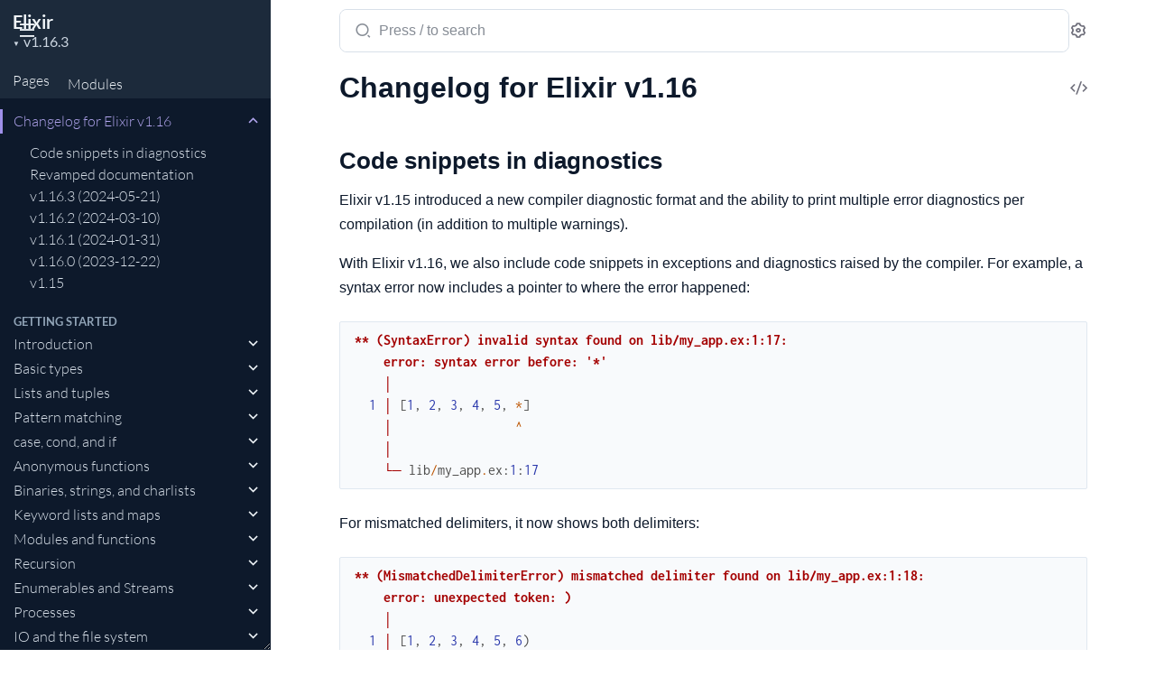

--- FILE ---
content_type: text/html
request_url: https://hexdocs.pm/elixir/1.16/changelog.html
body_size: 10093
content:
<!DOCTYPE html>
<html lang="en">
  <head>
    <meta charset="utf-8">
    <meta http-equiv="x-ua-compatible" content="ie=edge">
    <meta name="viewport" content="width=device-width, initial-scale=1.0">
    <meta name="generator" content="ExDoc v0.32.2">
    <meta name="project" content="Elixir v1.16.3">


    <title>Changelog for Elixir v1.16 — Elixir v1.16.3</title>
    <link rel="stylesheet" href="dist/html-elixir-CDEHVNM4.css" />


      <link rel="canonical" href="https://hexdocs.pm/elixir/changelog.html" />

    <script src="dist/handlebars.runtime-NWIB6V2M.js"></script>
    <script src="dist/handlebars.templates-K7URE6B4.js"></script>
    <script src="dist/sidebar_items-7FAF1E9E.js"></script>
    <script src="docs_config.js"></script>
    <script async src="dist/html-BHYOTRCH.js"></script>


  <script async defer data-domain="hexdocs.pm" src="https://stats.hexdocs.pm/js/index.js"></script></head>
  <body data-type="extras" class="page-extra">
    <script>

      try {
        var settings = JSON.parse(localStorage.getItem('ex_doc:settings') || '{}');

        if (settings.theme === 'dark' ||
           ((settings.theme === 'system' || settings.theme == null) &&
             window.matchMedia('(prefers-color-scheme: dark)').matches)
           ) {
          document.body.classList.add('dark')
        }
      } catch (error) { }
    </script>

<div class="body-wrapper">

<button id="sidebar-menu" class="sidebar-button sidebar-toggle" aria-label="toggle sidebar" aria-controls="sidebar">
  <i class="ri-menu-line ri-lg" title="Collapse/expand sidebar"></i>
</button>

<nav id="sidebar" class="sidebar">

  <div class="sidebar-header">
    <div class="sidebar-projectInfo">

      <div>
        <a href="https://elixir-lang.org/docs.html" class="sidebar-projectName" translate="no">
Elixir
        </a>
        <div class="sidebar-projectVersion" translate="no">
          v1.16.3
        </div>
      </div>
    </div>
    <ul id="sidebar-listNav" class="sidebar-listNav" role="tablist">
      <li>
        <button id="extras-list-tab-button" role="tab" data-type="extras" aria-controls="extras-tab-panel" aria-selected="true" tabindex="0">
Pages
        </button>
      </li>

        <li>
          <button id="modules-list-tab-button" role="tab" data-type="modules" aria-controls="modules-tab-panel" aria-selected="false" tabindex="-1">
            Modules
          </button>
        </li>


    </ul>
  </div>

  <div id="extras-tab-panel" class="sidebar-tabpanel" role="tabpanel" aria-labelledby="extras-list-tab-button">
    <ul id="extras-full-list" class="full-list"></ul>
  </div>

    <div id="modules-tab-panel" class="sidebar-tabpanel" role="tabpanel" aria-labelledby="modules-list-tab-button" hidden>
      <ul id="modules-full-list" class="full-list"></ul>
    </div>


</nav>

<main class="content">
  <output role="status" id="toast"></output>

  <div id="content" class="content-inner">
    <div class="top-search">
      <div class="search-settings">
        <form class="search-bar" action="search.html">
          <label class="search-label">
            <span class="sr-only">Search documentation of Elixir</span>
            <input name="q" type="text" class="search-input" placeholder="Press / to search" autocomplete="off" autocorrect="off" autocapitalize="off" spellcheck="false" />
          </label>
          <button type="submit" class="search-button" aria-label="Submit Search">
            <i class="ri-search-2-line ri-lg" aria-hidden="true" title="Submit search"></i>
          </button>
          <button type="button" tabindex="-1" class="search-close-button" aria-hidden="true">
            <i class="ri-close-line ri-lg" title="Cancel search"></i>
          </button>
        </form>
        <div class="autocomplete">
        </div>
        <button class="icon-settings display-settings">
          <i class="ri-settings-3-line"></i>
          <span class="sr-only">Settings</span>
        </button>
      </div>
    </div>

<div id="top-content">
  <h1>

      <a href="https://github.com/elixir-lang/elixir/blob/v1.16.3/CHANGELOG.md#L1" title="View Source" class="icon-action" rel="help">
        <i class="ri-code-s-slash-line" aria-hidden="true"></i>
        <span class="sr-only">View Source</span>
      </a>


    <span>Changelog for Elixir v1.16</span>
  </h1>

<h2 id="code-snippets-in-diagnostics" class="section-heading">
  <a href="#code-snippets-in-diagnostics" class="hover-link">
    <i class="ri-link-m" aria-hidden="true"></i>
  </a>
  <span class="text">Code snippets in diagnostics</span>
</h2>
<p>Elixir v1.15 introduced a new compiler diagnostic format and the ability to print multiple error diagnostics per compilation (in addition to multiple warnings).</p><p>With Elixir v1.16, we also include code snippets in exceptions and diagnostics raised by the compiler. For example, a syntax error now includes a pointer to where the error happened:</p><pre><code class="makeup elixir" translate="no"><span class="gt">** (SyntaxError) invalid syntax found on lib/my_app.ex:1:17:
    error: syntax error before: &#39;*&#39;
    │</span><span class="w">
  </span><span class="mi">1</span><span class="w"> </span><span class="err">│</span><span class="w"> </span><span class="p" data-group-id="2352695685-1">[</span><span class="mi">1</span><span class="p">,</span><span class="w"> </span><span class="mi">2</span><span class="p">,</span><span class="w"> </span><span class="mi">3</span><span class="p">,</span><span class="w"> </span><span class="mi">4</span><span class="p">,</span><span class="w"> </span><span class="mi">5</span><span class="p">,</span><span class="w"> </span><span class="o">*</span><span class="p" data-group-id="2352695685-1">]</span><span class="w">
    </span><span class="err">│</span><span class="w">                 </span><span class="o">^</span><span class="w">
    </span><span class="err">│</span><span class="w">
    </span><span class="err">└</span><span class="err">─</span><span class="w"> </span><span class="n">lib</span><span class="o">/</span><span class="n">my_app</span><span class="o">.</span><span class="n">ex</span><span class="p">:</span><span class="mi">1</span><span class="p">:</span><span class="mi">17</span></code></pre><p>For mismatched delimiters, it now shows both delimiters:</p><pre><code class="makeup elixir" translate="no"><span class="gt">** (MismatchedDelimiterError) mismatched delimiter found on lib/my_app.ex:1:18:
    error: unexpected token: )
    │</span><span class="w">
  </span><span class="mi">1</span><span class="w"> </span><span class="err">│</span><span class="w"> </span><span class="p" data-group-id="3052691493-1">[</span><span class="mi">1</span><span class="p">,</span><span class="w"> </span><span class="mi">2</span><span class="p">,</span><span class="w"> </span><span class="mi">3</span><span class="p">,</span><span class="w"> </span><span class="mi">4</span><span class="p">,</span><span class="w"> </span><span class="mi">5</span><span class="p">,</span><span class="w"> </span><span class="mi">6</span><span class="p">)</span><span class="w">
    </span><span class="err">│</span><span class="w"> </span><span class="err">│</span><span class="w">                </span><span class="err">└</span><span class="w"> </span><span class="n">mismatched</span><span class="w"> </span><span class="n">closing</span><span class="w"> </span><span class="n">delimiter</span><span class="w"> </span><span class="p" data-group-id="3052691493-2">(</span><span class="n">expected</span><span class="w"> </span><span class="s">&quot;]&quot;</span><span class="p" data-group-id="3052691493-2">)</span><span class="w">
    </span><span class="err">│</span><span class="w"> </span><span class="err">└</span><span class="w"> </span><span class="n">unclosed</span><span class="w"> </span><span class="n">delimiter</span><span class="w">
    </span><span class="err">│</span><span class="w">
    </span><span class="err">└</span><span class="err">─</span><span class="w"> </span><span class="n">lib</span><span class="o">/</span><span class="n">my_app</span><span class="o">.</span><span class="n">ex</span><span class="p">:</span><span class="mi">1</span><span class="p">:</span><span class="mi">18</span></code></pre><p>For unclosed delimiters, it now shows where the unclosed delimiter starts:</p><pre><code class="makeup elixir" translate="no"><span class="gt">** (TokenMissingError) token missing on lib/my_app:8:23:
    error: missing terminator: )
    │</span><span class="w">
  </span><span class="mi">1</span><span class="w"> </span><span class="err">│</span><span class="w"> </span><span class="n">my_numbers</span><span class="w"> </span><span class="o">=</span><span class="w"> </span><span class="p" data-group-id="1787047196-1">(</span><span class="mi">1</span><span class="p">,</span><span class="w"> </span><span class="mi">2</span><span class="p">,</span><span class="w"> </span><span class="mi">3</span><span class="p">,</span><span class="w"> </span><span class="mi">4</span><span class="p">,</span><span class="w"> </span><span class="mi">5</span><span class="p">,</span><span class="w"> </span><span class="mi">6</span><span class="w">
    </span><span class="err">│</span><span class="w">              </span><span class="err">└</span><span class="w"> </span><span class="n">unclosed</span><span class="w"> </span><span class="n">delimiter</span><span class="w">
 </span><span class="n">...</span><span class="w">
  </span><span class="mi">8</span><span class="w"> </span><span class="err">│</span><span class="w"> </span><span class="nc">IO</span><span class="o">.</span><span class="n">inspect</span><span class="p" data-group-id="1787047196-2">(</span><span class="n">my_numbers</span><span class="p" data-group-id="1787047196-2">)</span><span class="w">
    </span><span class="err">│</span><span class="w">                       </span><span class="err">└</span><span class="w"> </span><span class="n">missing</span><span class="w"> </span><span class="n">closing</span><span class="w"> </span><span class="n">delimiter</span><span class="w"> </span><span class="p" data-group-id="1787047196-3">(</span><span class="n">expected</span><span class="w"> </span><span class="s">&quot;)&quot;</span><span class="p" data-group-id="1787047196-3">)</span><span class="w">
    </span><span class="err">│</span><span class="w">
    </span><span class="err">└</span><span class="err">─</span><span class="w"> </span><span class="n">lib</span><span class="o">/</span><span class="n">my_app</span><span class="p">:</span><span class="mi">8</span><span class="p">:</span><span class="mi">23</span></code></pre><p>Errors and warnings diagnostics also include code snippets. When possible, we will show precise spans, such as on undefined variables:</p><pre><code class="makeup elixir" translate="no"><span class="w">  </span><span class="ss">error</span><span class="p">:</span><span class="w"> </span><span class="n">undefined</span><span class="w"> </span><span class="n">variable</span><span class="w"> </span><span class="s">&quot;unknown_var&quot;</span><span class="w">
  </span><span class="err">│</span><span class="w">
</span><span class="mi">5</span><span class="w"> </span><span class="err">│</span><span class="w">     </span><span class="n">a</span><span class="w"> </span><span class="o">-</span><span class="w"> </span><span class="n">unknown_var</span><span class="w">
  </span><span class="err">│</span><span class="w">         </span><span class="o">^^^</span><span class="o">^^^</span><span class="o">^^^</span><span class="o">^</span><span class="o">^</span><span class="w">
  </span><span class="err">│</span><span class="w">
  </span><span class="err">└</span><span class="err">─</span><span class="w"> </span><span class="n">lib</span><span class="o">/</span><span class="n">sample</span><span class="o">.</span><span class="n">ex</span><span class="p">:</span><span class="mi">5</span><span class="p">:</span><span class="mi">9</span><span class="p">:</span><span class="w"> </span><span class="nc">Sample</span><span class="o">.</span><span class="n">foo</span><span class="o">/</span><span class="mi">1</span></code></pre><p>Otherwise the whole line is underlined:</p><pre><code class="makeup elixir" translate="no"><span class="ss">error</span><span class="p">:</span><span class="w"> </span><span class="n">function</span><span class="w"> </span><span class="n">names</span><span class="w"> </span><span class="n">should</span><span class="w"> </span><span class="n">start</span><span class="w"> </span><span class="k">with</span><span class="w"> </span><span class="n">lowercase</span><span class="w"> </span><span class="n">characters</span><span class="w"> </span><span class="ow">or</span><span class="w"> </span><span class="n">underscore</span><span class="p">,</span><span class="w"> </span><span class="n">invalid</span><span class="w"> </span><span class="n">name</span><span class="w"> </span><span class="nc">CamelCase</span><span class="w">
  </span><span class="err">│</span><span class="w">
</span><span class="mi">3</span><span class="w"> </span><span class="err">│</span><span class="w">   </span><span class="kd">def</span><span class="w"> </span><span class="nc">CamelCase</span><span class="w"> </span><span class="k" data-group-id="4266971089-1">do</span><span class="w">
  </span><span class="err">│</span><span class="w">   </span><span class="o">^^^</span><span class="o">^^^</span><span class="o">^^^</span><span class="o">^^^</span><span class="o">^^^</span><span class="o">^</span><span class="w">
  </span><span class="err">│</span><span class="w">
  </span><span class="err">└</span><span class="err">─</span><span class="w"> </span><span class="n">lib</span><span class="o">/</span><span class="n">sample</span><span class="o">.</span><span class="n">ex</span><span class="p">:</span><span class="mi">3</span></code></pre><p>A huge thank you to Vinícius Müller for working on the new diagnostics.</p><h2 id="revamped-documentation" class="section-heading">
  <a href="#revamped-documentation" class="hover-link">
    <i class="ri-link-m" aria-hidden="true"></i>
  </a>
  <span class="text">Revamped documentation</span>
</h2>
<p>Elixir's Getting Started guides have been made part of the Elixir repository and incorporated into ExDoc. This was an opportunity to revisit and unify all official guides and references.</p><p>We have also incorporated and extended the work on <a href="https://github.com/lucasvegi/Elixir-Code-Smells/blob/main/etc/2023-emse-code-smells-elixir.pdf">Understanding Code Smells in Elixir Functional Language</a>, by Lucas Vegi and Marco Tulio Valente, from <a href="http://aserg.labsoft.dcc.ufmg.br/">ASERG/DCC/UFMG</a>, into the official document in the form of anti-patterns. The anti-patterns are divided into four categories: code-related, design-related, process-related, and meta-programming. Our goal is to give all developers examples of potential anti-patterns, with context and examples on how to improve their codebases.</p><p>Another <a href="https://github.com/elixir-lang/ex_doc">ExDoc</a> feature we have incorporated in this release is the addition of cheatsheets, starting with <a href="https://hexdocs.pm/elixir/main/enum-cheat.html">a cheatsheet for the Enum module</a>. If you would like to contribute future cheatsheets to Elixir itself, feel free to start a discussion with an issue.</p><p>Finally, we have started enriching our documentation with <a href="https://mermaid.js.org/">Mermaid.js</a> diagrams. You can find examples in the <a href="https://hexdocs.pm/elixir/main/GenServer.html">GenServer</a> and <a href="https://hexdocs.pm/elixir/main/Supervisor.html">Supervisor</a> docs.</p><h2 id="v1-16-3-2024-05-21" class="section-heading">
  <a href="#v1-16-3-2024-05-21" class="hover-link">
    <i class="ri-link-m" aria-hidden="true"></i>
  </a>
  <span class="text">v1.16.3 (2024-05-21)</span>
</h2>
<h3 id="1-bug-fixes" class="section-heading">
  <a href="#1-bug-fixes" class="hover-link">
    <i class="ri-link-m" aria-hidden="true"></i>
  </a>
  <span class="text">1. Bug fixes</span>
</h3>
<h4>Elixir</h4><ul><li>[bin/elixir] Properly handle the <code class="inline">--dbg</code> flag in Elixir's CLI</li><li>[Code.Formatter] Add brackets around keyword lists when formatting the left-hand side of <code class="inline">when</code></li><li>[Kernel] Only infer size in pinned variable in binary strings when needed</li><li>[System] Add a note that arguments are unsafe when invoking .bat/.com scripts on Windows via <a href="System.html#cmd/3"><code class="inline">System.cmd/3</code></a></li><li>[Port] Add a note that arguments are unsafe when invoking .bat/.com scripts on Windows</li><li>[URI] Ensure <code class="inline">:undefined</code> fields are properly converted to <code class="inline">nil</code> when invoking Erlang's API</li></ul><h4>Logger</h4><ul><li>[Logger] Ensure translators are persisted across logger restarts</li></ul><h4>Mix</h4><ul><li>[mix compile] Ensure compile paths are accessible during compilation</li></ul><h2 id="v1-16-2-2024-03-10" class="section-heading">
  <a href="#v1-16-2-2024-03-10" class="hover-link">
    <i class="ri-link-m" aria-hidden="true"></i>
  </a>
  <span class="text">v1.16.2 (2024-03-10)</span>
</h2>
<h3 id="1-enhancements" class="section-heading">
  <a href="#1-enhancements" class="hover-link">
    <i class="ri-link-m" aria-hidden="true"></i>
  </a>
  <span class="text">1. Enhancements</span>
</h3>
<h4>Elixir</h4><ul><li>[Code] Emit <code class="inline">:defmodule</code> tracing event on module definition</li></ul><h4>Mix</h4><ul><li>[Mix] Add <a href="https://hexdocs.pm/mix/Mix.html#install_project_dir/0"><code class="inline">Mix.install_project_dir/0</code></a></li><li>[Mix] Add environment variable for reusing <a href="https://hexdocs.pm/mix/Mix.html#install/2"><code class="inline">Mix.install/2</code></a> installation</li><li>[Mix.SCM] Add <a href="https://hexdocs.pm/mix/Mix.SCM.html#delete/1"><code class="inline">Mix.SCM.delete/1</code></a></li></ul><h3 id="2-bug-fixes" class="section-heading">
  <a href="#2-bug-fixes" class="hover-link">
    <i class="ri-link-m" aria-hidden="true"></i>
  </a>
  <span class="text">2. Bug fixes</span>
</h3>
<h4>Elixir</h4><ul><li>[Code] Fix charlist formatting issue when a single-quoted charlist escapes a double-quote character</li><li>[Path] Fix regression on how <a href="Path.html#relative_to/2"><code class="inline">Path.relative_to/2</code></a> dealt with &quot;.&quot; as input</li></ul><h4>IEx</h4><ul><li>[IEx.Helpers] Discard mermaid fenced blocks from ansi docs</li></ul><h4>ExUnit</h4><ul><li>[ExUnit] Properly compared pinned values when building diffs</li></ul><h2 id="v1-16-1-2024-01-31" class="section-heading">
  <a href="#v1-16-1-2024-01-31" class="hover-link">
    <i class="ri-link-m" aria-hidden="true"></i>
  </a>
  <span class="text">v1.16.1 (2024-01-31)</span>
</h2>
<h3 id="1-bug-fixes-1" class="section-heading">
  <a href="#1-bug-fixes-1" class="hover-link">
    <i class="ri-link-m" aria-hidden="true"></i>
  </a>
  <span class="text">1. Bug fixes</span>
</h3>
<h4>Elixir</h4><ul><li>[Code] Fix <a href="Code.html#quoted_to_algebra/2"><code class="inline">Code.quoted_to_algebra/2</code></a> for operator with :do key as operand</li><li>[Kernel.ParallelCompiler] Do not crash parallel compiler when it receives diagnostics from additional code evaluation</li><li>[Kernel.ParallelCompiler] Always log errors at the end of compilation</li><li>[String] Fix <a href="String.html#capitalize/1"><code class="inline">String.capitalize/1</code></a> with a single codepoint</li></ul><h4>IEx</h4><ul><li>[IEx] Fix autocompletion of function signatures on Erlang/OTP 26</li><li>[IEx] Do not assume <code class="inline">$HOME</code> is set</li></ul><h4>Mix</h4><ul><li>[mix deps.compile] Handle compilation of rebar3 dependencies when rebar3 is on a path with spaces on Unix</li><li>[mix test] Properly resolve relative paths when running tests from individual files</li><li>[mix test] Properly resolve Windows paths when running tests from individual files</li></ul><h2 id="v1-16-0-2023-12-22" class="section-heading">
  <a href="#v1-16-0-2023-12-22" class="hover-link">
    <i class="ri-link-m" aria-hidden="true"></i>
  </a>
  <span class="text">v1.16.0 (2023-12-22)</span>
</h2>
<h3 id="1-enhancements-1" class="section-heading">
  <a href="#1-enhancements-1" class="hover-link">
    <i class="ri-link-m" aria-hidden="true"></i>
  </a>
  <span class="text">1. Enhancements</span>
</h3>
<h4>EEx</h4><ul><li>[EEx] Include relative file information in diagnostics</li></ul><h4>Elixir</h4><ul><li>[Code] Add <code class="inline">:emit_warnings</code> for <a href="Code.html#string_to_quoted/2"><code class="inline">Code.string_to_quoted/2</code></a></li><li>[Code] Automatically include columns in parsing options</li><li>[Code] Introduce <a href="MismatchedDelimiterError.html"><code class="inline">MismatchedDelimiterError</code></a> for handling mismatched delimiter exceptions</li><li>[Code.Fragment] Handle anonymous calls in fragments</li><li>[Code.Formatter] Trim trailing whitespace on heredocs with <code class="inline">\r\n</code></li><li>[File] Add <code class="inline">:offset</code> option to <a href="File.html#stream!/2"><code class="inline">File.stream!/2</code></a></li><li>[Kernel] Auto infer size of matched variable in bitstrings</li><li>[Kernel] Preserve column information when translating typespecs</li><li>[Kernel] Suggest module names based on suffix and casing errors when the module does not exist in <a href="UndefinedFunctionError.html"><code class="inline">UndefinedFunctionError</code></a></li><li>[Kernel.ParallelCompiler] Introduce <a href="Kernel.ParallelCompiler.html#pmap/2"><code class="inline">Kernel.ParallelCompiler.pmap/2</code></a> to compile multiple additional entries in parallel</li><li>[Kernel.SpecialForms] Warn if <code class="inline">True</code>/<code class="inline">False</code>/<code class="inline">Nil</code> are used as aliases and there is no such alias</li><li>[Macro] Add <a href="Macro.html#compile_apply/4"><code class="inline">Macro.compile_apply/4</code></a></li><li>[Module] Add support for <code class="inline">@nifs</code> annotation from Erlang/OTP 25</li><li>[Module] Add support for missing <code class="inline">@dialyzer</code> configuration</li><li>[String] Update to Unicode 15.1.0</li><li>[String] Add <a href="String.html#replace_invalid/2"><code class="inline">String.replace_invalid/2</code></a></li><li>[Task] Add <code class="inline">:limit</code> option to <a href="Task.html#yield_many/2"><code class="inline">Task.yield_many/2</code></a></li></ul><h4>Logger</h4><ul><li>[Logger] Add <a href="https://hexdocs.pm/logger/Logger.html#levels/0"><code class="inline">Logger.levels/0</code></a></li></ul><h4>Mix</h4><ul><li>[mix] Add <code class="inline">MIX_PROFILE</code> to profile a list of comma separated tasks</li><li>[mix archive.install] Support <code class="inline">--sparse</code> option</li><li>[mix compile.app] Warn if both <code class="inline">:applications</code> and <code class="inline">:extra_applications</code> are used</li><li>[mix compile.elixir] Pass original exception down to diagnostic <code class="inline">:details</code> when possible</li><li>[mix compile.elixir] Optimize scenario where there are thousands of files in <code class="inline">lib/</code> and one of them is changed</li><li>[mix deps.clean] Emit a warning instead of crashing when a dependency cannot be removed</li><li>[mix escript.build] Escripts now strip .beam files by default, which leads to smaller escripts. However, if you are using escripts to access Elixir docs or compile Elixir code, documentation and deprecation metadata is no longer available. Set <code class="inline">strip_beams: false</code> in your escript configuration in your <code class="inline">mix.exs</code> to keep all metadata</li><li>[mix escript.install] Support <code class="inline">--sparse</code> option</li><li>[mix release] Include <code class="inline">include/</code> directory in releases</li><li>[mix test] Allow testing multiple file:line at once, such as <code class="inline">mix test test/foo_test.exs:13 test/bar_test.exs:27</code></li></ul><h3 id="2-bug-fixes-1" class="section-heading">
  <a href="#2-bug-fixes-1" class="hover-link">
    <i class="ri-link-m" aria-hidden="true"></i>
  </a>
  <span class="text">2. Bug fixes</span>
</h3>
<h4>Elixir</h4><ul><li>[Code] Keep quotes for atom keys in formatter</li><li>[Code.Fragment] Fix crash in <a href="Code.Fragment.html#surround_context/2"><code class="inline">Code.Fragment.surround_context/2</code></a> when matching on <code class="inline">-&gt;</code></li><li>[IO] Raise when using <a href="IO.html#binwrite/2"><code class="inline">IO.binwrite/2</code></a> on terminated device (mirroring <a href="IO.html#write/2"><code class="inline">IO.write/2</code></a>)</li><li>[Kernel] Do not expand aliases recursively (the alias stored in Macro.Env is already expanded)</li><li>[Kernel] Ensure <code class="inline">dbg</code> module is a compile-time dependency</li><li>[Kernel] Warn when a private function or macro uses <a href="Kernel.SpecialForms.html#unquote/1"><code class="inline">unquote/1</code></a> and the function/macro itself is unused</li><li>[Kernel] Re-enabled compiler optimizations for top level functions in scripts (disabled in v1.14.0 but shouldn't impact most programs)</li><li>[Kernel] Do not define an alias for nested modules starting with <code class="inline">Elixir.</code> in their definition</li><li>[Kernel.ParallelCompiler] Consider a module has been defined in <code class="inline">@after_compile</code> callbacks to avoid deadlocks</li><li>[Macro] Address exception on <a href="Macro.html#to_string/1"><code class="inline">Macro.to_string/1</code></a> for certain ASTs</li><li>[Path] Lazily evaluate <a href="File.html#cwd!/0"><code class="inline">File.cwd!/0</code></a> in <a href="Path.html#expand/1"><code class="inline">Path.expand/1</code></a> and <a href="Path.html#absname/1"><code class="inline">Path.absname/1</code></a></li><li>[Path] Ensure <a href="Path.html#relative_to/2"><code class="inline">Path.relative_to/2</code></a> returns a relative path when the given argument does not share a common prefix with <code class="inline">cwd</code></li></ul><h4>ExUnit</h4><ul><li>[ExUnit] Raise on incorrectly dedented doctests</li></ul><h4>IEx</h4><ul><li>[IEx.Pry] Fix prying functions with only literals in their body</li></ul><h4>Mix</h4><ul><li>[mix archive.install] Restore code paths after <a href="https://hexdocs.pm/mix/Mix.Tasks.Archive.Install.html"><code class="inline">mix archive.install</code></a></li><li>[mix compile] Ensure files with duplicate modules are recompiled whenever any of the files change</li><li>[mix compile] Update Mix compiler diagnostics documentation and typespecs to match the Elixir compiler behaviour where both lines and columns start from one (before it inaccurately said that columns started from zero)</li><li>[mix escript.install] Restore code paths after <a href="https://hexdocs.pm/mix/Mix.Tasks.Escript.Install.html"><code class="inline">mix escript.install</code></a></li></ul><h3 id="3-soft-deprecations-no-warnings-emitted" class="section-heading">
  <a href="#3-soft-deprecations-no-warnings-emitted" class="hover-link">
    <i class="ri-link-m" aria-hidden="true"></i>
  </a>
  <span class="text">3. Soft deprecations (no warnings emitted)</span>
</h3>
<h4>Elixir</h4><ul><li>[File] Deprecate <code class="inline">File.stream!(file, options, line_or_bytes)</code> in favor of keeping the options as last argument, as in <code class="inline">File.stream!(file, line_or_bytes, options)</code></li><li>[Kernel.ParallelCompiler] Deprecate <a href="Kernel.ParallelCompiler.html#async/1"><code class="inline">Kernel.ParallelCompiler.async/1</code></a> in favor of <a href="Kernel.ParallelCompiler.html#pmap/2"><code class="inline">Kernel.ParallelCompiler.pmap/2</code></a></li><li>[Path] Deprecate <a href="Path.html#safe_relative_to/2"><code class="inline">Path.safe_relative_to/2</code></a> in favor of <a href="Path.html#safe_relative/2"><code class="inline">Path.safe_relative/2</code></a></li></ul><h4>Mix</h4><ul><li>[mix compile] Returning a four-element tuple as a position in <a href="https://hexdocs.pm/mix/Mix.Task.Compiler.Diagnostic.html"><code class="inline">Mix.Task.Compiler.Diagnostic</code></a></li></ul><h3 id="4-hard-deprecations" class="section-heading">
  <a href="#4-hard-deprecations" class="hover-link">
    <i class="ri-link-m" aria-hidden="true"></i>
  </a>
  <span class="text">4. Hard deprecations</span>
</h3>
<h4>Elixir</h4><ul><li>[Date] Deprecate inferring a range with negative step, call <a href="Date.html#range/3"><code class="inline">Date.range/3</code></a> with a negative step instead</li><li>[Enum] Deprecate passing a range with negative step on <a href="Enum.html#slice/2"><code class="inline">Enum.slice/2</code></a>, give <code class="inline">first..last//1</code> instead</li><li>[Kernel] <code class="inline">~R/.../</code> is deprecated in favor of <code class="inline">~r/.../</code>. This is because <code class="inline">~R/.../</code> still allowed escape codes, which did not fit the definition of uppercase sigils</li><li>[String] Deprecate passing a range with negative step on <a href="String.html#slice/2"><code class="inline">String.slice/2</code></a>, give <code class="inline">first..last//1</code> instead</li></ul><h4>ExUnit</h4><ul><li>[ExUnit.Formatter] Deprecate <code class="inline">format_time/2</code>, use <code class="inline">format_times/1</code> instead</li></ul><h4>Mix</h4><ul><li>[mix compile.leex] Require <code class="inline">:leex</code> to be added as a compiler to run the <code class="inline">leex</code> compiler</li><li>[mix compile.yecc] Require <code class="inline">:yecc</code> to be added as a compiler to run the <code class="inline">yecc</code> compiler</li></ul><h2 id="v1-15" class="section-heading">
  <a href="#v1-15" class="hover-link">
    <i class="ri-link-m" aria-hidden="true"></i>
  </a>
  <span class="text">v1.15</span>
</h2>
<p>The CHANGELOG for v1.15 releases can be found <a href="https://github.com/elixir-lang/elixir/blob/v1.15/CHANGELOG.md">in the v1.15 branch</a>.</p>
</div>

<div class="bottom-actions" id="bottom-actions">
  <div class="bottom-actions-item">

      <a href="api-reference.html" class="bottom-actions-button" rel="prev">
        <span class="subheader">
          ← Previous Page
        </span>
        <span class="title">
API Reference
        </span>
      </a>

  </div>
  <div class="bottom-actions-item">

      <a href="introduction.html" class="bottom-actions-button" rel="next">
        <span class="subheader">
          Next Page →
        </span>
        <span class="title">
Introduction
        </span>
      </a>

  </div>
</div>
    <footer class="footer">
      <p>

        <span class="line">
          <button class="a-main footer-button display-quick-switch" title="Search HexDocs packages">
            Search HexDocs
          </button>

            <a href="Elixir.epub" title="ePub version">
              Download ePub version
            </a>

        </span>
      </p>

      <p class="built-using">
        Built using
        <a href="https://github.com/elixir-lang/ex_doc" title="ExDoc" target="_blank" rel="help noopener" translate="no">ExDoc</a> (v0.32.2) for the

          <a href="https://elixir-lang.org" title="Elixir" target="_blank" translate="no">Elixir programming language</a>

      </p>

    </footer>
  </div>
</main>
</div>

<script src="https://cdn.jsdelivr.net/npm/mermaid@10.2.3/dist/mermaid.min.js"></script>
<script>
  document.addEventListener("DOMContentLoaded", function () {
    mermaid.initialize({
      startOnLoad: false,
      theme: document.body.className.includes("dark") ? "dark" : "default"
    });
    let id = 0;
    for (const codeEl of document.querySelectorAll("pre code.mermaid")) {
      const preEl = codeEl.parentElement;
      const graphDefinition = codeEl.textContent;
      const graphEl = document.createElement("div");
      const graphId = "mermaid-graph-" + id++;
      mermaid.render(graphId, graphDefinition).then(({svg, bindFunctions}) => {
        graphEl.innerHTML = svg;
        bindFunctions?.(graphEl);
        preEl.insertAdjacentElement("afterend", graphEl);
        preEl.remove();
      });
    }
  });
</script>

  </body>
</html>


--- FILE ---
content_type: text/javascript
request_url: https://hexdocs.pm/elixir/1.16/dist/html-BHYOTRCH.js
body_size: 27320
content:
(()=>{var Zn=Object.create;var ut=Object.defineProperty;var ei=Object.getOwnPropertyDescriptor;var ti=Object.getOwnPropertyNames;var ni=Object.getPrototypeOf,ii=Object.prototype.hasOwnProperty;var dt=(e,t)=>()=>(t||e((t={exports:{}}).exports,t),t.exports);var ri=(e,t,n,i)=>{if(t&&typeof t=="object"||typeof t=="function")for(let r of ti(t))!ii.call(e,r)&&r!==n&&ut(e,r,{get:()=>t[r],enumerable:!(i=ei(t,r))||i.enumerable});return e};var ft=(e,t,n)=>(n=e!=null?Zn(ni(e)):{},ri(t||!e||!e.__esModule?ut(n,"default",{value:e,enumerable:!0}):n,e));var kt=dt((ro,wt)=>{var Tt="Expected a function",Et=NaN,mi="[object Symbol]",gi=/^\s+|\s+$/g,yi=/^[-+]0x[0-9a-f]+$/i,vi=/^0b[01]+$/i,bi=/^0o[0-7]+$/i,Si=parseInt,xi=typeof global=="object"&&global&&global.Object===Object&&global,Ei=typeof self=="object"&&self&&self.Object===Object&&self,Li=xi||Ei||Function("return this")(),Ti=Object.prototype,wi=Ti.toString,ki=Math.max,_i=Math.min,Fe=function(){return Li.Date.now()};function Oi(e,t,n){var i,r,s,o,a,l,u=0,f=!1,y=!1,g=!0;if(typeof e!="function")throw new TypeError(Tt);t=Lt(t)||0,ve(n)&&(f=!!n.leading,y="maxWait"in n,s=y?ki(Lt(n.maxWait)||0,t):s,g="trailing"in n?!!n.trailing:g);function L(S){var C=i,D=r;return i=r=void 0,u=S,o=e.apply(D,C),o}function b(S){return u=S,a=setTimeout(h,t),f?L(S):o}function T(S){var C=S-l,D=S-u,V=t-C;return y?_i(V,s-D):V}function m(S){var C=S-l,D=S-u;return l===void 0||C>=t||C<0||y&&D>=s}function h(){var S=Fe();if(m(S))return _(S);a=setTimeout(h,T(S))}function _(S){return a=void 0,g&&i?L(S):(i=r=void 0,o)}function w(){a!==void 0&&clearTimeout(a),u=0,i=l=r=a=void 0}function N(){return a===void 0?o:_(Fe())}function F(){var S=Fe(),C=m(S);if(i=arguments,r=this,l=S,C){if(a===void 0)return b(l);if(y)return a=setTimeout(h,t),L(l)}return a===void 0&&(a=setTimeout(h,t)),o}return F.cancel=w,F.flush=N,F}function Ii(e,t,n){var i=!0,r=!0;if(typeof e!="function")throw new TypeError(Tt);return ve(n)&&(i="leading"in n?!!n.leading:i,r="trailing"in n?!!n.trailing:r),Oi(e,t,{leading:i,maxWait:t,trailing:r})}function ve(e){var t=typeof e;return!!e&&(t=="object"||t=="function")}function Ci(e){return!!e&&typeof e=="object"}function Ai(e){return typeof e=="symbol"||Ci(e)&&wi.call(e)==mi}function Lt(e){if(typeof e=="number")return e;if(Ai(e))return Et;if(ve(e)){var t=typeof e.valueOf=="function"?e.valueOf():e;e=ve(t)?t+"":t}if(typeof e!="string")return e===0?e:+e;e=e.replace(gi,"");var n=vi.test(e);return n||bi.test(e)?Si(e.slice(2),n?2:8):yi.test(e)?Et:+e}wt.exports=Ii});var ln=dt((an,cn)=>{(function(){var e=function(t){var n=new e.Builder;return n.pipeline.add(e.trimmer,e.stopWordFilter,e.stemmer),n.searchPipeline.add(e.stemmer),t.call(n,n),n.build()};e.version="2.3.9";e.utils={},e.utils.warn=function(t){return function(n){t.console&&console.warn&&console.warn(n)}}(this),e.utils.asString=function(t){return t==null?"":t.toString()},e.utils.clone=function(t){if(t==null)return t;for(var n=Object.create(null),i=Object.keys(t),r=0;r<i.length;r++){var s=i[r],o=t[s];if(Array.isArray(o)){n[s]=o.slice();continue}if(typeof o=="string"||typeof o=="number"||typeof o=="boolean"){n[s]=o;continue}throw new TypeError("clone is not deep and does not support nested objects")}return n},e.FieldRef=function(t,n,i){this.docRef=t,this.fieldName=n,this._stringValue=i},e.FieldRef.joiner="/",e.FieldRef.fromString=function(t){var n=t.indexOf(e.FieldRef.joiner);if(n===-1)throw"malformed field ref string";var i=t.slice(0,n),r=t.slice(n+1);return new e.FieldRef(r,i,t)},e.FieldRef.prototype.toString=function(){return this._stringValue==null&&(this._stringValue=this.fieldName+e.FieldRef.joiner+this.docRef),this._stringValue};e.Set=function(t){if(this.elements=Object.create(null),t){this.length=t.length;for(var n=0;n<this.length;n++)this.elements[t[n]]=!0}else this.length=0},e.Set.complete={intersect:function(t){return t},union:function(){return this},contains:function(){return!0}},e.Set.empty={intersect:function(){return this},union:function(t){return t},contains:function(){return!1}},e.Set.prototype.contains=function(t){return!!this.elements[t]},e.Set.prototype.intersect=function(t){var n,i,r,s=[];if(t===e.Set.complete)return this;if(t===e.Set.empty)return t;this.length<t.length?(n=this,i=t):(n=t,i=this),r=Object.keys(n.elements);for(var o=0;o<r.length;o++){var a=r[o];a in i.elements&&s.push(a)}return new e.Set(s)},e.Set.prototype.union=function(t){return t===e.Set.complete?e.Set.complete:t===e.Set.empty?this:new e.Set(Object.keys(this.elements).concat(Object.keys(t.elements)))},e.idf=function(t,n){var i=0;for(var r in t)r!="_index"&&(i+=Object.keys(t[r]).length);var s=(n-i+.5)/(i+.5);return Math.log(1+Math.abs(s))},e.Token=function(t,n){this.str=t||"",this.metadata=n||{}},e.Token.prototype.toString=function(){return this.str},e.Token.prototype.update=function(t){return this.str=t(this.str,this.metadata),this},e.Token.prototype.clone=function(t){return t=t||function(n){return n},new e.Token(t(this.str,this.metadata),this.metadata)};e.tokenizer=function(t,n){if(t==null||t==null)return[];if(Array.isArray(t))return t.map(function(y){return new e.Token(e.utils.asString(y).toLowerCase(),e.utils.clone(n))});for(var i=t.toString().toLowerCase(),r=i.length,s=[],o=0,a=0;o<=r;o++){var l=i.charAt(o),u=o-a;if(l.match(e.tokenizer.separator)||o==r){if(u>0){var f=e.utils.clone(n)||{};f.position=[a,u],f.index=s.length,s.push(new e.Token(i.slice(a,o),f))}a=o+1}}return s},e.tokenizer.separator=/[\s\-]+/;e.Pipeline=function(){this._stack=[]},e.Pipeline.registeredFunctions=Object.create(null),e.Pipeline.registerFunction=function(t,n){n in this.registeredFunctions&&e.utils.warn("Overwriting existing registered function: "+n),t.label=n,e.Pipeline.registeredFunctions[t.label]=t},e.Pipeline.warnIfFunctionNotRegistered=function(t){var n=t.label&&t.label in this.registeredFunctions;n||e.utils.warn(`Function is not registered with pipeline. This may cause problems when serialising the index.
`,t)},e.Pipeline.load=function(t){var n=new e.Pipeline;return t.forEach(function(i){var r=e.Pipeline.registeredFunctions[i];if(r)n.add(r);else throw new Error("Cannot load unregistered function: "+i)}),n},e.Pipeline.prototype.add=function(){var t=Array.prototype.slice.call(arguments);t.forEach(function(n){e.Pipeline.warnIfFunctionNotRegistered(n),this._stack.push(n)},this)},e.Pipeline.prototype.after=function(t,n){e.Pipeline.warnIfFunctionNotRegistered(n);var i=this._stack.indexOf(t);if(i==-1)throw new Error("Cannot find existingFn");i=i+1,this._stack.splice(i,0,n)},e.Pipeline.prototype.before=function(t,n){e.Pipeline.warnIfFunctionNotRegistered(n);var i=this._stack.indexOf(t);if(i==-1)throw new Error("Cannot find existingFn");this._stack.splice(i,0,n)},e.Pipeline.prototype.remove=function(t){var n=this._stack.indexOf(t);n!=-1&&this._stack.splice(n,1)},e.Pipeline.prototype.run=function(t){for(var n=this._stack.length,i=0;i<n;i++){for(var r=this._stack[i],s=[],o=0;o<t.length;o++){var a=r(t[o],o,t);if(!(a==null||a===""))if(Array.isArray(a))for(var l=0;l<a.length;l++)s.push(a[l]);else s.push(a)}t=s}return t},e.Pipeline.prototype.runString=function(t,n){var i=new e.Token(t,n);return this.run([i]).map(function(r){return r.toString()})},e.Pipeline.prototype.reset=function(){this._stack=[]},e.Pipeline.prototype.toJSON=function(){return this._stack.map(function(t){return e.Pipeline.warnIfFunctionNotRegistered(t),t.label})};e.Vector=function(t){this._magnitude=0,this.elements=t||[]},e.Vector.prototype.positionForIndex=function(t){if(this.elements.length==0)return 0;for(var n=0,i=this.elements.length/2,r=i-n,s=Math.floor(r/2),o=this.elements[s*2];r>1&&(o<t&&(n=s),o>t&&(i=s),o!=t);)r=i-n,s=n+Math.floor(r/2),o=this.elements[s*2];if(o==t||o>t)return s*2;if(o<t)return(s+1)*2},e.Vector.prototype.insert=function(t,n){this.upsert(t,n,function(){throw"duplicate index"})},e.Vector.prototype.upsert=function(t,n,i){this._magnitude=0;var r=this.positionForIndex(t);this.elements[r]==t?this.elements[r+1]=i(this.elements[r+1],n):this.elements.splice(r,0,t,n)},e.Vector.prototype.magnitude=function(){if(this._magnitude)return this._magnitude;for(var t=0,n=this.elements.length,i=1;i<n;i+=2){var r=this.elements[i];t+=r*r}return this._magnitude=Math.sqrt(t)},e.Vector.prototype.dot=function(t){for(var n=0,i=this.elements,r=t.elements,s=i.length,o=r.length,a=0,l=0,u=0,f=0;u<s&&f<o;)a=i[u],l=r[f],a<l?u+=2:a>l?f+=2:a==l&&(n+=i[u+1]*r[f+1],u+=2,f+=2);return n},e.Vector.prototype.similarity=function(t){return this.dot(t)/this.magnitude()||0},e.Vector.prototype.toArray=function(){for(var t=new Array(this.elements.length/2),n=1,i=0;n<this.elements.length;n+=2,i++)t[i]=this.elements[n];return t},e.Vector.prototype.toJSON=function(){return this.elements};e.stemmer=function(){var t={ational:"ate",tional:"tion",enci:"ence",anci:"ance",izer:"ize",bli:"ble",alli:"al",entli:"ent",eli:"e",ousli:"ous",ization:"ize",ation:"ate",ator:"ate",alism:"al",iveness:"ive",fulness:"ful",ousness:"ous",aliti:"al",iviti:"ive",biliti:"ble",logi:"log"},n={icate:"ic",ative:"",alize:"al",iciti:"ic",ical:"ic",ful:"",ness:""},i="[^aeiou]",r="[aeiouy]",s=i+"[^aeiouy]*",o=r+"[aeiou]*",a="^("+s+")?"+o+s,l="^("+s+")?"+o+s+"("+o+")?$",u="^("+s+")?"+o+s+o+s,f="^("+s+")?"+r,y=new RegExp(a),g=new RegExp(u),L=new RegExp(l),b=new RegExp(f),T=/^(.+?)(ss|i)es$/,m=/^(.+?)([^s])s$/,h=/^(.+?)eed$/,_=/^(.+?)(ed|ing)$/,w=/.$/,N=/(at|bl|iz)$/,F=new RegExp("([^aeiouylsz])\\1$"),S=new RegExp("^"+s+r+"[^aeiouwxy]$"),C=/^(.+?[^aeiou])y$/,D=/^(.+?)(ational|tional|enci|anci|izer|bli|alli|entli|eli|ousli|ization|ation|ator|alism|iveness|fulness|ousness|aliti|iviti|biliti|logi)$/,V=/^(.+?)(icate|ative|alize|iciti|ical|ful|ness)$/,oe=/^(.+?)(al|ance|ence|er|ic|able|ible|ant|ement|ment|ent|ou|ism|ate|iti|ous|ive|ize)$/,de=/^(.+?)(s|t)(ion)$/,j=/^(.+?)e$/,fe=/ll$/,pe=new RegExp("^"+s+r+"[^aeiouwxy]$"),ae=function(d){var v,U,R,p,x,W,Z;if(d.length<3)return d;if(R=d.substr(0,1),R=="y"&&(d=R.toUpperCase()+d.substr(1)),p=T,x=m,p.test(d)?d=d.replace(p,"$1$2"):x.test(d)&&(d=d.replace(x,"$1$2")),p=h,x=_,p.test(d)){var E=p.exec(d);p=y,p.test(E[1])&&(p=w,d=d.replace(p,""))}else if(x.test(d)){var E=x.exec(d);v=E[1],x=b,x.test(v)&&(d=v,x=N,W=F,Z=S,x.test(d)?d=d+"e":W.test(d)?(p=w,d=d.replace(p,"")):Z.test(d)&&(d=d+"e"))}if(p=C,p.test(d)){var E=p.exec(d);v=E[1],d=v+"i"}if(p=D,p.test(d)){var E=p.exec(d);v=E[1],U=E[2],p=y,p.test(v)&&(d=v+t[U])}if(p=V,p.test(d)){var E=p.exec(d);v=E[1],U=E[2],p=y,p.test(v)&&(d=v+n[U])}if(p=oe,x=de,p.test(d)){var E=p.exec(d);v=E[1],p=g,p.test(v)&&(d=v)}else if(x.test(d)){var E=x.exec(d);v=E[1]+E[2],x=g,x.test(v)&&(d=v)}if(p=j,p.test(d)){var E=p.exec(d);v=E[1],p=g,x=L,W=pe,(p.test(v)||x.test(v)&&!W.test(v))&&(d=v)}return p=fe,x=g,p.test(d)&&x.test(d)&&(p=w,d=d.replace(p,"")),R=="y"&&(d=R.toLowerCase()+d.substr(1)),d};return function(X){return X.update(ae)}}(),e.Pipeline.registerFunction(e.stemmer,"stemmer");e.generateStopWordFilter=function(t){var n=t.reduce(function(i,r){return i[r]=r,i},{});return function(i){if(i&&n[i.toString()]!==i.toString())return i}},e.stopWordFilter=e.generateStopWordFilter(["a","able","about","across","after","all","almost","also","am","among","an","and","any","are","as","at","be","because","been","but","by","can","cannot","could","dear","did","do","does","either","else","ever","every","for","from","get","got","had","has","have","he","her","hers","him","his","how","however","i","if","in","into","is","it","its","just","least","let","like","likely","may","me","might","most","must","my","neither","no","nor","not","of","off","often","on","only","or","other","our","own","rather","said","say","says","she","should","since","so","some","than","that","the","their","them","then","there","these","they","this","tis","to","too","twas","us","wants","was","we","were","what","when","where","which","while","who","whom","why","will","with","would","yet","you","your"]),e.Pipeline.registerFunction(e.stopWordFilter,"stopWordFilter");e.trimmer=function(t){return t.update(function(n){return n.replace(/^\W+/,"").replace(/\W+$/,"")})},e.Pipeline.registerFunction(e.trimmer,"trimmer");e.TokenSet=function(){this.final=!1,this.edges={},this.id=e.TokenSet._nextId,e.TokenSet._nextId+=1},e.TokenSet._nextId=1,e.TokenSet.fromArray=function(t){for(var n=new e.TokenSet.Builder,i=0,r=t.length;i<r;i++)n.insert(t[i]);return n.finish(),n.root},e.TokenSet.fromClause=function(t){return"editDistance"in t?e.TokenSet.fromFuzzyString(t.term,t.editDistance):e.TokenSet.fromString(t.term)},e.TokenSet.fromFuzzyString=function(t,n){for(var i=new e.TokenSet,r=[{node:i,editsRemaining:n,str:t}];r.length;){var s=r.pop();if(s.str.length>0){var o=s.str.charAt(0),a;o in s.node.edges?a=s.node.edges[o]:(a=new e.TokenSet,s.node.edges[o]=a),s.str.length==1&&(a.final=!0),r.push({node:a,editsRemaining:s.editsRemaining,str:s.str.slice(1)})}if(s.editsRemaining!=0){if("*"in s.node.edges)var l=s.node.edges["*"];else{var l=new e.TokenSet;s.node.edges["*"]=l}if(s.str.length==0&&(l.final=!0),r.push({node:l,editsRemaining:s.editsRemaining-1,str:s.str}),s.str.length>1&&r.push({node:s.node,editsRemaining:s.editsRemaining-1,str:s.str.slice(1)}),s.str.length==1&&(s.node.final=!0),s.str.length>=1){if("*"in s.node.edges)var u=s.node.edges["*"];else{var u=new e.TokenSet;s.node.edges["*"]=u}s.str.length==1&&(u.final=!0),r.push({node:u,editsRemaining:s.editsRemaining-1,str:s.str.slice(1)})}if(s.str.length>1){var f=s.str.charAt(0),y=s.str.charAt(1),g;y in s.node.edges?g=s.node.edges[y]:(g=new e.TokenSet,s.node.edges[y]=g),s.str.length==1&&(g.final=!0),r.push({node:g,editsRemaining:s.editsRemaining-1,str:f+s.str.slice(2)})}}}return i},e.TokenSet.fromString=function(t){for(var n=new e.TokenSet,i=n,r=0,s=t.length;r<s;r++){var o=t[r],a=r==s-1;if(o=="*")n.edges[o]=n,n.final=a;else{var l=new e.TokenSet;l.final=a,n.edges[o]=l,n=l}}return i},e.TokenSet.prototype.toArray=function(){for(var t=[],n=[{prefix:"",node:this}];n.length;){var i=n.pop(),r=Object.keys(i.node.edges),s=r.length;i.node.final&&(i.prefix.charAt(0),t.push(i.prefix));for(var o=0;o<s;o++){var a=r[o];n.push({prefix:i.prefix.concat(a),node:i.node.edges[a]})}}return t},e.TokenSet.prototype.toString=function(){if(this._str)return this._str;for(var t=this.final?"1":"0",n=Object.keys(this.edges).sort(),i=n.length,r=0;r<i;r++){var s=n[r],o=this.edges[s];t=t+s+o.id}return t},e.TokenSet.prototype.intersect=function(t){for(var n=new e.TokenSet,i=void 0,r=[{qNode:t,output:n,node:this}];r.length;){i=r.pop();for(var s=Object.keys(i.qNode.edges),o=s.length,a=Object.keys(i.node.edges),l=a.length,u=0;u<o;u++)for(var f=s[u],y=0;y<l;y++){var g=a[y];if(g==f||f=="*"){var L=i.node.edges[g],b=i.qNode.edges[f],T=L.final&&b.final,m=void 0;g in i.output.edges?(m=i.output.edges[g],m.final=m.final||T):(m=new e.TokenSet,m.final=T,i.output.edges[g]=m),r.push({qNode:b,output:m,node:L})}}}return n},e.TokenSet.Builder=function(){this.previousWord="",this.root=new e.TokenSet,this.uncheckedNodes=[],this.minimizedNodes={}},e.TokenSet.Builder.prototype.insert=function(t){var n,i=0;if(t<this.previousWord)throw new Error("Out of order word insertion");for(var r=0;r<t.length&&r<this.previousWord.length&&t[r]==this.previousWord[r];r++)i++;this.minimize(i),this.uncheckedNodes.length==0?n=this.root:n=this.uncheckedNodes[this.uncheckedNodes.length-1].child;for(var r=i;r<t.length;r++){var s=new e.TokenSet,o=t[r];n.edges[o]=s,this.uncheckedNodes.push({parent:n,char:o,child:s}),n=s}n.final=!0,this.previousWord=t},e.TokenSet.Builder.prototype.finish=function(){this.minimize(0)},e.TokenSet.Builder.prototype.minimize=function(t){for(var n=this.uncheckedNodes.length-1;n>=t;n--){var i=this.uncheckedNodes[n],r=i.child.toString();r in this.minimizedNodes?i.parent.edges[i.char]=this.minimizedNodes[r]:(i.child._str=r,this.minimizedNodes[r]=i.child),this.uncheckedNodes.pop()}};e.Index=function(t){this.invertedIndex=t.invertedIndex,this.fieldVectors=t.fieldVectors,this.tokenSet=t.tokenSet,this.fields=t.fields,this.pipeline=t.pipeline},e.Index.prototype.search=function(t){return this.query(function(n){var i=new e.QueryParser(t,n);i.parse()})},e.Index.prototype.query=function(t){for(var n=new e.Query(this.fields),i=Object.create(null),r=Object.create(null),s=Object.create(null),o=Object.create(null),a=Object.create(null),l=0;l<this.fields.length;l++)r[this.fields[l]]=new e.Vector;t.call(n,n);for(var l=0;l<n.clauses.length;l++){var u=n.clauses[l],f=null,y=e.Set.empty;u.usePipeline?f=this.pipeline.runString(u.term,{fields:u.fields}):f=[u.term];for(var g=0;g<f.length;g++){var L=f[g];u.term=L;var b=e.TokenSet.fromClause(u),T=this.tokenSet.intersect(b).toArray();if(T.length===0&&u.presence===e.Query.presence.REQUIRED){for(var m=0;m<u.fields.length;m++){var h=u.fields[m];o[h]=e.Set.empty}break}for(var _=0;_<T.length;_++)for(var w=T[_],N=this.invertedIndex[w],F=N._index,m=0;m<u.fields.length;m++){var h=u.fields[m],S=N[h],C=Object.keys(S),D=w+"/"+h,V=new e.Set(C);if(u.presence==e.Query.presence.REQUIRED&&(y=y.union(V),o[h]===void 0&&(o[h]=e.Set.complete)),u.presence==e.Query.presence.PROHIBITED){a[h]===void 0&&(a[h]=e.Set.empty),a[h]=a[h].union(V);continue}if(r[h].upsert(F,u.boost,function(Jn,Xn){return Jn+Xn}),!s[D]){for(var oe=0;oe<C.length;oe++){var de=C[oe],j=new e.FieldRef(de,h),fe=S[de],pe;(pe=i[j])===void 0?i[j]=new e.MatchData(w,h,fe):pe.add(w,h,fe)}s[D]=!0}}}if(u.presence===e.Query.presence.REQUIRED)for(var m=0;m<u.fields.length;m++){var h=u.fields[m];o[h]=o[h].intersect(y)}}for(var ae=e.Set.complete,X=e.Set.empty,l=0;l<this.fields.length;l++){var h=this.fields[l];o[h]&&(ae=ae.intersect(o[h])),a[h]&&(X=X.union(a[h]))}var d=Object.keys(i),v=[],U=Object.create(null);if(n.isNegated()){d=Object.keys(this.fieldVectors);for(var l=0;l<d.length;l++){var j=d[l],R=e.FieldRef.fromString(j);i[j]=new e.MatchData}}for(var l=0;l<d.length;l++){var R=e.FieldRef.fromString(d[l]),p=R.docRef;if(ae.contains(p)&&!X.contains(p)){var x=this.fieldVectors[R],W=r[R.fieldName].similarity(x),Z;if((Z=U[p])!==void 0)Z.score+=W,Z.matchData.combine(i[R]);else{var E={ref:p,score:W,matchData:i[R]};U[p]=E,v.push(E)}}}return v.sort(function(Kn,Yn){return Yn.score-Kn.score})},e.Index.prototype.toJSON=function(){var t=Object.keys(this.invertedIndex).sort().map(function(i){return[i,this.invertedIndex[i]]},this),n=Object.keys(this.fieldVectors).map(function(i){return[i,this.fieldVectors[i].toJSON()]},this);return{version:e.version,fields:this.fields,fieldVectors:n,invertedIndex:t,pipeline:this.pipeline.toJSON()}},e.Index.load=function(t){var n={},i={},r=t.fieldVectors,s=Object.create(null),o=t.invertedIndex,a=new e.TokenSet.Builder,l=e.Pipeline.load(t.pipeline);t.version!=e.version&&e.utils.warn("Version mismatch when loading serialised index. Current version of lunr '"+e.version+"' does not match serialized index '"+t.version+"'");for(var u=0;u<r.length;u++){var f=r[u],y=f[0],g=f[1];i[y]=new e.Vector(g)}for(var u=0;u<o.length;u++){var f=o[u],L=f[0],b=f[1];a.insert(L),s[L]=b}return a.finish(),n.fields=t.fields,n.fieldVectors=i,n.invertedIndex=s,n.tokenSet=a.root,n.pipeline=l,new e.Index(n)};e.Builder=function(){this._ref="id",this._fields=Object.create(null),this._documents=Object.create(null),this.invertedIndex=Object.create(null),this.fieldTermFrequencies={},this.fieldLengths={},this.tokenizer=e.tokenizer,this.pipeline=new e.Pipeline,this.searchPipeline=new e.Pipeline,this.documentCount=0,this._b=.75,this._k1=1.2,this.termIndex=0,this.metadataWhitelist=[]},e.Builder.prototype.ref=function(t){this._ref=t},e.Builder.prototype.field=function(t,n){if(/\//.test(t))throw new RangeError("Field '"+t+"' contains illegal character '/'");this._fields[t]=n||{}},e.Builder.prototype.b=function(t){t<0?this._b=0:t>1?this._b=1:this._b=t},e.Builder.prototype.k1=function(t){this._k1=t},e.Builder.prototype.add=function(t,n){var i=t[this._ref],r=Object.keys(this._fields);this._documents[i]=n||{},this.documentCount+=1;for(var s=0;s<r.length;s++){var o=r[s],a=this._fields[o].extractor,l=a?a(t):t[o],u=this.tokenizer(l,{fields:[o]}),f=this.pipeline.run(u),y=new e.FieldRef(i,o),g=Object.create(null);this.fieldTermFrequencies[y]=g,this.fieldLengths[y]=0,this.fieldLengths[y]+=f.length;for(var L=0;L<f.length;L++){var b=f[L];if(g[b]==null&&(g[b]=0),g[b]+=1,this.invertedIndex[b]==null){var T=Object.create(null);T._index=this.termIndex,this.termIndex+=1;for(var m=0;m<r.length;m++)T[r[m]]=Object.create(null);this.invertedIndex[b]=T}this.invertedIndex[b][o][i]==null&&(this.invertedIndex[b][o][i]=Object.create(null));for(var h=0;h<this.metadataWhitelist.length;h++){var _=this.metadataWhitelist[h],w=b.metadata[_];this.invertedIndex[b][o][i][_]==null&&(this.invertedIndex[b][o][i][_]=[]),this.invertedIndex[b][o][i][_].push(w)}}}},e.Builder.prototype.calculateAverageFieldLengths=function(){for(var t=Object.keys(this.fieldLengths),n=t.length,i={},r={},s=0;s<n;s++){var o=e.FieldRef.fromString(t[s]),a=o.fieldName;r[a]||(r[a]=0),r[a]+=1,i[a]||(i[a]=0),i[a]+=this.fieldLengths[o]}for(var l=Object.keys(this._fields),s=0;s<l.length;s++){var u=l[s];i[u]=i[u]/r[u]}this.averageFieldLength=i},e.Builder.prototype.createFieldVectors=function(){for(var t={},n=Object.keys(this.fieldTermFrequencies),i=n.length,r=Object.create(null),s=0;s<i;s++){for(var o=e.FieldRef.fromString(n[s]),a=o.fieldName,l=this.fieldLengths[o],u=new e.Vector,f=this.fieldTermFrequencies[o],y=Object.keys(f),g=y.length,L=this._fields[a].boost||1,b=this._documents[o.docRef].boost||1,T=0;T<g;T++){var m=y[T],h=f[m],_=this.invertedIndex[m]._index,w,N,F;r[m]===void 0?(w=e.idf(this.invertedIndex[m],this.documentCount),r[m]=w):w=r[m],N=w*((this._k1+1)*h)/(this._k1*(1-this._b+this._b*(l/this.averageFieldLength[a]))+h),N*=L,N*=b,F=Math.round(N*1e3)/1e3,u.insert(_,F)}t[o]=u}this.fieldVectors=t},e.Builder.prototype.createTokenSet=function(){this.tokenSet=e.TokenSet.fromArray(Object.keys(this.invertedIndex).sort())},e.Builder.prototype.build=function(){return this.calculateAverageFieldLengths(),this.createFieldVectors(),this.createTokenSet(),new e.Index({invertedIndex:this.invertedIndex,fieldVectors:this.fieldVectors,tokenSet:this.tokenSet,fields:Object.keys(this._fields),pipeline:this.searchPipeline})},e.Builder.prototype.use=function(t){var n=Array.prototype.slice.call(arguments,1);n.unshift(this),t.apply(this,n)},e.MatchData=function(t,n,i){for(var r=Object.create(null),s=Object.keys(i||{}),o=0;o<s.length;o++){var a=s[o];r[a]=i[a].slice()}this.metadata=Object.create(null),t!==void 0&&(this.metadata[t]=Object.create(null),this.metadata[t][n]=r)},e.MatchData.prototype.combine=function(t){for(var n=Object.keys(t.metadata),i=0;i<n.length;i++){var r=n[i],s=Object.keys(t.metadata[r]);this.metadata[r]==null&&(this.metadata[r]=Object.create(null));for(var o=0;o<s.length;o++){var a=s[o],l=Object.keys(t.metadata[r][a]);this.metadata[r][a]==null&&(this.metadata[r][a]=Object.create(null));for(var u=0;u<l.length;u++){var f=l[u];this.metadata[r][a][f]==null?this.metadata[r][a][f]=t.metadata[r][a][f]:this.metadata[r][a][f]=this.metadata[r][a][f].concat(t.metadata[r][a][f])}}}},e.MatchData.prototype.add=function(t,n,i){if(!(t in this.metadata)){this.metadata[t]=Object.create(null),this.metadata[t][n]=i;return}if(!(n in this.metadata[t])){this.metadata[t][n]=i;return}for(var r=Object.keys(i),s=0;s<r.length;s++){var o=r[s];o in this.metadata[t][n]?this.metadata[t][n][o]=this.metadata[t][n][o].concat(i[o]):this.metadata[t][n][o]=i[o]}},e.Query=function(t){this.clauses=[],this.allFields=t},e.Query.wildcard=new String("*"),e.Query.wildcard.NONE=0,e.Query.wildcard.LEADING=1,e.Query.wildcard.TRAILING=2,e.Query.presence={OPTIONAL:1,REQUIRED:2,PROHIBITED:3},e.Query.prototype.clause=function(t){return"fields"in t||(t.fields=this.allFields),"boost"in t||(t.boost=1),"usePipeline"in t||(t.usePipeline=!0),"wildcard"in t||(t.wildcard=e.Query.wildcard.NONE),t.wildcard&e.Query.wildcard.LEADING&&t.term.charAt(0)!=e.Query.wildcard&&(t.term="*"+t.term),t.wildcard&e.Query.wildcard.TRAILING&&t.term.slice(-1)!=e.Query.wildcard&&(t.term=""+t.term+"*"),"presence"in t||(t.presence=e.Query.presence.OPTIONAL),this.clauses.push(t),this},e.Query.prototype.isNegated=function(){for(var t=0;t<this.clauses.length;t++)if(this.clauses[t].presence!=e.Query.presence.PROHIBITED)return!1;return!0},e.Query.prototype.term=function(t,n){if(Array.isArray(t))return t.forEach(function(r){this.term(r,e.utils.clone(n))},this),this;var i=n||{};return i.term=t.toString(),this.clause(i),this},e.QueryParseError=function(t,n,i){this.name="QueryParseError",this.message=t,this.start=n,this.end=i},e.QueryParseError.prototype=new Error,e.QueryLexer=function(t){this.lexemes=[],this.str=t,this.length=t.length,this.pos=0,this.start=0,this.escapeCharPositions=[]},e.QueryLexer.prototype.run=function(){for(var t=e.QueryLexer.lexText;t;)t=t(this)},e.QueryLexer.prototype.sliceString=function(){for(var t=[],n=this.start,i=this.pos,r=0;r<this.escapeCharPositions.length;r++)i=this.escapeCharPositions[r],t.push(this.str.slice(n,i)),n=i+1;return t.push(this.str.slice(n,this.pos)),this.escapeCharPositions.length=0,t.join("")},e.QueryLexer.prototype.emit=function(t){this.lexemes.push({type:t,str:this.sliceString(),start:this.start,end:this.pos}),this.start=this.pos},e.QueryLexer.prototype.escapeCharacter=function(){this.escapeCharPositions.push(this.pos-1),this.pos+=1},e.QueryLexer.prototype.next=function(){if(this.pos>=this.length)return e.QueryLexer.EOS;var t=this.str.charAt(this.pos);return this.pos+=1,t},e.QueryLexer.prototype.width=function(){return this.pos-this.start},e.QueryLexer.prototype.ignore=function(){this.start==this.pos&&(this.pos+=1),this.start=this.pos},e.QueryLexer.prototype.backup=function(){this.pos-=1},e.QueryLexer.prototype.acceptDigitRun=function(){var t,n;do t=this.next(),n=t.charCodeAt(0);while(n>47&&n<58);t!=e.QueryLexer.EOS&&this.backup()},e.QueryLexer.prototype.more=function(){return this.pos<this.length},e.QueryLexer.EOS="EOS",e.QueryLexer.FIELD="FIELD",e.QueryLexer.TERM="TERM",e.QueryLexer.EDIT_DISTANCE="EDIT_DISTANCE",e.QueryLexer.BOOST="BOOST",e.QueryLexer.PRESENCE="PRESENCE",e.QueryLexer.lexField=function(t){return t.backup(),t.emit(e.QueryLexer.FIELD),t.ignore(),e.QueryLexer.lexText},e.QueryLexer.lexTerm=function(t){if(t.width()>1&&(t.backup(),t.emit(e.QueryLexer.TERM)),t.ignore(),t.more())return e.QueryLexer.lexText},e.QueryLexer.lexEditDistance=function(t){return t.ignore(),t.acceptDigitRun(),t.emit(e.QueryLexer.EDIT_DISTANCE),e.QueryLexer.lexText},e.QueryLexer.lexBoost=function(t){return t.ignore(),t.acceptDigitRun(),t.emit(e.QueryLexer.BOOST),e.QueryLexer.lexText},e.QueryLexer.lexEOS=function(t){t.width()>0&&t.emit(e.QueryLexer.TERM)},e.QueryLexer.termSeparator=e.tokenizer.separator,e.QueryLexer.lexText=function(t){for(;;){var n=t.next();if(n==e.QueryLexer.EOS)return e.QueryLexer.lexEOS;if(n.charCodeAt(0)==92){t.escapeCharacter();continue}if(n==":")return e.QueryLexer.lexField;if(n=="~")return t.backup(),t.width()>0&&t.emit(e.QueryLexer.TERM),e.QueryLexer.lexEditDistance;if(n=="^")return t.backup(),t.width()>0&&t.emit(e.QueryLexer.TERM),e.QueryLexer.lexBoost;if(n=="+"&&t.width()===1||n=="-"&&t.width()===1)return t.emit(e.QueryLexer.PRESENCE),e.QueryLexer.lexText;if(n.match(e.QueryLexer.termSeparator))return e.QueryLexer.lexTerm}},e.QueryParser=function(t,n){this.lexer=new e.QueryLexer(t),this.query=n,this.currentClause={},this.lexemeIdx=0},e.QueryParser.prototype.parse=function(){this.lexer.run(),this.lexemes=this.lexer.lexemes;for(var t=e.QueryParser.parseClause;t;)t=t(this);return this.query},e.QueryParser.prototype.peekLexeme=function(){return this.lexemes[this.lexemeIdx]},e.QueryParser.prototype.consumeLexeme=function(){var t=this.peekLexeme();return this.lexemeIdx+=1,t},e.QueryParser.prototype.nextClause=function(){var t=this.currentClause;this.query.clause(t),this.currentClause={}},e.QueryParser.parseClause=function(t){var n=t.peekLexeme();if(n!=null)switch(n.type){case e.QueryLexer.PRESENCE:return e.QueryParser.parsePresence;case e.QueryLexer.FIELD:return e.QueryParser.parseField;case e.QueryLexer.TERM:return e.QueryParser.parseTerm;default:var i="expected either a field or a term, found "+n.type;throw n.str.length>=1&&(i+=" with value '"+n.str+"'"),new e.QueryParseError(i,n.start,n.end)}},e.QueryParser.parsePresence=function(t){var n=t.consumeLexeme();if(n!=null){switch(n.str){case"-":t.currentClause.presence=e.Query.presence.PROHIBITED;break;case"+":t.currentClause.presence=e.Query.presence.REQUIRED;break;default:var i="unrecognised presence operator'"+n.str+"'";throw new e.QueryParseError(i,n.start,n.end)}var r=t.peekLexeme();if(r==null){var i="expecting term or field, found nothing";throw new e.QueryParseError(i,n.start,n.end)}switch(r.type){case e.QueryLexer.FIELD:return e.QueryParser.parseField;case e.QueryLexer.TERM:return e.QueryParser.parseTerm;default:var i="expecting term or field, found '"+r.type+"'";throw new e.QueryParseError(i,r.start,r.end)}}},e.QueryParser.parseField=function(t){var n=t.consumeLexeme();if(n!=null){if(t.query.allFields.indexOf(n.str)==-1){var i=t.query.allFields.map(function(o){return"'"+o+"'"}).join(", "),r="unrecognised field '"+n.str+"', possible fields: "+i;throw new e.QueryParseError(r,n.start,n.end)}t.currentClause.fields=[n.str];var s=t.peekLexeme();if(s==null){var r="expecting term, found nothing";throw new e.QueryParseError(r,n.start,n.end)}switch(s.type){case e.QueryLexer.TERM:return e.QueryParser.parseTerm;default:var r="expecting term, found '"+s.type+"'";throw new e.QueryParseError(r,s.start,s.end)}}},e.QueryParser.parseTerm=function(t){var n=t.consumeLexeme();if(n!=null){t.currentClause.term=n.str.toLowerCase(),n.str.indexOf("*")!=-1&&(t.currentClause.usePipeline=!1);var i=t.peekLexeme();if(i==null){t.nextClause();return}switch(i.type){case e.QueryLexer.TERM:return t.nextClause(),e.QueryParser.parseTerm;case e.QueryLexer.FIELD:return t.nextClause(),e.QueryParser.parseField;case e.QueryLexer.EDIT_DISTANCE:return e.QueryParser.parseEditDistance;case e.QueryLexer.BOOST:return e.QueryParser.parseBoost;case e.QueryLexer.PRESENCE:return t.nextClause(),e.QueryParser.parsePresence;default:var r="Unexpected lexeme type '"+i.type+"'";throw new e.QueryParseError(r,i.start,i.end)}}},e.QueryParser.parseEditDistance=function(t){var n=t.consumeLexeme();if(n!=null){var i=parseInt(n.str,10);if(isNaN(i)){var r="edit distance must be numeric";throw new e.QueryParseError(r,n.start,n.end)}t.currentClause.editDistance=i;var s=t.peekLexeme();if(s==null){t.nextClause();return}switch(s.type){case e.QueryLexer.TERM:return t.nextClause(),e.QueryParser.parseTerm;case e.QueryLexer.FIELD:return t.nextClause(),e.QueryParser.parseField;case e.QueryLexer.EDIT_DISTANCE:return e.QueryParser.parseEditDistance;case e.QueryLexer.BOOST:return e.QueryParser.parseBoost;case e.QueryLexer.PRESENCE:return t.nextClause(),e.QueryParser.parsePresence;default:var r="Unexpected lexeme type '"+s.type+"'";throw new e.QueryParseError(r,s.start,s.end)}}},e.QueryParser.parseBoost=function(t){var n=t.consumeLexeme();if(n!=null){var i=parseInt(n.str,10);if(isNaN(i)){var r="boost must be numeric";throw new e.QueryParseError(r,n.start,n.end)}t.currentClause.boost=i;var s=t.peekLexeme();if(s==null){t.nextClause();return}switch(s.type){case e.QueryLexer.TERM:return t.nextClause(),e.QueryParser.parseTerm;case e.QueryLexer.FIELD:return t.nextClause(),e.QueryParser.parseField;case e.QueryLexer.EDIT_DISTANCE:return e.QueryParser.parseEditDistance;case e.QueryLexer.BOOST:return e.QueryParser.parseBoost;case e.QueryLexer.PRESENCE:return t.nextClause(),e.QueryParser.parsePresence;default:var r="Unexpected lexeme type '"+s.type+"'";throw new e.QueryParseError(r,s.start,s.end)}}},function(t,n){typeof define=="function"&&define.amd?define(n):typeof an=="object"?cn.exports=n():t.lunr=n()}(this,function(){return e})})()});Handlebars.registerHelper("groupChanged",function(e,t,n){let i=t||"";if(e.group!==i)return delete e.nestedContext,e.group=i,n.fn(this)});Handlebars.registerHelper("nestingChanged",function(e,t,n){if(t.nested_context&&t.nested_context!==e.nestedContext){if(e.nestedContext=t.nested_context,e.lastModuleSeenInGroup!==t.nested_context)return n.fn(this)}else e.lastModuleSeenInGroup=t.title});Handlebars.registerHelper("showSections",function(e,t){if(e.sections.length>0)return t.fn(this)});Handlebars.registerHelper("showSummary",function(e,t){if(e.nodeGroups)return t.fn(this)});Handlebars.registerHelper("isArray",function(e,t){return Array.isArray(e)?t.fn(this):t.inverse(this)});Handlebars.registerHelper("isNonEmptyArray",function(e,t){return Array.isArray(e)&&e.length>0?t.fn(this):t.inverse(this)});Handlebars.registerHelper("isEmptyArray",function(e,t){return Array.isArray(e)&&e.length===0?t.fn(this):t.inverse(this)});Handlebars.registerHelper("isLocal",function(e,t){let n=window.location.pathname.split("/").pop();return e+".html"===n?t.fn(this):t.inverse(this)});var c=document.querySelector.bind(document),k=document.querySelectorAll.bind(document);function pt(e){return e.replace(/[\-\[\]{}()*+?.,\\\^$|#\s]/g,"\\$&")}function he(e){return String(e).replace(/&/g,"&amp;").replace(/</g,"&lt;").replace(/>/g,"&gt;").replace(/"/g,"&quot;")}function $(){return document.body.dataset.type}function ht(e,t){if(e){for(let n of e){let i=n.nodeGroups&&n.nodeGroups.find(r=>r.nodes.some(s=>s.anchor===t));if(i)return i.key}return null}}function me(e,t=!1){if(!e)return t?document.getElementById("top-content"):null;let n=document.getElementById(e);return n?n.matches(".detail")?n:["h1","h2","h3","h4","h5","h6"].includes(n.tagName.toLowerCase())?si(n):null:null}function si(e){let t=[e],n=e.nextElementSibling,i=e.tagName.toLowerCase();for(;n;){let s=n.tagName.toLowerCase();["h1","h2","h3","h4","h5","h6"].includes(s)&&s<=i?n=null:(t.push(n),n=n.nextElementSibling)}let r=document.createElement("div");return r.append(...t),r}function ee(){return window.location.hash.replace(/^#/,"")}function mt(e){return new URLSearchParams(window.location.search).get(e)}function gt(e){return fetch(e).then(t=>t.ok).catch(()=>!1)}function yt(e){document.readyState!=="loading"?e():document.addEventListener("DOMContentLoaded",e)}function te(e){return!e||e.trim()===""}function vt(e,t){let n;return function(...r){clearTimeout(n),n=setTimeout(()=>{n=null,e(...r)},t)}}function ge(){return document.head.querySelector("meta[name=project][content]").content}function ye(){return/(Mac|iPhone|iPod|iPad)/i.test(navigator.platform)}var bt="ex_doc:settings",oi={tooltips:!0,theme:null,livebookUrl:null},He=class{constructor(){this._subscribers=[],this._settings=oi,this._loadSettings()}get(){return this._settings}update(t){let n=this._settings;this._settings={...this._settings,...t},this._subscribers.forEach(i=>i(this._settings,n)),this._storeSettings()}getAndSubscribe(t){this._subscribers.push(t),t(this._settings)}_loadSettings(){try{let t=localStorage.getItem(bt);if(t){let n=JSON.parse(t);this._settings={...this._settings,...n}}this._loadSettingsLegacy()}catch(t){console.error(`Failed to load settings: ${t}`)}}_storeSettings(){try{this._storeSettingsLegacy(),localStorage.setItem(bt,JSON.stringify(this._settings))}catch(t){console.error(`Failed to persist settings: ${t}`)}}_loadSettingsLegacy(){localStorage.getItem("tooltipsDisabled")!==null&&(this._settings={...this._settings,tooltips:!1}),localStorage.getItem("night-mode")==="true"&&(this._settings={...this._settings,nightMode:!0}),this._settings.nightMode===!0&&(this._settings={...this._settings,theme:"dark"})}_storeSettingsLegacy(){this._settings.tooltips?localStorage.removeItem("tooltipsDisabled"):localStorage.setItem("tooltipsDisabled","true"),this._settings.nightMode!==null?localStorage.setItem("night-mode",this._settings.nightMode===!0?"true":"false"):localStorage.removeItem("night-mode"),this._settings.theme!==null?(localStorage.setItem("night-mode",this._settings.theme==="dark"?"true":"false"),this._settings.nightMode=this._settings.theme==="dark"):(delete this._settings.nightMode,localStorage.removeItem("night-mode"))}},O=new He;var ai=".content",St=".content-inner",ci=".livebook-badge";function xt(e){e||di(),fi(),li(),ui()}function li(){c(ai).querySelectorAll("a").forEach(e=>{e.querySelector("code, img")&&e.classList.add("no-underline")})}function ui(){["warning","info","error","neutral","tip"].forEach(t=>{k(`blockquote h3.${t}, blockquote h4.${t}`).forEach(n=>{n.closest("blockquote").classList.add(t)})})}function di(){c(St).setAttribute("tabindex",-1),c(St).focus()}function fi(){let t=window.location.pathname.replace(/(\.html)?$/,".livemd"),n=new URL(t,window.location.href).toString();O.getAndSubscribe(i=>{let r=i.livebookUrl?hi(i.livebookUrl,n):pi(n);for(let s of k(ci))s.href=r})}function pi(e){return`https://livebook.dev/run?url=${encodeURIComponent(e)}`}function hi(e,t){return`${e}/import?url=${encodeURIComponent(t)}`}var Ot=ft(kt());var Pi=768,De=300,ne=".sidebar-toggle",Ri=".content",M={CLOSED:"closed",OPEN:"open",NO_PREF:"no_pref"},Q={opened:"sidebar-opened",openingStart:"sidebar-opening-start",opening:"sidebar-opening",closed:"sidebar-closed",closingStart:"sidebar-closing-start",closing:"sidebar-closing"},Ni=Object.values(Q),A={togglingTimeout:null,lastWindowWidth:window.innerWidth,sidebarPreference:M.NO_PREF};function It(){Ct(),Qi(),Hi()}function Qi(){let e=sessionStorage.getItem("sidebar_width");e&&_t(e),new ResizeObserver(n=>{for(let i of n)_t(i.contentRect.width)}).observe(document.getElementById("sidebar"))}function _t(e){sessionStorage.setItem("sidebar_width",e),document.body.style.setProperty("--sidebarWidth",`${e}px`)}function Ct(){sessionStorage.getItem("sidebar_state")==="closed"||At()?(q(Q.closed),c(ne).setAttribute("aria-expanded","false")):(q(Q.opened),c(ne).setAttribute("aria-expanded","true")),setTimeout(()=>c(ne).classList.add("sidebar-toggle--animated"),De)}function At(){return window.matchMedia(`screen and (max-width: ${Pi}px)`).matches}function q(...e){document.body.classList.remove(...Ni),document.body.classList.add(...e)}function Hi(){c(ne).addEventListener("click",e=>{Me(),Bi()}),c(Ri).addEventListener("click",e=>{Mi()}),window.addEventListener("resize",(0,Ot.default)(e=>{Di()},100))}function Me(){return Be()?Pt():Fi()}function Be(){return document.body.classList.contains(Q.opened)||document.body.classList.contains(Q.opening)}function Fi(){Rt(),sessionStorage.setItem("sidebar_state","opened"),c(ne).setAttribute("aria-expanded","true"),requestAnimationFrame(()=>{q(Q.openingStart),requestAnimationFrame(()=>(q(Q.opening),new Promise((e,t)=>{A.togglingTimeout=setTimeout(()=>{q(Q.opened),e()},De)})))})}function Pt(){Rt(),sessionStorage.setItem("sidebar_state","closed"),c(ne).setAttribute("aria-expanded","false"),requestAnimationFrame(()=>{q(Q.closingStart),requestAnimationFrame(()=>(q(Q.closing),new Promise((e,t)=>{A.togglingTimeout=setTimeout(()=>{q(Q.closed),e()},De)})))})}function Rt(){A.togglingTimeout&&(clearTimeout(A.togglingTimeout),A.togglingTimeout=null)}function Di(){A.lastWindowWidth!==window.innerWidth&&(A.lastWindowWidth=window.innerWidth,(A.sidebarPreference===M.OPEN||A.sidebarPreference===M.NO_PREF)&&Ct())}function Mi(){At()&&Be()&&Pt()}function Bi(){switch(A.sidebarPreference){case M.OPEN:A.sidebarPreference=M.CLOSED;break;case M.CLOSED:A.sidebarPreference=M.OPEN;break;case M.NO_PREF:Be()?A.sidebarPreference=M.OPEN:A.sidebarPreference=M.CLOSED}}function ce(){return window.sidebarNodes||{}}function Nt(){return window.versionNodes||[]}var ze={search:"search",extras:"extras",modules:"modules",tasks:"tasks"},$e=[ze.extras,ze.modules,ze.tasks],Se=e=>`#${e}-full-list`;function Qt(){$e.forEach(e=>{zi(ce(),e)}),be($()),Ft(),Ht(),Gi()}function zi(e,t){let n=e[t]||[],i=c(Se(t));if(!i)return;let r=Handlebars.templates["sidebar-items"]({nodes:n,group:""});i.innerHTML=r,i.querySelectorAll("ul").forEach(s=>{if(s.innerHTML.trim()===""){let o=s.previousElementSibling;o.classList.contains("expand")&&o.classList.remove("expand"),s.remove()}}),i.querySelectorAll("li a + button").forEach(s=>{s.addEventListener("click",o=>{let l=o.target.closest("li");qi(l)})}),i.querySelectorAll("li a").forEach(s=>{s.addEventListener("click",o=>{let l=o.target.closest("li"),u=i.querySelector(".current-section");u&&ji(u),s.matches(".expand")&&s.pathname===window.location.pathname&&qe(l)})})}function qe(e){e.classList.add("open"),e.querySelector("button[aria-controls]").setAttribute("aria-expanded","true")}function $i(e){e.classList.remove("open"),e.querySelector("button[aria-controls]").setAttribute("aria-expanded","false")}function qi(e){e.classList.contains("open")?$i(e):qe(e)}function Vi(e){e.classList.add("current-section"),e.querySelector("a").setAttribute("aria-current","true")}function ji(e){e.classList.remove("current-section"),e.querySelector("a").setAttribute("aria-current","false")}function Ui(e){e.classList.add("current-hash"),e.querySelector("a").setAttribute("aria-current","true")}function Wi(e){e.classList.remove("current-hash"),e.querySelector("a").setAttribute("aria-current","false")}function be(e){$e.forEach(t=>{let n=c(`#${t}-list-tab-button`);if(n){let i=c(`#${n.getAttribute("aria-controls")}`);t===e?(n.parentElement.classList.add("selected"),n.setAttribute("aria-selected","true"),n.setAttribute("tabindex","0"),i.removeAttribute("hidden")):(n.parentElement.classList.remove("selected"),n.setAttribute("aria-selected","false"),n.setAttribute("tabindex","-1"),i.setAttribute("hidden","hidden"))}})}function Ht(){let e=c(Se($()));if(!e)return;let t=e.querySelector("li.current-page");t&&(t.scrollIntoView(),e.scrollTop-=40)}function Ft(){let e=ee()||"content",n=ce()[$()]||[],i=ht(n,e),r=c(Se($()));if(!r)return;let s=r.querySelector(`li.current-page a.expand[href$="#${i}"]`);s&&qe(s.closest("li"));let o=r.querySelector(`li.current-page a[href$="#${e}"]`);if(o){let a=o.closest("ul");a.classList.contains("deflist")&&Vi(a.closest("li")),Ui(o.closest("li"))}}function Gi(){$e.forEach(t=>{let n=c(`#${t}-list-tab-button`);n&&n.addEventListener("click",i=>{be(t),Ht()})});let e=c("#sidebar-listNav");e.addEventListener("keydown",t=>{if(t.key!=="ArrowRight"&&t.key!=="ArrowLeft")return;let n=Array.from(e.querySelectorAll('[role="tab"]')).map(r=>r.dataset.type),i=e.querySelector('[role="tab"][aria-selected="true"]').dataset.type;if(t.key==="ArrowRight"){let r=n.indexOf(i)+1;r>=n.length&&(r=0);let s=n[r];be(s),c(`#${s}-list-tab-button`).focus()}else if(t.key==="ArrowLeft"){let r=n.indexOf(i)-1;r<0&&(r=n.length-1);let s=n[r];be(s),c(`#${s}-list-tab-button`).focus()}}),window.addEventListener("hashchange",t=>{let n=c(Se($()));if(!n)return;let i=n.querySelector("li.current-page li.current-hash");i&&Wi(i),Ft()})}var B={module:"module",moduleChild:"module-child",mixTask:"mix-task",extra:"extra",section:"section"};function Mt(e,t=8){if(te(e))return[];let n=ce(),i=[...Ve(n.modules,e,B.module,"module"),...Ki(n.modules,e,B.moduleChild),...Ve(n.tasks,e,B.mixTask,"mix task"),...Ve(n.extras,e,B.extra,"page"),...je(n.modules,e,B.section,"module"),...je(n.tasks,e,B.section,"mix task"),...je(n.extras,e,B.section,"page")].filter(r=>r!==null);return nr(i).slice(0,t)}function Ve(e,t,n,i){return e.map(r=>Ji(r,t,n,i))}function Ki(e,t,n){return e.filter(i=>i.nodeGroups).flatMap(i=>i.nodeGroups.flatMap(({key:r,nodes:s})=>{let o=tr(r);return s.map(a=>Xi(a,i.id,t,n,o)||er(a,i.id,t,n,o))}))}function je(e,t,n,i){return e.flatMap(r=>Yi(r).map(s=>Zi(r,s,t,n,i)))}function Yi(e){return(e.sections||[]).concat(e.headers||[])}function Ji(e,t,n,i){return Ee(e.title,t)?{link:`${e.id}.html`,title:we(e.title,t),description:null,matchQuality:Le(e.title,t),deprecated:e.deprecated,labels:[i],category:n}:null}function Xi(e,t,n,i,r){return Ee(e.id,n)?{link:`${t}.html#${e.anchor}`,title:we(e.id,n),labels:[r],description:t,matchQuality:Le(e.id,n),deprecated:e.deprecated,category:i}:null}function Zi(e,t,n,i,r){return Bt(t.id,n)?{link:`${e.id}.html#${t.anchor}`,title:we(t.id,n),description:e.title,matchQuality:Le(t.id,n),labels:[r,"section"],category:i}:null}function er(e,t,n,i,r){let s=`${t}.${e.id}`,o=`${t}:${e.id}`,a,l;if(Ee(s,n))a=s,l=/\./g;else if(Ee(o,n))a=o,l=/:/g;else return null;let u=n.replace(l," ");return Bt(e.id,u)?{link:`${t}.html#${e.anchor}`,title:we(e.id,u),label:r,description:t,matchQuality:Le(a,n),deprecated:e.deprecated,category:i}:null}function tr(e){switch(e){case"callbacks":return"callback";case"types":return"type";default:return"function"}}function nr(e){return e.slice().sort((t,n)=>t.matchQuality!==n.matchQuality?n.matchQuality-t.matchQuality:Dt(t.category)-Dt(n.category))}function Dt(e){switch(e){case B.module:return 1;case B.moduleChild:return 2;case B.mixTask:return 3;default:return 4}}function Bt(e,t){return Te(t).some(i=>zt(e,i))}function Ee(e,t){return Te(t).every(i=>zt(e,i))}function zt(e,t){return e.toLowerCase().includes(t.toLowerCase())}function Le(e,t){let n=Te(t),r=n.map(o=>o.length).reduce((o,a)=>o+a,0)/e.length,s=ir(e,n[0])?1:0;return r+s}function ir(e,t){return e.toLowerCase().startsWith(t.toLowerCase())}function Te(e){return e.trim().split(/\s+/)}function we(e,t){let n=Te(t).sort((i,r)=>r.length-i.length);return xe(e,n)}function xe(e,t){if(t.length===0)return e;let[n,...i]=t,r=e.match(new RegExp(`(.*)(${pt(n)})(.*)`,"i"));if(r){let[,s,o,a]=r;return xe(s,t)+"<em>"+he(o)+"</em>"+xe(a,t)}else return xe(e,i)}var ke=null,G=null;function $t(){G=document.getElementById("toast"),G.addEventListener("click",e=>{clearTimeout(ke),e.target.classList.remove("show")})}function Ue(e){G&&(clearTimeout(ke),G.innerText=e,G.classList.add("show"),ke=setTimeout(()=>{G.classList.remove("show"),ke=setTimeout(function(){G.innerText=""},1e3)},5e3))}var qt="dark",We=["system","dark","light"];function Vt(e){O.getAndSubscribe(t=>{document.body.classList.toggle(qt,Ut(e||t.theme))}),sr()}function jt(){let e=We[We.indexOf(Ge())+1]||We[0];O.update({theme:e}),Ue(`Set theme to "${e}"`)}function Ge(){return O.get().theme||"system"}function Ut(e){return e==="dark"||rr()&&(e==null||e==="system")}function rr(){return window.matchMedia("(prefers-color-scheme: dark)").matches}function sr(){window.matchMedia("(prefers-color-scheme: dark)").addListener(e=>{let t=O.get().theme,n=Ut(t);(t==null||t==="system")&&(document.body.classList.toggle(qt,n),Ue(`Browser changed theme to "${n?"dark":"light"}"`))})}var ie=".autocomplete",Oe=".autocomplete-suggestions",_e=".autocomplete-suggestion",I={autocompleteSuggestions:[],previewOpen:!1,selectedIdx:-1};function or(){c(ie).classList.add("shown")}function Ke(){c(ie).classList.remove("shown")}function Wt(){return c(ie).classList.contains("shown")}function Ye(e){I.autocompleteSuggestions=Mt(e),I.selectedIdx=-1,te(e)?Ke():(ar({term:e,suggestions:I.autocompleteSuggestions}),Ie(0),or())}function ar({term:e,suggestions:t}){let n=Handlebars.templates["autocomplete-suggestions"]({suggestions:t,term:e}),i=c(ie);i.innerHTML=n}function Gt(){return I.selectedIdx===-1?null:I.autocompleteSuggestions[I.selectedIdx]}function Ie(e){Yt(cr(e))}function Kt(e){if(e.data.type==="preview"){let{contentHeight:t}=e.data,n=c(".autocomplete-preview");n&&(n.style.height=`${t+32}px`,n.classList.remove("loading"))}}function Yt(e){I.selectedIdx=e;let t=c(Oe),n=c(`${_e}.selected`),i=c(`${_e}[data-index="${I.selectedIdx}"]`);if(n&&n.classList.remove("selected"),i){if(I.previewOpen){Xt(),window.addEventListener("message",Kt),t.classList.add("previewing");let r=document.createElement("div");r.classList.add("autocomplete-preview"),r.classList.add("loading");let s=i.href.replace(".html",`.html?preview=true&theme=${Ge()}`),o=document.createElement("iframe");o.setAttribute("src",s),r.appendChild(document.createElement("div")),r.appendChild(document.createElement("span")),r.appendChild(o),i.parentNode.insertBefore(r,i.nextSibling)}i.classList.add("selected"),i.scrollIntoView({block:"nearest"})}else t&&(t.scrollTop=0)}function Jt(){I.previewOpen?Ce():Je()}function Ce(){I.previewOpen=!1;let e=c(Oe);e&&e.classList.remove("previewing"),Xt()}function Je(e){I.previewOpen=!0,e?e=e.closest(_e):e=c(`${_e}[data-index="${I.selectedIdx}"]`),e&&Yt(parseInt(e.dataset.index))}function Xt(){let e=c(".autocomplete-preview");e&&(e.remove(),window.removeEventListener("message",Kt))}function cr(e){let t=I.autocompleteSuggestions.length+1;return(I.selectedIdx+e+1+t)%t-1}var le="form.search-bar input",lr="form.search-bar .search-close-button";function nn(){ur(),window.onTogglePreviewClick=function(e,t){e.preventDefault(),e.stopImmediatePropagation(),Xe(),t?Je(e.target):Ce()}}function rn(e){let t=c(le);t.value=e}function Xe(){let e=c(le);document.body.classList.add("search-focused"),e.focus()}function ur(){let e=c(le);if(document.querySelector('meta[name="exdoc:autocomplete"][content="off"]'))return e.addEventListener("keydown",t=>{t.key==="Enter"&&Zt(t)}),!0;e.addEventListener("keydown",t=>{let n=ye();t.key==="Escape"?(Ae(),e.blur()):t.key==="Enter"?Zt(t):t.key==="ArrowUp"||n&&t.ctrlKey&&t.key==="p"?(Ie(-1),t.preventDefault()):t.key==="ArrowDown"||n&&t.ctrlKey&&t.key==="n"?(Ie(1),t.preventDefault()):t.key==="Tab"&&(Jt(),t.preventDefault())}),e.addEventListener("input",t=>{Ye(t.target.value)}),e.addEventListener("focus",t=>{document.body.classList.contains("search-focused")||(document.body.classList.add("search-focused"),Ye(t.target.value))}),e.addEventListener("blur",t=>{let n=t.relatedTarget,i=c(Oe);if(n&&i&&i.contains(n))return setTimeout(()=>{Wt()&&e.focus()},1e3),null;Pe()}),c(ie).addEventListener("click",t=>{t.shiftKey||t.ctrlKey?e.focus():(Ae(),Pe())}),c(lr).addEventListener("click",t=>{Ae(),Pe()})}function Zt(e){let t=c(le),n=e.shiftKey||e.ctrlKey,i=Gt();e.preventDefault();let r=n?"_blank":"_self",s=document.createElement("a");if(s.setAttribute("target",r),i)s.setAttribute("href",i.link);else{let o=document.querySelector('meta[name="exdoc:full-text-search-url"]'),a=o?o.getAttribute("content"):"search.html?q=";s.setAttribute("href",`${a}${encodeURIComponent(t.value)}`)}s.click(),n||(Ae(),Pe())}function Ae(){let e=c(le);e.value=""}function Pe(){Ce(),document.body.classList.remove("search-focused"),Ke()}var en=window.scrollY,tn=70;window.addEventListener("scroll",function(){let e=window.scrollY;e>tn*2&&document.body.classList.add("scroll-sticky"),e===0&&document.body.classList.remove("scroll-sticky"),e>en&&e>tn?document.body.classList.remove("scroll-sticky"):document.body.classList.add("scroll-sticky"),en=e<=0?0:e},!1);var sn=".sidebar-projectVersion",dr=".sidebar-projectVersionsDropdown";function on(){let e=Nt();if(e.length>0){let n=c(sn).textContent.trim(),i=pr(e,n);fr({nodes:i})}}function fr({nodes:e}){let t=c(sn),n=Handlebars.templates["versions-dropdown"]({nodes:e});t.innerHTML=n,c(dr).addEventListener("change",mr)}function pr(e,t){return hr(e,t).map(i=>({...i,isCurrentVersion:i.version===t}))}function hr(e,t){return e.some(i=>i.version===t)?e:[{version:t,url:"#"},...e]}function mr(e){let t=e.target.value,n=window.location.pathname.split("/").pop()+window.location.hash,i=`${t}/${n}`;gt(i).then(r=>{r?window.location.href=i:window.location.href=t})}var H=ft(ln());var Re=80,gr="#search";function dn(){if(window.location.pathname.endsWith("/search.html")){let e=mt("q");yr(e)}}async function yr(e){if(te(e))Ze({value:e});else{rn(e);let t=await vr();try{let n=e.replaceAll(/(\B|\\):/g,"\\:"),i=Or(t.search(n));Ze({value:e,results:i})}catch(n){Ze({value:e,errorMessage:n.message})}}}function Ze({value:e,results:t,errorMessage:n}){let i=c(gr),r=Handlebars.templates["search-results"]({value:e,results:t,errorMessage:n});i.innerHTML=r}async function vr(){H.default.tokenizer.separator=/\s+/,H.default.QueryLexer.termSeparator=/\s+/,H.default.Pipeline.registerFunction(pn,"docTokenSplitter"),H.default.Pipeline.registerFunction(hn,"docTrimmer");let e=await br();if(e)return e;let t=wr();return Sr(t),t}async function br(){try{let e=sessionStorage.getItem(fn());if(e){let t=await Er(e);return H.default.Index.load(t)}else return null}catch(e){return console.error("Failed to load index: ",e),null}}async function Sr(e){try{let t=await xr(e);sessionStorage.setItem(fn(),t)}catch(t){console.error("Failed to save index: ",t)}}async function xr(e){let t=new Blob([JSON.stringify(e)],{type:"application/json"}).stream().pipeThrough(new window.CompressionStream("gzip")),i=await(await new Response(t).blob()).arrayBuffer();return Lr(i)}async function Er(e){let t=new Blob([Tr(e)],{type:"application/json"}).stream().pipeThrough(new window.DecompressionStream("gzip")),n=await new Response(t).text();return JSON.parse(n)}function Lr(e){let t="",n=new Uint8Array(e),i=n.byteLength;for(let r=0;r<i;r++)t+=String.fromCharCode(n[r]);return window.btoa(t)}function Tr(e){let t=window.atob(e),n=t.length,i=new Uint8Array(new ArrayBuffer(n));for(let r=0;r<n;r++)i[r]=t.charCodeAt(r);return i}function fn(){return`idv4:${ge()}`}function wr(){return(0,H.default)(function(){this.ref("ref"),this.field("title",{boost:3}),this.field("doc"),this.field("type"),this.metadataWhitelist=["position"],this.pipeline.remove(H.default.stopWordFilter),this.pipeline.remove(H.default.trimmer),this.use(kr),this.use(_r),searchData.items.forEach(e=>{this.add(e)})})}function kr(e){e.pipeline.before(H.default.stemmer,pn)}function pn(e){let t=e.toString().split(/\:|\.|\/|_|-/).map(n=>e.clone().update(()=>n));return t.length>1?[...t,e]:t}function _r(e){e.pipeline.before(H.default.stemmer,hn)}function hn(e){return e.update(function(t){return t.replace(/^[^@:\w]+/,"").replace(/[^\?\!\w]+$/,"")})}function Or(e){return e.filter(t=>un(t.ref)).map(t=>{let n=un(t.ref),i=t.matchData.metadata;return{...n,metadata:i,excerpts:Ir(n,i)}})}function un(e){return searchData.items.find(t=>t.ref===e)||null}function Ir(e,t){let{doc:n}=e,r=Object.keys(t).filter(s=>"doc"in t[s]).map(s=>t[s].doc.position.map(([o,a])=>Cr(n,o,a))).reduce((s,o)=>s.concat(o),[]);return r.length===0?[n.slice(0,Re*2)+(Re*2<n.length?"...":"")]:r.slice(0,1)}function Cr(e,t,n){let i=Math.max(t-Re,0),r=Math.min(t+n+Re,e.length);return[i>0?"...":"",e.slice(i,t),"<em>"+he(e.slice(t,t+n))+"</em>",e.slice(t+n,r),r<e.length?"...":""].join("")}var Ar="hll";function gn(){Pr()}function Pr(){k("[data-group-id]").forEach(t=>{let n=t.getAttribute("data-group-id");t.addEventListener("mouseenter",i=>{mn(n,!0)}),t.addEventListener("mouseleave",i=>{mn(n,!1)})})}function mn(e,t){k(`[data-group-id="${e}"]`).forEach(i=>{i.classList.toggle(Ar,t)})}var K=".modal",Rr=".modal .modal-close",Nr=".modal .modal-title",Qr=".modal .modal-body",yn='button:not([disabled]), [href], input:not([disabled]), select:not([disabled]), textarea:not([disabled]), [tabindex]:not([tabindex="-1"])',z={prevFocus:null,lastFocus:null,ignoreFocusChanges:!1};function vn(){Hr()}function Hr(){let e=Handlebars.templates["modal-layout"]();document.body.insertAdjacentHTML("beforeend",e),c(K).addEventListener("keydown",t=>{t.key==="Escape"&&re()}),c(Rr).addEventListener("click",t=>{re()}),c(K).addEventListener("click",t=>{t.target.classList.contains("modal")&&re()})}function bn(e){if(z.ignoreFocusChanges)return;let t=c(K);if(t.contains(e.target))z.lastFocus=e.target;else{z.ignoreFocusChanges=!0;let n=Fr(t);z.lastFocus===n?Dr(t).focus():n.focus(),z.ignoreFocusChanges=!1,z.lastFocus=document.activeElement}}function Fr(e){return e.querySelector(yn)}function Dr(e){let t=e.querySelectorAll(yn);return t[t.length-1]}function Ne({title:e,body:t}){z.prevFocus=document.activeElement,document.addEventListener("focus",bn,!0),c(Nr).innerHTML=e,c(Qr).innerHTML=t,c(K).classList.add("shown"),c(K).focus()}function re(){c(K).classList.remove("shown"),document.addEventListener("focus",bn,!0),z.prevFocus&&z.prevFocus.focus(),z.prevFocus=null}function Sn(){return c(K).classList.contains("shown")}var Mr="https://hexdocs.pm/%%",Br="https://hex.pm/api/packages?search=name:%%*",zr=".display-quick-switch",et="#quick-switch-input",En="#quick-switch-results",$r=".quick-switch-result",qr=300,Vr=9,jr=["elixir","eex","ex_unit","hex","iex","logger","mix"].map(e=>({name:e})),Ln=2,P={autocompleteResults:[],selectedIdx:null};function Tn(){Ur()}function Ur(){k(zr).forEach(e=>{e.addEventListener("click",t=>{nt()})})}function Wr(e){if(e.key==="Enter"){let t=e.target.value;Kr(t),e.preventDefault()}else e.key==="ArrowUp"?(xn(-1),e.preventDefault()):e.key==="ArrowDown"&&(xn(1),e.preventDefault())}function Gr(e){let t=e.target.value;if(t.length<Ln){let n=c(En);n.innerHTML=""}else Yr(t)}function nt(){Ne({title:"Search HexDocs package",body:Handlebars.templates["quick-switch-modal-body"]()}),c(et).focus();let e=c(et);e.addEventListener("keydown",Wr),e.addEventListener("input",Gr),P.autocompleteResults=[],P.selectedIdx=null}function Kr(e){if(P.selectedIdx===null)tt(e);else{let t=P.autocompleteResults[P.selectedIdx];tt(t.name)}}function tt(e){window.location=Mr.replace("%%",e.toLowerCase())}var Yr=vt(Jr,qr);function Jr(e){let t=Br.replace("%%",e);fetch(t).then(n=>n.json()).then(n=>{Array.isArray(n)&&(P.autocompleteResults=Zr(e,n),P.selectedIdx=null,c(et).value.length>=Ln&&Xr({results:P.autocompleteResults}))})}function Xr({results:e}){let t=c(En),n=Handlebars.templates["quick-switch-results"]({results:e});t.innerHTML=n,k($r).forEach(i=>{i.addEventListener("click",r=>{let s=i.getAttribute("data-index"),o=P.autocompleteResults[s];tt(o.name)})})}function Zr(e,t){return jr.concat(t).filter(n=>n.name.toLowerCase().includes(e.toLowerCase())).filter(n=>n.releases===void 0||n.releases[0].has_docs===!0).slice(0,Vr)}function xn(e){P.selectedIdx=es(e);let t=c(".quick-switch-result.selected"),n=c(`.quick-switch-result[data-index="${P.selectedIdx}"]`);t&&t.classList.remove("selected"),n&&n.classList.add("selected")}function es(e){let t=P.autocompleteResults.length;if(P.selectedIdx===null){if(e>=0)return 0;if(e<0)return t-1}return(P.selectedIdx+e+t)%t}var ts=".display-settings",ns="#settings-modal-content",it="#modal-settings-tab",rt="#modal-keyboard-shortcuts-tab",kn="#settings-content",_n="#keyboard-shortcuts-content",is=[{title:"Settings",id:"modal-settings-tab"},{title:"Keyboard shortcuts",id:"modal-keyboard-shortcuts-tab"}];function On(){rs()}function rs(){k(ts).forEach(e=>{e.addEventListener("click",t=>{st()})})}function wn(){c(rt).classList.remove("active"),c(it).classList.add("active"),c(kn).classList.remove("hidden"),c(_n).classList.add("hidden")}function ss(){c(rt).classList.add("active"),c(it).classList.remove("active"),c(_n).classList.remove("hidden"),c(kn).classList.add("hidden")}function st(){Ne({title:is.map(({id:s,title:o})=>`<button id="${s}">${o}</button>`).join(""),body:Handlebars.templates["settings-modal-body"]({shortcuts:ot})});let e=c(ns),t=e.querySelector('[name="theme"]'),n=e.querySelector('[name="tooltips"]'),i=e.querySelector('[name="direct_livebook_url"]'),r=e.querySelector('[name="livebook_url"]');O.getAndSubscribe(s=>{t.value=s.theme||"system",n.checked=s.tooltips,s.livebookUrl===null?(i.checked=!1,r.classList.add("hidden"),r.tabIndex=-1):(i.checked=!0,r.classList.remove("hidden"),r.tabIndex=0,r.value=s.livebookUrl)}),t.addEventListener("change",s=>{O.update({theme:s.target.value})}),n.addEventListener("change",s=>{O.update({tooltips:s.target.checked})}),i.addEventListener("change",s=>{let o=s.target.checked?r.value:null;O.update({livebookUrl:o})}),r.addEventListener("input",s=>{O.update({livebookUrl:s.target.value})}),c(it).addEventListener("click",s=>{wn()}),c(rt).addEventListener("click",s=>{ss()}),wn()}var os="#settings-modal-content",ot=[{key:"c",description:"Toggle sidebar",action:Me},{key:"n",description:"Cycle themes",action:jt},{key:"s",description:"Focus search bar",displayAs:"<kbd><kbd>/</kbd></kbd> or <kbd><kbd>s</kdb></kdb>",action:at},{key:"/",action:at},{key:"k",hasModifier:!0,action:at},{key:"g",description:"Search HexDocs package",displayAs:"<kbd><kbd>g</kdb></kdb>",action:nt},{key:"?",displayAs:"<kbd><kbd>?</kbd></kbd>",description:"Bring up this modal",action:us}],ct={shortcutBeingPressed:null};function In(){as()}function as(){document.addEventListener("keydown",cs),document.addEventListener("keyup",ls)}function cs(e){if(ct.shortcutBeingPressed||e.target.matches("input, textarea"))return;let t=ot.find(n=>n.hasModifier?ye()&&e.metaKey||e.ctrlKey?n.key===e.key:!1:e.ctrlKey||e.metaKey||e.altKey?!1:n.key===e.key);t&&(ct.shortcutBeingPressed=t,e.preventDefault(),t.action(e))}function ls(e){ct.shortcutBeingPressed=null}function at(e){re(),Xe()}function us(){ds()?re():st()}function ds(){return Sn()&&c(os)}var Y={plain:"plain",function:"function",module:"module"},fs=[{href:"typespecs.html#basic-types",hint:{kind:Y.plain,description:"Basic type"}},{href:"typespecs.html#literals",hint:{kind:Y.plain,description:"Literal"}},{href:"typespecs.html#built-in-types",hint:{kind:Y.plain,description:"Built-in type"}}],Qe={cancelHintFetching:null};function Cn(e){if(Pn(e))return!0;let t=/#.*\//;return e.includes("#")&&!t.test(e)?!1:e.includes(".html")}function An(e){let t=Pn(e);return t?Promise.resolve(t):ps(e)}function Pn(e){let t=fs.find(n=>e.includes(n.href));return t?t.hint:null}function ps(e){let t=e.replace(".html",".html?hint=true");return new Promise((n,i)=>{let r=document.createElement("iframe");r.setAttribute("src",t),r.style.display="none";function s(a){let{href:l,hint:u}=a.data;t===l&&(o(),n(u))}Qe.cancelHintFetching=()=>{o(),i(new Error("cancelled"))};function o(){r.remove(),window.removeEventListener("message",s),Qe.cancelHintFetching=null}window.addEventListener("message",s),document.body.appendChild(r)})}function Rn(){Qe.cancelHintFetching&&Qe.cancelHintFetching()}function Nn(e){let n=e.querySelector("h1").textContent,i=e.querySelector(".docstring > p"),r=i?i.innerHTML:"";return{kind:Y.function,title:n.trim(),description:r.trim()}}function Qn(e){let n=e.querySelector("h1 > span").textContent,i=e.querySelector("#moduledoc p"),r=i?i.innerHTML:"";return{kind:Y.module,title:n.trim(),description:r.trim()}}var hs=".content a",lt=".tooltip",ms=".tooltip .tooltip-body",Fn="body .content-inner",gs="#content",Dn="tooltip-shown",ue=10,ys=ue*4,Hn={height:450,width:768},vs=100,se={currentLinkElement:null,hoverDelayTimeout:null};function Mn(){bs(),Ss()}function bs(){let e=Handlebars.templates["tooltip-layout"]();c(Fn).insertAdjacentHTML("beforeend",e)}function Ss(){k(hs).forEach(e=>{xs(e)&&(e.addEventListener("mouseenter",t=>{Ls(e)}),e.addEventListener("mouseleave",t=>{_s(e)}))})}function xs(e){return!(e.getAttribute("data-no-tooltip")!==null||Es(e.href)||!Cn(e.href))}function Es(e){let t=e.replace(gs,"");return window.location.href.split("#")[0]===t}function Ls(e){Ts()&&(se.currentLinkElement=e,se.hoverDelayTimeout=setTimeout(()=>{An(e.href).then(t=>{ws(t),ks()}).catch(()=>{})},vs))}function Ts(){let e=window.innerWidth<Hn.width||window.innerHeight<Hn.height;return Bn()&&!e}function ws(e){let t=Handlebars.templates["tooltip-body"]({isPlain:e.kind===Y.plain,hint:e});c(ms).innerHTML=t,Is()}function ks(){c(lt).classList.add(Dn)}function _s(e){Bn()&&(clearTimeout(se.hoverDelayTimeout),Rn(),se.currentLinkElement=null,Os())}function Os(){c(lt).classList.remove(Dn)}function Is(){if(!se.currentLinkElement)return;let e=c(lt),t=se.currentLinkElement.getBoundingClientRect(),n=c(Fn).getBoundingClientRect(),i=e.getBoundingClientRect(),r=Cs(t,n);if(t.left+i.width+ue<window.innerWidth)e.style.left=`${r.left}px`,e.style.right="auto";else{let s=Math.max(r.right-i.width,ue);e.style.left=`${s}px`,e.style.right="auto"}t.bottom+i.height+ys<window.innerHeight?e.style.top=`${r.bottom+ue}px`:e.style.top=`${r.top-i.height-ue}px`}function Cs(e,t){return{top:e.top-t.top,bottom:e.bottom-t.top,left:e.left-t.left,right:e.right-t.left,x:e.x-t.x,y:e.y-t.y,width:e.width,height:e.height}}function Bn(){return O.get().tooltips}var As=".content-inner";function $n(){if(Ps()){let e=Ns();e&&Rs(e)}}function Ps(){return new URLSearchParams(window.location.search).has("hint")&&window.self!==window.parent}function Rs(e){let t=window.location.href,n={hint:e,href:t};window.parent.postMessage(n,"*")}function Ns(){let e=me(ee()),t=c(As);if(e){let n=Nn(e);return zn(n)}else if(Qs()){let n=Qn(t);return zn(n)}return null}function zn(e){let t=ge();return{...e,version:t}}function Qs(){return["modules","tasks"].includes($())}var Hs='<button class="copy-button"><svg aria-hidden="true" xmlns="http://www.w3.org/2000/svg" height="24px" viewBox="0 0 24 24" width="24px" fill="currentColor"><path d="M0 0h24v24H0z" fill="none"/><path d="M16 1H4c-1.1 0-2 .9-2 2v14h2V3h12V1zm3 4H8c-1.1 0-2 .9-2 2v14c0 1.1.9 2 2 2h11c1.1 0 2-.9 2-2V7c0-1.1-.9-2-2-2zm0 16H8V7h11v14z"/></svg><span class="sr-only">copy</span><span aria-live="polite"></span></button>';function qn(){"clipboard"in navigator&&Fs()}function Fs(){Array.from(k("pre")).filter(e=>e.firstElementChild&&e.firstElementChild.tagName==="CODE").forEach(e=>e.insertAdjacentHTML("beforeend",Hs)),Array.from(k(".copy-button")).forEach(e=>{let t;e.addEventListener("click",()=>{let n=e.querySelector("[aria-live]");t&&clearTimeout(t);let i=Array.from(e.parentElement.querySelector("code").childNodes).filter(r=>!(r.tagName==="SPAN"&&r.classList.contains("unselectable"))).map(r=>r.textContent).join("");navigator.clipboard.writeText(i),e.classList.add("clicked"),n.innerHTML="Copied! &#x2713;",t=setTimeout(()=>{e.classList.remove("clicked"),n.innerHTML=""},3e3)})})}function Vn(){let t=/(Macintosh|iPhone|iPad|iPod)/.test(window.navigator.userAgent)?"apple-os":"non-apple-os";document.documentElement.classList.add(t)}var Ds="content",Ms="tabs-open",Bs="tabs-close",zs="H3",$s="tabset";function Un(){qs().map(Vs).forEach(n=>Ws(n))}function qs(){let e=document.createNodeIterator(document.getElementById(Ds),NodeFilter.SHOW_COMMENT,{acceptNode(i){return i.nodeValue.trim()===Ms?NodeFilter.FILTER_ACCEPT:NodeFilter.FILTER_REJECT}}),t=[],n;for(;n=e.nextNode();)t.push(n);return t}function Vs(e,t,n){let i=[],r=[],s={label:"",content:[]};for(;e=e.nextSibling;){if(js(e)){jn(s,r,t);break}i.push(e),e.nodeName===zs?(jn(s,r,t),s.label=e.innerText,s.content=[]):s.content.push(e.outerHTML)}let o=document.createElement("div");return o.className=$s,Us(i,o),o.innerHTML=Handlebars.templates.tabset({tabs:r}),o}function js(e){return e.nodeName==="#comment"&&e.nodeValue.trim()===Bs}function jn(e,t,n){if(e.label===""&&!e.content.length)return!1;let i=e.label,r=e.content;t.push({label:i,content:r,setIndex:n})}function Us(e,t){if(!e||!e.length)return!1;e[0].parentNode.insertBefore(t,e[0]),e.forEach(n=>t.appendChild(n))}function Ws(e){let t={tabs:e.querySelectorAll(':scope [role="tab"]'),panels:e.querySelectorAll(':scope [role="tabpanel"]'),activeIndex:0};t.tabs.forEach((n,i)=>{n.addEventListener("click",r=>{J(i,t)}),n.addEventListener("keydown",r=>{let s=t.tabs.length-1;r.code==="ArrowLeft"?(r.preventDefault(),t.activeIndex===0?J(s,t):J(t.activeIndex-1,t)):r.code==="ArrowRight"?(r.preventDefault(),t.activeIndex===s?J(0,t):J(t.activeIndex+1,t)):r.code==="Home"?(r.preventDefault(),J(0,t)):r.code==="End"&&(r.preventDefault(),J(s,t))})})}function J(e,t){t.tabs[t.activeIndex].setAttribute("aria-selected","false"),t.tabs[t.activeIndex].tabIndex=-1,t.tabs[e].setAttribute("aria-selected","true"),t.tabs[e].tabIndex=0,t.tabs[e].focus(),t.panels[t.activeIndex].setAttribute("hidden",""),t.panels[t.activeIndex].tabIndex=-1,t.panels[e].removeAttribute("hidden"),t.panels[e].tabIndex=0,t.activeIndex=e}function Gn(){let e=me(ee(),!0);e&&Gs(e)}function Gs(e){Js(e),Ks(),Ys(),Wn(),window.addEventListener("resize",t=>{Wn()})}function Wn(){let e=document.body.scrollHeight,t=document.getElementById("content").parentElement.offsetHeight,n={type:"preview",maxHeight:e,contentHeight:t};window.parent.postMessage(n,"*")}function Ks(){let e=document.getElementsByTagName("a");for(let t of e)t.getAttribute("target")!=="_blank"&&t.setAttribute("target","_parent")}function Ys(){window.scrollTo(0,0)}function Js(e){document.body.classList.add("preview");let t=document.getElementById("content");t.innerHTML=e.innerHTML}yt(()=>{let e=new URLSearchParams(window.location.search),t=e.has("preview");Vt(e.get("theme")),xt(t),gn(),Mn(),$n(),qn(),Vn(),Un(),t?Gn():(on(),It(),Qt(),nn(),vn(),In(),Tn(),$t(),dn(),On())});})();
/*! Bundled license information:

lunr/lunr.js:
  (**
   * lunr - http://lunrjs.com - A bit like Solr, but much smaller and not as bright - 2.3.9
   * Copyright (C) 2020 Oliver Nightingale
   * @license MIT
   *)
  (*!
   * lunr.utils
   * Copyright (C) 2020 Oliver Nightingale
   *)
  (*!
   * lunr.Set
   * Copyright (C) 2020 Oliver Nightingale
   *)
  (*!
   * lunr.tokenizer
   * Copyright (C) 2020 Oliver Nightingale
   *)
  (*!
   * lunr.Pipeline
   * Copyright (C) 2020 Oliver Nightingale
   *)
  (*!
   * lunr.Vector
   * Copyright (C) 2020 Oliver Nightingale
   *)
  (*!
   * lunr.stemmer
   * Copyright (C) 2020 Oliver Nightingale
   * Includes code from - http://tartarus.org/~martin/PorterStemmer/js.txt
   *)
  (*!
   * lunr.stopWordFilter
   * Copyright (C) 2020 Oliver Nightingale
   *)
  (*!
   * lunr.trimmer
   * Copyright (C) 2020 Oliver Nightingale
   *)
  (*!
   * lunr.TokenSet
   * Copyright (C) 2020 Oliver Nightingale
   *)
  (*!
   * lunr.Index
   * Copyright (C) 2020 Oliver Nightingale
   *)
  (*!
   * lunr.Builder
   * Copyright (C) 2020 Oliver Nightingale
   *)
*/


--- FILE ---
content_type: text/javascript
request_url: https://hexdocs.pm/elixir/1.16/dist/sidebar_items-7FAF1E9E.js
body_size: 46904
content:
sidebarNodes={"modules":[{"id":"Kernel","deprecated":false,"group":"","title":"Kernel","sections":[{"id":"The standard library","anchor":"module-the-standard-library"},{"id":"Guards","anchor":"module-guards"},{"id":"Truthy and falsy values","anchor":"module-truthy-and-falsy-values"},{"id":"Structural comparison","anchor":"module-structural-comparison"},{"id":"Inlining","anchor":"module-inlining"}],"nodeGroups":[{"name":"Guards","nodes":[{"id":"*/2","deprecated":false,"title":"left * right","anchor":"*/2"},{"id":"+/1","deprecated":false,"title":"+value","anchor":"+/1"},{"id":"+/2","deprecated":false,"title":"left + right","anchor":"+/2"},{"id":"-/1","deprecated":false,"title":"-value","anchor":"-/1"},{"id":"-/2","deprecated":false,"title":"left - right","anchor":"-/2"},{"id":"//2","deprecated":false,"title":"left / right","anchor":"//2"},{"id":"!=/2","deprecated":false,"title":"left != right","anchor":"!=/2"},{"id":"!==/2","deprecated":false,"title":"left !== right","anchor":"!==/2"},{"id":"</2","deprecated":false,"title":"left < right","anchor":"%3C/2"},{"id":"<=/2","deprecated":false,"title":"left <= right","anchor":"%3C=/2"},{"id":"==/2","deprecated":false,"title":"left == right","anchor":"==/2"},{"id":"===/2","deprecated":false,"title":"left === right","anchor":"===/2"},{"id":">/2","deprecated":false,"title":"left > right","anchor":"%3E/2"},{"id":">=/2","deprecated":false,"title":"left >= right","anchor":"%3E=/2"},{"id":"abs/1","deprecated":false,"title":"abs(number)","anchor":"abs/1"},{"id":"and/2","deprecated":false,"title":"left and right","anchor":"and/2"},{"id":"binary_part/3","deprecated":false,"title":"binary_part(binary, start, length)","anchor":"binary_part/3"},{"id":"bit_size/1","deprecated":false,"title":"bit_size(bitstring)","anchor":"bit_size/1"},{"id":"byte_size/1","deprecated":false,"title":"byte_size(bitstring)","anchor":"byte_size/1"},{"id":"ceil/1","deprecated":false,"title":"ceil(number)","anchor":"ceil/1"},{"id":"div/2","deprecated":false,"title":"div(dividend, divisor)","anchor":"div/2"},{"id":"elem/2","deprecated":false,"title":"elem(tuple, index)","anchor":"elem/2"},{"id":"floor/1","deprecated":false,"title":"floor(number)","anchor":"floor/1"},{"id":"hd/1","deprecated":false,"title":"hd(list)","anchor":"hd/1"},{"id":"in/2","deprecated":false,"title":"left in right","anchor":"in/2"},{"id":"is_atom/1","deprecated":false,"title":"is_atom(term)","anchor":"is_atom/1"},{"id":"is_binary/1","deprecated":false,"title":"is_binary(term)","anchor":"is_binary/1"},{"id":"is_bitstring/1","deprecated":false,"title":"is_bitstring(term)","anchor":"is_bitstring/1"},{"id":"is_boolean/1","deprecated":false,"title":"is_boolean(term)","anchor":"is_boolean/1"},{"id":"is_exception/1","deprecated":false,"title":"is_exception(term)","anchor":"is_exception/1"},{"id":"is_exception/2","deprecated":false,"title":"is_exception(term, name)","anchor":"is_exception/2"},{"id":"is_float/1","deprecated":false,"title":"is_float(term)","anchor":"is_float/1"},{"id":"is_function/1","deprecated":false,"title":"is_function(term)","anchor":"is_function/1"},{"id":"is_function/2","deprecated":false,"title":"is_function(term, arity)","anchor":"is_function/2"},{"id":"is_integer/1","deprecated":false,"title":"is_integer(term)","anchor":"is_integer/1"},{"id":"is_list/1","deprecated":false,"title":"is_list(term)","anchor":"is_list/1"},{"id":"is_map/1","deprecated":false,"title":"is_map(term)","anchor":"is_map/1"},{"id":"is_map_key/2","deprecated":false,"title":"is_map_key(map, key)","anchor":"is_map_key/2"},{"id":"is_nil/1","deprecated":false,"title":"is_nil(term)","anchor":"is_nil/1"},{"id":"is_number/1","deprecated":false,"title":"is_number(term)","anchor":"is_number/1"},{"id":"is_pid/1","deprecated":false,"title":"is_pid(term)","anchor":"is_pid/1"},{"id":"is_port/1","deprecated":false,"title":"is_port(term)","anchor":"is_port/1"},{"id":"is_reference/1","deprecated":false,"title":"is_reference(term)","anchor":"is_reference/1"},{"id":"is_struct/1","deprecated":false,"title":"is_struct(term)","anchor":"is_struct/1"},{"id":"is_struct/2","deprecated":false,"title":"is_struct(term, name)","anchor":"is_struct/2"},{"id":"is_tuple/1","deprecated":false,"title":"is_tuple(term)","anchor":"is_tuple/1"},{"id":"length/1","deprecated":false,"title":"length(list)","anchor":"length/1"},{"id":"map_size/1","deprecated":false,"title":"map_size(map)","anchor":"map_size/1"},{"id":"node/0","deprecated":false,"title":"node()","anchor":"node/0"},{"id":"node/1","deprecated":false,"title":"node(arg)","anchor":"node/1"},{"id":"not/1","deprecated":false,"title":"not value","anchor":"not/1"},{"id":"or/2","deprecated":false,"title":"left or right","anchor":"or/2"},{"id":"rem/2","deprecated":false,"title":"rem(dividend, divisor)","anchor":"rem/2"},{"id":"round/1","deprecated":false,"title":"round(number)","anchor":"round/1"},{"id":"self/0","deprecated":false,"title":"self()","anchor":"self/0"},{"id":"tl/1","deprecated":false,"title":"tl(list)","anchor":"tl/1"},{"id":"trunc/1","deprecated":false,"title":"trunc(number)","anchor":"trunc/1"},{"id":"tuple_size/1","deprecated":false,"title":"tuple_size(tuple)","anchor":"tuple_size/1"}],"key":"guards"},{"name":"Functions","nodes":[{"id":"&&/2","deprecated":false,"title":"left && right","anchor":"&&/2"},{"id":"**/2","deprecated":false,"title":"base ** exponent","anchor":"**/2"},{"id":"++/2","deprecated":false,"title":"left ++ right","anchor":"++/2"},{"id":"--/2","deprecated":false,"title":"left -- right","anchor":"--/2"},{"id":"../0","deprecated":false,"title":"..","anchor":"../0"},{"id":"../2","deprecated":false,"title":"first..last","anchor":"../2"},{"id":"..///3","deprecated":false,"title":"first..last//step","anchor":"..///3"},{"id":"!/1","deprecated":false,"title":"!value","anchor":"!/1"},{"id":"<>/2","deprecated":false,"title":"left <> right","anchor":"%3C%3E/2"},{"id":"=~/2","deprecated":false,"title":"left =~ right","anchor":"=~/2"},{"id":"@/1","deprecated":false,"title":"@expr","anchor":"@/1"},{"id":"alias!/1","deprecated":false,"title":"alias!(alias)","anchor":"alias!/1"},{"id":"apply/2","deprecated":false,"title":"apply(fun, args)","anchor":"apply/2"},{"id":"apply/3","deprecated":false,"title":"apply(module, function_name, args)","anchor":"apply/3"},{"id":"binary_slice/2","deprecated":false,"title":"binary_slice(binary, range)","anchor":"binary_slice/2"},{"id":"binary_slice/3","deprecated":false,"title":"binary_slice(binary, start, size)","anchor":"binary_slice/3"},{"id":"binding/1","deprecated":false,"title":"binding(context \\\\ nil)","anchor":"binding/1"},{"id":"dbg/2","deprecated":false,"title":"dbg(code \\\\ quote do\n  binding()\nend, options \\\\ [])","anchor":"dbg/2"},{"id":"def/2","deprecated":false,"title":"def(call, expr \\\\ nil)","anchor":"def/2"},{"id":"defdelegate/2","deprecated":false,"title":"defdelegate(funs, opts)","anchor":"defdelegate/2"},{"id":"defexception/1","deprecated":false,"title":"defexception(fields)","anchor":"defexception/1"},{"id":"defguard/1","deprecated":false,"title":"defguard(guard)","anchor":"defguard/1"},{"id":"defguardp/1","deprecated":false,"title":"defguardp(guard)","anchor":"defguardp/1"},{"id":"defimpl/3","deprecated":false,"title":"defimpl(name, opts, do_block \\\\ [])","anchor":"defimpl/3"},{"id":"defmacro/2","deprecated":false,"title":"defmacro(call, expr \\\\ nil)","anchor":"defmacro/2"},{"id":"defmacrop/2","deprecated":false,"title":"defmacrop(call, expr \\\\ nil)","anchor":"defmacrop/2"},{"id":"defmodule/2","deprecated":false,"title":"defmodule(alias, do_block)","anchor":"defmodule/2"},{"id":"defoverridable/1","deprecated":false,"title":"defoverridable(keywords_or_behaviour)","anchor":"defoverridable/1"},{"id":"defp/2","deprecated":false,"title":"defp(call, expr \\\\ nil)","anchor":"defp/2"},{"id":"defprotocol/2","deprecated":false,"title":"defprotocol(name, do_block)","anchor":"defprotocol/2"},{"id":"defstruct/1","deprecated":false,"title":"defstruct(fields)","anchor":"defstruct/1"},{"id":"destructure/2","deprecated":false,"title":"destructure(left, right)","anchor":"destructure/2"},{"id":"exit/1","deprecated":false,"title":"exit(reason)","anchor":"exit/1"},{"id":"function_exported?/3","deprecated":false,"title":"function_exported?(module, function, arity)","anchor":"function_exported?/3"},{"id":"get_and_update_in/2","deprecated":false,"title":"get_and_update_in(path, fun)","anchor":"get_and_update_in/2"},{"id":"get_and_update_in/3","deprecated":false,"title":"get_and_update_in(data, keys, fun)","anchor":"get_and_update_in/3"},{"id":"get_in/2","deprecated":false,"title":"get_in(data, keys)","anchor":"get_in/2"},{"id":"if/2","deprecated":false,"title":"if(condition, clauses)","anchor":"if/2"},{"id":"inspect/2","deprecated":false,"title":"inspect(term, opts \\\\ [])","anchor":"inspect/2"},{"id":"macro_exported?/3","deprecated":false,"title":"macro_exported?(module, macro, arity)","anchor":"macro_exported?/3"},{"id":"make_ref/0","deprecated":false,"title":"make_ref()","anchor":"make_ref/0"},{"id":"match?/2","deprecated":false,"title":"match?(pattern, expr)","anchor":"match?/2"},{"id":"max/2","deprecated":false,"title":"max(first, second)","anchor":"max/2"},{"id":"min/2","deprecated":false,"title":"min(first, second)","anchor":"min/2"},{"id":"pop_in/1","deprecated":false,"title":"pop_in(path)","anchor":"pop_in/1"},{"id":"pop_in/2","deprecated":false,"title":"pop_in(data, keys)","anchor":"pop_in/2"},{"id":"put_elem/3","deprecated":false,"title":"put_elem(tuple, index, value)","anchor":"put_elem/3"},{"id":"put_in/2","deprecated":false,"title":"put_in(path, value)","anchor":"put_in/2"},{"id":"put_in/3","deprecated":false,"title":"put_in(data, keys, value)","anchor":"put_in/3"},{"id":"raise/1","deprecated":false,"title":"raise(message)","anchor":"raise/1"},{"id":"raise/2","deprecated":false,"title":"raise(exception, attributes)","anchor":"raise/2"},{"id":"reraise/2","deprecated":false,"title":"reraise(message, stacktrace)","anchor":"reraise/2"},{"id":"reraise/3","deprecated":false,"title":"reraise(exception, attributes, stacktrace)","anchor":"reraise/3"},{"id":"send/2","deprecated":false,"title":"send(dest, message)","anchor":"send/2"},{"id":"sigil_C/2","deprecated":false,"title":"sigil_C(term, modifiers)","anchor":"sigil_C/2"},{"id":"sigil_c/2","deprecated":false,"title":"sigil_c(term, modifiers)","anchor":"sigil_c/2"},{"id":"sigil_D/2","deprecated":false,"title":"sigil_D(date_string, modifiers)","anchor":"sigil_D/2"},{"id":"sigil_N/2","deprecated":false,"title":"sigil_N(naive_datetime_string, modifiers)","anchor":"sigil_N/2"},{"id":"sigil_r/2","deprecated":false,"title":"sigil_r(term, modifiers)","anchor":"sigil_r/2"},{"id":"sigil_S/2","deprecated":false,"title":"sigil_S(term, modifiers)","anchor":"sigil_S/2"},{"id":"sigil_s/2","deprecated":false,"title":"sigil_s(term, modifiers)","anchor":"sigil_s/2"},{"id":"sigil_T/2","deprecated":false,"title":"sigil_T(time_string, modifiers)","anchor":"sigil_T/2"},{"id":"sigil_U/2","deprecated":false,"title":"sigil_U(datetime_string, modifiers)","anchor":"sigil_U/2"},{"id":"sigil_W/2","deprecated":false,"title":"sigil_W(term, modifiers)","anchor":"sigil_W/2"},{"id":"sigil_w/2","deprecated":false,"title":"sigil_w(term, modifiers)","anchor":"sigil_w/2"},{"id":"spawn/1","deprecated":false,"title":"spawn(fun)","anchor":"spawn/1"},{"id":"spawn/3","deprecated":false,"title":"spawn(module, fun, args)","anchor":"spawn/3"},{"id":"spawn_link/1","deprecated":false,"title":"spawn_link(fun)","anchor":"spawn_link/1"},{"id":"spawn_link/3","deprecated":false,"title":"spawn_link(module, fun, args)","anchor":"spawn_link/3"},{"id":"spawn_monitor/1","deprecated":false,"title":"spawn_monitor(fun)","anchor":"spawn_monitor/1"},{"id":"spawn_monitor/3","deprecated":false,"title":"spawn_monitor(module, fun, args)","anchor":"spawn_monitor/3"},{"id":"struct/2","deprecated":false,"title":"struct(struct, fields \\\\ [])","anchor":"struct/2"},{"id":"struct!/2","deprecated":false,"title":"struct!(struct, fields \\\\ [])","anchor":"struct!/2"},{"id":"tap/2","deprecated":false,"title":"tap(value, fun)","anchor":"tap/2"},{"id":"then/2","deprecated":false,"title":"then(value, fun)","anchor":"then/2"},{"id":"throw/1","deprecated":false,"title":"throw(term)","anchor":"throw/1"},{"id":"to_charlist/1","deprecated":false,"title":"to_charlist(term)","anchor":"to_charlist/1"},{"id":"to_string/1","deprecated":false,"title":"to_string(term)","anchor":"to_string/1"},{"id":"unless/2","deprecated":false,"title":"unless(condition, clauses)","anchor":"unless/2"},{"id":"update_in/2","deprecated":false,"title":"update_in(path, fun)","anchor":"update_in/2"},{"id":"update_in/3","deprecated":false,"title":"update_in(data, keys, fun)","anchor":"update_in/3"},{"id":"use/2","deprecated":false,"title":"use(module, opts \\\\ [])","anchor":"use/2"},{"id":"var!/2","deprecated":false,"title":"var!(var, context \\\\ nil)","anchor":"var!/2"},{"id":"|>/2","deprecated":false,"title":"left |> right","anchor":"%7C%3E/2"},{"id":"||/2","deprecated":false,"title":"left || right","anchor":"%7C%7C/2"}],"key":"functions"}]},{"id":"Kernel.SpecialForms","deprecated":false,"group":"","title":"Kernel.SpecialForms","sections":[],"nodeGroups":[{"name":"Functions","nodes":[{"id":"%/2","deprecated":false,"title":"%struct{}","anchor":"%25/2"},{"id":"%{}/1","deprecated":false,"title":"%{}","anchor":"%25%7B%7D/1"},{"id":"&/1","deprecated":false,"title":"&expr","anchor":"&/1"},{"id":"./2","deprecated":false,"title":"left . right","anchor":"./2"},{"id":"__aliases__/1","deprecated":false,"title":"__aliases__(args)","anchor":"__aliases__/1"},{"id":"__block__/1","deprecated":false,"title":"__block__(args)","anchor":"__block__/1"},{"id":"__CALLER__/0","deprecated":false,"title":"__CALLER__","anchor":"__CALLER__/0"},{"id":"__DIR__/0","deprecated":false,"title":"__DIR__","anchor":"__DIR__/0"},{"id":"__ENV__/0","deprecated":false,"title":"__ENV__","anchor":"__ENV__/0"},{"id":"__MODULE__/0","deprecated":false,"title":"__MODULE__","anchor":"__MODULE__/0"},{"id":"__STACKTRACE__/0","deprecated":false,"title":"__STACKTRACE__","anchor":"__STACKTRACE__/0"},{"id":"::/2","deprecated":false,"title":"left :: right","anchor":"::/2"},{"id":"<<>>/1","deprecated":false,"title":"<<args>>","anchor":"%3C%3C%3E%3E/1"},{"id":"=/2","deprecated":false,"title":"left = right","anchor":"=/2"},{"id":"alias/2","deprecated":false,"title":"alias(module, opts)","anchor":"alias/2"},{"id":"case/2","deprecated":false,"title":"case(condition, clauses)","anchor":"case/2"},{"id":"cond/1","deprecated":false,"title":"cond(clauses)","anchor":"cond/1"},{"id":"fn/1","deprecated":false,"title":"fn(clauses)","anchor":"fn/1"},{"id":"for/1","deprecated":false,"title":"for(args)","anchor":"for/1"},{"id":"import/2","deprecated":false,"title":"import(module, opts)","anchor":"import/2"},{"id":"quote/2","deprecated":false,"title":"quote(opts, block)","anchor":"quote/2"},{"id":"receive/1","deprecated":false,"title":"receive(args)","anchor":"receive/1"},{"id":"require/2","deprecated":false,"title":"require(module, opts)","anchor":"require/2"},{"id":"super/1","deprecated":false,"title":"super(args)","anchor":"super/1"},{"id":"try/1","deprecated":false,"title":"try(args)","anchor":"try/1"},{"id":"unquote/1","deprecated":false,"title":"unquote(expr)","anchor":"unquote/1"},{"id":"unquote_splicing/1","deprecated":false,"title":"unquote_splicing(expr)","anchor":"unquote_splicing/1"},{"id":"with/1","deprecated":false,"title":"with(args)","anchor":"with/1"},{"id":"^/1","deprecated":false,"title":"^var","anchor":"%5E/1"},{"id":"{}/1","deprecated":false,"title":"{args}","anchor":"%7B%7D/1"}],"key":"functions"}]},{"id":"Atom","deprecated":false,"group":"Data Types","title":"Atom","sections":[],"nodeGroups":[{"name":"Functions","nodes":[{"id":"to_charlist/1","deprecated":false,"title":"to_charlist(atom)","anchor":"to_charlist/1"},{"id":"to_string/1","deprecated":false,"title":"to_string(atom)","anchor":"to_string/1"}],"key":"functions"}]},{"id":"Base","deprecated":false,"group":"Data Types","title":"Base","sections":[{"id":"Base 16 alphabet","anchor":"module-base-16-alphabet"},{"id":"Base 32 alphabet","anchor":"module-base-32-alphabet"},{"id":"Base 32 (extended hex) alphabet","anchor":"module-base-32-extended-hex-alphabet"},{"id":"Base 64 alphabet","anchor":"module-base-64-alphabet"},{"id":"Base 64 (URL and filename safe) alphabet","anchor":"module-base-64-url-and-filename-safe-alphabet"}],"nodeGroups":[{"name":"Types","nodes":[{"id":"decode_case/0","deprecated":false,"title":"decode_case()","anchor":"t:decode_case/0"},{"id":"encode_case/0","deprecated":false,"title":"encode_case()","anchor":"t:encode_case/0"}],"key":"types"},{"name":"Functions","nodes":[{"id":"decode16/2","deprecated":false,"title":"decode16(string, opts \\\\ [])","anchor":"decode16/2"},{"id":"decode16!/2","deprecated":false,"title":"decode16!(string, opts \\\\ [])","anchor":"decode16!/2"},{"id":"decode32/2","deprecated":false,"title":"decode32(string, opts \\\\ [])","anchor":"decode32/2"},{"id":"decode32!/2","deprecated":false,"title":"decode32!(string, opts \\\\ [])","anchor":"decode32!/2"},{"id":"decode64/2","deprecated":false,"title":"decode64(string, opts \\\\ [])","anchor":"decode64/2"},{"id":"decode64!/2","deprecated":false,"title":"decode64!(string, opts \\\\ [])","anchor":"decode64!/2"},{"id":"encode16/2","deprecated":false,"title":"encode16(data, opts \\\\ [])","anchor":"encode16/2"},{"id":"encode32/2","deprecated":false,"title":"encode32(data, opts \\\\ [])","anchor":"encode32/2"},{"id":"encode64/2","deprecated":false,"title":"encode64(data, opts \\\\ [])","anchor":"encode64/2"},{"id":"hex_decode32/2","deprecated":false,"title":"hex_decode32(string, opts \\\\ [])","anchor":"hex_decode32/2"},{"id":"hex_decode32!/2","deprecated":false,"title":"hex_decode32!(string, opts \\\\ [])","anchor":"hex_decode32!/2"},{"id":"hex_encode32/2","deprecated":false,"title":"hex_encode32(data, opts \\\\ [])","anchor":"hex_encode32/2"},{"id":"url_decode64/2","deprecated":false,"title":"url_decode64(string, opts \\\\ [])","anchor":"url_decode64/2"},{"id":"url_decode64!/2","deprecated":false,"title":"url_decode64!(string, opts \\\\ [])","anchor":"url_decode64!/2"},{"id":"url_encode64/2","deprecated":false,"title":"url_encode64(data, opts \\\\ [])","anchor":"url_encode64/2"}],"key":"functions"}]},{"id":"Bitwise","deprecated":false,"group":"Data Types","title":"Bitwise","sections":[{"id":"Guards","anchor":"module-guards"}],"nodeGroups":[{"name":"Guards","nodes":[{"id":"&&&/2","deprecated":false,"title":"left &&& right","anchor":"&&&/2"},{"id":"<<</2","deprecated":false,"title":"left <<< right","anchor":"%3C%3C%3C/2"},{"id":">>>/2","deprecated":false,"title":"left >>> right","anchor":"%3E%3E%3E/2"},{"id":"band/2","deprecated":false,"title":"band(left, right)","anchor":"band/2"},{"id":"bnot/1","deprecated":false,"title":"bnot(expr)","anchor":"bnot/1"},{"id":"bor/2","deprecated":false,"title":"bor(left, right)","anchor":"bor/2"},{"id":"bsl/2","deprecated":false,"title":"bsl(left, right)","anchor":"bsl/2"},{"id":"bsr/2","deprecated":false,"title":"bsr(left, right)","anchor":"bsr/2"},{"id":"bxor/2","deprecated":false,"title":"bxor(left, right)","anchor":"bxor/2"},{"id":"|||/2","deprecated":false,"title":"left ||| right","anchor":"%7C%7C%7C/2"}],"key":"guards"}]},{"id":"Date","deprecated":false,"group":"Data Types","title":"Date","sections":[{"id":"Comparing dates","anchor":"module-comparing-dates"},{"id":"Using epochs","anchor":"module-using-epochs"}],"nodeGroups":[{"name":"Types","nodes":[{"id":"t/0","deprecated":false,"title":"t()","anchor":"t:t/0"}],"key":"types"},{"name":"Functions","nodes":[{"id":"add/2","deprecated":false,"title":"add(date, days)","anchor":"add/2"},{"id":"after?/2","deprecated":false,"title":"after?(date1, date2)","anchor":"after?/2"},{"id":"before?/2","deprecated":false,"title":"before?(date1, date2)","anchor":"before?/2"},{"id":"beginning_of_month/1","deprecated":false,"title":"beginning_of_month(date)","anchor":"beginning_of_month/1"},{"id":"beginning_of_week/2","deprecated":false,"title":"beginning_of_week(date, starting_on \\\\ :default)","anchor":"beginning_of_week/2"},{"id":"compare/2","deprecated":false,"title":"compare(date1, date2)","anchor":"compare/2"},{"id":"convert/2","deprecated":false,"title":"convert(date, calendar)","anchor":"convert/2"},{"id":"convert!/2","deprecated":false,"title":"convert!(date, calendar)","anchor":"convert!/2"},{"id":"day_of_era/1","deprecated":false,"title":"day_of_era(date)","anchor":"day_of_era/1"},{"id":"day_of_week/2","deprecated":false,"title":"day_of_week(date, starting_on \\\\ :default)","anchor":"day_of_week/2"},{"id":"day_of_year/1","deprecated":false,"title":"day_of_year(date)","anchor":"day_of_year/1"},{"id":"days_in_month/1","deprecated":false,"title":"days_in_month(date)","anchor":"days_in_month/1"},{"id":"diff/2","deprecated":false,"title":"diff(date1, date2)","anchor":"diff/2"},{"id":"end_of_month/1","deprecated":false,"title":"end_of_month(date)","anchor":"end_of_month/1"},{"id":"end_of_week/2","deprecated":false,"title":"end_of_week(date, starting_on \\\\ :default)","anchor":"end_of_week/2"},{"id":"from_erl/2","deprecated":false,"title":"from_erl(tuple, calendar \\\\ Calendar.ISO)","anchor":"from_erl/2"},{"id":"from_erl!/2","deprecated":false,"title":"from_erl!(tuple, calendar \\\\ Calendar.ISO)","anchor":"from_erl!/2"},{"id":"from_gregorian_days/2","deprecated":false,"title":"from_gregorian_days(days, calendar \\\\ Calendar.ISO)","anchor":"from_gregorian_days/2"},{"id":"from_iso8601/2","deprecated":false,"title":"from_iso8601(string, calendar \\\\ Calendar.ISO)","anchor":"from_iso8601/2"},{"id":"from_iso8601!/2","deprecated":false,"title":"from_iso8601!(string, calendar \\\\ Calendar.ISO)","anchor":"from_iso8601!/2"},{"id":"leap_year?/1","deprecated":false,"title":"leap_year?(date)","anchor":"leap_year?/1"},{"id":"months_in_year/1","deprecated":false,"title":"months_in_year(date)","anchor":"months_in_year/1"},{"id":"new/4","deprecated":false,"title":"new(year, month, day, calendar \\\\ Calendar.ISO)","anchor":"new/4"},{"id":"new!/4","deprecated":false,"title":"new!(year, month, day, calendar \\\\ Calendar.ISO)","anchor":"new!/4"},{"id":"quarter_of_year/1","deprecated":false,"title":"quarter_of_year(date)","anchor":"quarter_of_year/1"},{"id":"range/2","deprecated":false,"title":"range(first, last)","anchor":"range/2"},{"id":"range/3","deprecated":false,"title":"range(first, last, step)","anchor":"range/3"},{"id":"to_erl/1","deprecated":false,"title":"to_erl(date)","anchor":"to_erl/1"},{"id":"to_gregorian_days/1","deprecated":false,"title":"to_gregorian_days(date)","anchor":"to_gregorian_days/1"},{"id":"to_iso8601/2","deprecated":false,"title":"to_iso8601(date, format \\\\ :extended)","anchor":"to_iso8601/2"},{"id":"to_string/1","deprecated":false,"title":"to_string(date)","anchor":"to_string/1"},{"id":"utc_today/1","deprecated":false,"title":"utc_today(calendar \\\\ Calendar.ISO)","anchor":"utc_today/1"},{"id":"year_of_era/1","deprecated":false,"title":"year_of_era(date)","anchor":"year_of_era/1"}],"key":"functions"}]},{"id":"DateTime","deprecated":false,"group":"Data Types","title":"DateTime","sections":[{"id":"Time zone database","anchor":"module-time-zone-database"},{"id":"Datetimes as snapshots","anchor":"module-datetimes-as-snapshots"},{"id":"Converting between timezones","anchor":"module-converting-between-timezones"}],"nodeGroups":[{"name":"Types","nodes":[{"id":"t/0","deprecated":false,"title":"t()","anchor":"t:t/0"}],"key":"types"},{"name":"Functions","nodes":[{"id":"add/4","deprecated":false,"title":"add(datetime, amount_to_add, unit \\\\ :second, time_zone_database \\\\ Calendar.get_time_zone_database())","anchor":"add/4"},{"id":"after?/2","deprecated":false,"title":"after?(datetime1, datetime2)","anchor":"after?/2"},{"id":"before?/2","deprecated":false,"title":"before?(datetime1, datetime2)","anchor":"before?/2"},{"id":"compare/2","deprecated":false,"title":"compare(datetime1, datetime2)","anchor":"compare/2"},{"id":"convert/2","deprecated":false,"title":"convert(datetime, calendar)","anchor":"convert/2"},{"id":"convert!/2","deprecated":false,"title":"convert!(datetime, calendar)","anchor":"convert!/2"},{"id":"diff/3","deprecated":false,"title":"diff(datetime1, datetime2, unit \\\\ :second)","anchor":"diff/3"},{"id":"from_gregorian_seconds/3","deprecated":false,"title":"from_gregorian_seconds(seconds, arg \\\\ {0, 0}, calendar \\\\ Calendar.ISO)","anchor":"from_gregorian_seconds/3"},{"id":"from_iso8601/2","deprecated":false,"title":"from_iso8601(string, format_or_calendar \\\\ Calendar.ISO)","anchor":"from_iso8601/2"},{"id":"from_iso8601/3","deprecated":false,"title":"from_iso8601(string, calendar, format)","anchor":"from_iso8601/3"},{"id":"from_naive/3","deprecated":false,"title":"from_naive(naive_datetime, time_zone, time_zone_database \\\\ Calendar.get_time_zone_database())","anchor":"from_naive/3"},{"id":"from_naive!/3","deprecated":false,"title":"from_naive!(naive_datetime, time_zone, time_zone_database \\\\ Calendar.get_time_zone_database())","anchor":"from_naive!/3"},{"id":"from_unix/3","deprecated":false,"title":"from_unix(integer, unit \\\\ :second, calendar \\\\ Calendar.ISO)","anchor":"from_unix/3"},{"id":"from_unix!/3","deprecated":false,"title":"from_unix!(integer, unit \\\\ :second, calendar \\\\ Calendar.ISO)","anchor":"from_unix!/3"},{"id":"new/4","deprecated":false,"title":"new(date, time, time_zone \\\\ \"Etc/UTC\", time_zone_database \\\\ Calendar.get_time_zone_database())","anchor":"new/4"},{"id":"new!/4","deprecated":false,"title":"new!(date, time, time_zone \\\\ \"Etc/UTC\", time_zone_database \\\\ Calendar.get_time_zone_database())","anchor":"new!/4"},{"id":"now/2","deprecated":false,"title":"now(time_zone, time_zone_database \\\\ Calendar.get_time_zone_database())","anchor":"now/2"},{"id":"now!/2","deprecated":false,"title":"now!(time_zone, time_zone_database \\\\ Calendar.get_time_zone_database())","anchor":"now!/2"},{"id":"shift_zone/3","deprecated":false,"title":"shift_zone(datetime, time_zone, time_zone_database \\\\ Calendar.get_time_zone_database())","anchor":"shift_zone/3"},{"id":"shift_zone!/3","deprecated":false,"title":"shift_zone!(datetime, time_zone, time_zone_database \\\\ Calendar.get_time_zone_database())","anchor":"shift_zone!/3"},{"id":"to_date/1","deprecated":false,"title":"to_date(datetime)","anchor":"to_date/1"},{"id":"to_gregorian_seconds/1","deprecated":false,"title":"to_gregorian_seconds(datetime)","anchor":"to_gregorian_seconds/1"},{"id":"to_iso8601/3","deprecated":false,"title":"to_iso8601(datetime, format \\\\ :extended, offset \\\\ nil)","anchor":"to_iso8601/3"},{"id":"to_naive/1","deprecated":false,"title":"to_naive(datetime)","anchor":"to_naive/1"},{"id":"to_string/1","deprecated":false,"title":"to_string(datetime)","anchor":"to_string/1"},{"id":"to_time/1","deprecated":false,"title":"to_time(datetime)","anchor":"to_time/1"},{"id":"to_unix/2","deprecated":false,"title":"to_unix(datetime, unit \\\\ :second)","anchor":"to_unix/2"},{"id":"truncate/2","deprecated":false,"title":"truncate(datetime, precision)","anchor":"truncate/2"},{"id":"utc_now/1","deprecated":false,"title":"utc_now(calendar_or_time_unit \\\\ Calendar.ISO)","anchor":"utc_now/1"},{"id":"utc_now/2","deprecated":false,"title":"utc_now(time_unit, calendar)","anchor":"utc_now/2"}],"key":"functions"}]},{"id":"Exception","deprecated":false,"group":"Data Types","title":"Exception","sections":[],"nodeGroups":[{"name":"Types","nodes":[{"id":"arity_or_args/0","deprecated":false,"title":"arity_or_args()","anchor":"t:arity_or_args/0"},{"id":"kind/0","deprecated":false,"title":"kind()","anchor":"t:kind/0"},{"id":"location/0","deprecated":false,"title":"location()","anchor":"t:location/0"},{"id":"non_error_kind/0","deprecated":false,"title":"non_error_kind()","anchor":"t:non_error_kind/0"},{"id":"stacktrace/0","deprecated":false,"title":"stacktrace()","anchor":"t:stacktrace/0"},{"id":"stacktrace_entry/0","deprecated":false,"title":"stacktrace_entry()","anchor":"t:stacktrace_entry/0"},{"id":"t/0","deprecated":false,"title":"t()","anchor":"t:t/0"}],"key":"types"},{"name":"Callbacks","nodes":[{"id":"blame/2","deprecated":false,"title":"blame(t, stacktrace)","anchor":"c:blame/2"},{"id":"exception/1","deprecated":false,"title":"exception(term)","anchor":"c:exception/1"},{"id":"message/1","deprecated":false,"title":"message(t)","anchor":"c:message/1"}],"key":"callbacks"},{"name":"Functions","nodes":[{"id":"blame/3","deprecated":false,"title":"blame(kind, error, stacktrace)","anchor":"blame/3"},{"id":"blame_mfa/3","deprecated":false,"title":"blame_mfa(module, function, args)","anchor":"blame_mfa/3"},{"id":"format/3","deprecated":false,"title":"format(kind, payload, stacktrace \\\\ [])","anchor":"format/3"},{"id":"format_banner/3","deprecated":false,"title":"format_banner(kind, exception, stacktrace \\\\ [])","anchor":"format_banner/3"},{"id":"format_exit/1","deprecated":false,"title":"format_exit(reason)","anchor":"format_exit/1"},{"id":"format_fa/2","deprecated":false,"title":"format_fa(fun, arity)","anchor":"format_fa/2"},{"id":"format_file_line/3","deprecated":false,"title":"format_file_line(file, line, suffix \\\\ \"\")","anchor":"format_file_line/3"},{"id":"format_file_line_column/4","deprecated":false,"title":"format_file_line_column(file, line, column, suffix \\\\ \"\")","anchor":"format_file_line_column/4"},{"id":"format_mfa/3","deprecated":false,"title":"format_mfa(module, fun, arity)","anchor":"format_mfa/3"},{"id":"format_stacktrace/1","deprecated":false,"title":"format_stacktrace(trace \\\\ nil)","anchor":"format_stacktrace/1"},{"id":"format_stacktrace_entry/1","deprecated":false,"title":"format_stacktrace_entry(entry)","anchor":"format_stacktrace_entry/1"},{"id":"message/1","deprecated":false,"title":"message(exception)","anchor":"message/1"},{"id":"normalize/3","deprecated":false,"title":"normalize(kind, payload, stacktrace \\\\ [])","anchor":"normalize/3"}],"key":"functions"}]},{"id":"Float","deprecated":false,"group":"Data Types","title":"Float","sections":[{"id":"Kernel functions","anchor":"module-kernel-functions"},{"id":"Known issues","anchor":"module-known-issues"}],"nodeGroups":[{"name":"Types","nodes":[{"id":"precision_range/0","deprecated":false,"title":"precision_range()","anchor":"t:precision_range/0"}],"key":"types"},{"name":"Functions","nodes":[{"id":"ceil/2","deprecated":false,"title":"ceil(number, precision \\\\ 0)","anchor":"ceil/2"},{"id":"floor/2","deprecated":false,"title":"floor(number, precision \\\\ 0)","anchor":"floor/2"},{"id":"max_finite/0","deprecated":false,"title":"max_finite()","anchor":"max_finite/0"},{"id":"min_finite/0","deprecated":false,"title":"min_finite()","anchor":"min_finite/0"},{"id":"parse/1","deprecated":false,"title":"parse(binary)","anchor":"parse/1"},{"id":"pow/2","deprecated":false,"title":"pow(base, exponent)","anchor":"pow/2"},{"id":"ratio/1","deprecated":false,"title":"ratio(float)","anchor":"ratio/1"},{"id":"round/2","deprecated":false,"title":"round(float, precision \\\\ 0)","anchor":"round/2"},{"id":"to_charlist/1","deprecated":false,"title":"to_charlist(float)","anchor":"to_charlist/1"},{"id":"to_string/1","deprecated":false,"title":"to_string(float)","anchor":"to_string/1"}],"key":"functions"}]},{"id":"Function","deprecated":false,"group":"Data Types","title":"Function","sections":[{"id":"The capture operator","anchor":"module-the-capture-operator"},{"id":"Internal and external functions","anchor":"module-internal-and-external-functions"}],"nodeGroups":[{"name":"Types","nodes":[{"id":"information/0","deprecated":false,"title":"information()","anchor":"t:information/0"}],"key":"types"},{"name":"Functions","nodes":[{"id":"capture/3","deprecated":false,"title":"capture(module, function_name, arity)","anchor":"capture/3"},{"id":"identity/1","deprecated":false,"title":"identity(value)","anchor":"identity/1"},{"id":"info/1","deprecated":false,"title":"info(fun)","anchor":"info/1"},{"id":"info/2","deprecated":false,"title":"info(fun, item)","anchor":"info/2"}],"key":"functions"}]},{"id":"Integer","deprecated":false,"group":"Data Types","title":"Integer","sections":[],"nodeGroups":[{"name":"Guards","nodes":[{"id":"is_even/1","deprecated":false,"title":"is_even(integer)","anchor":"is_even/1"},{"id":"is_odd/1","deprecated":false,"title":"is_odd(integer)","anchor":"is_odd/1"}],"key":"guards"},{"name":"Functions","nodes":[{"id":"digits/2","deprecated":false,"title":"digits(integer, base \\\\ 10)","anchor":"digits/2"},{"id":"extended_gcd/2","deprecated":false,"title":"extended_gcd(a, b)","anchor":"extended_gcd/2"},{"id":"floor_div/2","deprecated":false,"title":"floor_div(dividend, divisor)","anchor":"floor_div/2"},{"id":"gcd/2","deprecated":false,"title":"gcd(integer1, integer2)","anchor":"gcd/2"},{"id":"mod/2","deprecated":false,"title":"mod(dividend, divisor)","anchor":"mod/2"},{"id":"parse/2","deprecated":false,"title":"parse(binary, base \\\\ 10)","anchor":"parse/2"},{"id":"pow/2","deprecated":false,"title":"pow(base, exponent)","anchor":"pow/2"},{"id":"to_charlist/2","deprecated":false,"title":"to_charlist(integer, base \\\\ 10)","anchor":"to_charlist/2"},{"id":"to_string/2","deprecated":false,"title":"to_string(integer, base \\\\ 10)","anchor":"to_string/2"},{"id":"undigits/2","deprecated":false,"title":"undigits(digits, base \\\\ 10)","anchor":"undigits/2"}],"key":"functions"}]},{"id":"Module","deprecated":false,"group":"Data Types","title":"Module","sections":[{"id":"Module attributes","anchor":"module-module-attributes"},{"id":"Compile callbacks","anchor":"module-compile-callbacks"},{"id":"Compile options","anchor":"module-compile-options"}],"nodeGroups":[{"name":"Types","nodes":[{"id":"def_kind/0","deprecated":false,"title":"def_kind()","anchor":"t:def_kind/0"},{"id":"definition/0","deprecated":false,"title":"definition()","anchor":"t:definition/0"}],"key":"types"},{"name":"Callbacks","nodes":[{"id":"__info__/1","deprecated":false,"title":"__info__(atom)","anchor":"c:__info__/1"}],"key":"callbacks"},{"name":"Functions","nodes":[{"id":"attributes_in/1","deprecated":false,"title":"attributes_in(module)","anchor":"attributes_in/1"},{"id":"concat/1","deprecated":false,"title":"concat(list)","anchor":"concat/1"},{"id":"concat/2","deprecated":false,"title":"concat(left, right)","anchor":"concat/2"},{"id":"create/3","deprecated":false,"title":"create(module, quoted, opts)","anchor":"create/3"},{"id":"defines?/2","deprecated":false,"title":"defines?(module, tuple)","anchor":"defines?/2"},{"id":"defines?/3","deprecated":false,"title":"defines?(module, tuple, def_kind)","anchor":"defines?/3"},{"id":"defines_type?/2","deprecated":false,"title":"defines_type?(module, definition)","anchor":"defines_type?/2"},{"id":"definitions_in/1","deprecated":false,"title":"definitions_in(module)","anchor":"definitions_in/1"},{"id":"definitions_in/2","deprecated":false,"title":"definitions_in(module, kind)","anchor":"definitions_in/2"},{"id":"delete_attribute/2","deprecated":false,"title":"delete_attribute(module, key)","anchor":"delete_attribute/2"},{"id":"delete_definition/2","deprecated":false,"title":"delete_definition(module, arg)","anchor":"delete_definition/2"},{"id":"eval_quoted/4","deprecated":false,"title":"eval_quoted(module_or_env, quoted, binding \\\\ [], opts \\\\ [])","anchor":"eval_quoted/4"},{"id":"get_attribute/3","deprecated":false,"title":"get_attribute(module, key, default \\\\ nil)","anchor":"get_attribute/3"},{"id":"get_definition/3","deprecated":false,"title":"get_definition(module, arg, options \\\\ [])","anchor":"get_definition/3"},{"id":"get_last_attribute/3","deprecated":false,"title":"get_last_attribute(module, key, default \\\\ nil)","anchor":"get_last_attribute/3"},{"id":"has_attribute?/2","deprecated":false,"title":"has_attribute?(module, key)","anchor":"has_attribute?/2"},{"id":"make_overridable/2","deprecated":false,"title":"make_overridable(module, tuples)","anchor":"make_overridable/2"},{"id":"open?/1","deprecated":false,"title":"open?(module)","anchor":"open?/1"},{"id":"overridable?/2","deprecated":false,"title":"overridable?(module, tuple)","anchor":"overridable?/2"},{"id":"overridables_in/1","deprecated":false,"title":"overridables_in(module)","anchor":"overridables_in/1"},{"id":"put_attribute/3","deprecated":false,"title":"put_attribute(module, key, value)","anchor":"put_attribute/3"},{"id":"register_attribute/3","deprecated":false,"title":"register_attribute(module, attribute, options)","anchor":"register_attribute/3"},{"id":"reserved_attributes/0","deprecated":false,"title":"reserved_attributes()","anchor":"reserved_attributes/0"},{"id":"safe_concat/1","deprecated":false,"title":"safe_concat(list)","anchor":"safe_concat/1"},{"id":"safe_concat/2","deprecated":false,"title":"safe_concat(left, right)","anchor":"safe_concat/2"},{"id":"spec_to_callback/2","deprecated":false,"title":"spec_to_callback(module, definition)","anchor":"spec_to_callback/2"},{"id":"split/1","deprecated":false,"title":"split(module)","anchor":"split/1"}],"key":"functions"}]},{"id":"NaiveDateTime","deprecated":false,"group":"Data Types","title":"NaiveDateTime","sections":[{"id":"Comparing naive date times","anchor":"module-comparing-naive-date-times"},{"id":"Using epochs","anchor":"module-using-epochs"}],"nodeGroups":[{"name":"Types","nodes":[{"id":"t/0","deprecated":false,"title":"t()","anchor":"t:t/0"}],"key":"types"},{"name":"Functions","nodes":[{"id":"add/3","deprecated":false,"title":"add(naive_datetime, amount_to_add, unit \\\\ :second)","anchor":"add/3"},{"id":"after?/2","deprecated":false,"title":"after?(naive_datetime1, naive_datetime2)","anchor":"after?/2"},{"id":"before?/2","deprecated":false,"title":"before?(naive_datetime1, naive_datetime2)","anchor":"before?/2"},{"id":"beginning_of_day/1","deprecated":false,"title":"beginning_of_day(naive_datetime)","anchor":"beginning_of_day/1"},{"id":"compare/2","deprecated":false,"title":"compare(naive_datetime1, naive_datetime2)","anchor":"compare/2"},{"id":"convert/2","deprecated":false,"title":"convert(naive_datetime, calendar)","anchor":"convert/2"},{"id":"convert!/2","deprecated":false,"title":"convert!(naive_datetime, calendar)","anchor":"convert!/2"},{"id":"diff/3","deprecated":false,"title":"diff(naive_datetime1, naive_datetime2, unit \\\\ :second)","anchor":"diff/3"},{"id":"end_of_day/1","deprecated":false,"title":"end_of_day(naive_datetime)","anchor":"end_of_day/1"},{"id":"from_erl/3","deprecated":false,"title":"from_erl(tuple, microsecond \\\\ {0, 0}, calendar \\\\ Calendar.ISO)","anchor":"from_erl/3"},{"id":"from_erl!/3","deprecated":false,"title":"from_erl!(tuple, microsecond \\\\ {0, 0}, calendar \\\\ Calendar.ISO)","anchor":"from_erl!/3"},{"id":"from_gregorian_seconds/3","deprecated":false,"title":"from_gregorian_seconds(seconds, arg \\\\ {0, 0}, calendar \\\\ Calendar.ISO)","anchor":"from_gregorian_seconds/3"},{"id":"from_iso8601/2","deprecated":false,"title":"from_iso8601(string, calendar \\\\ Calendar.ISO)","anchor":"from_iso8601/2"},{"id":"from_iso8601!/2","deprecated":false,"title":"from_iso8601!(string, calendar \\\\ Calendar.ISO)","anchor":"from_iso8601!/2"},{"id":"local_now/1","deprecated":false,"title":"local_now(calendar \\\\ Calendar.ISO)","anchor":"local_now/1"},{"id":"new/2","deprecated":false,"title":"new(date, time)","anchor":"new/2"},{"id":"new/8","deprecated":false,"title":"new(year, month, day, hour, minute, second, microsecond \\\\ {0, 0}, calendar \\\\ Calendar.ISO)","anchor":"new/8"},{"id":"new!/2","deprecated":false,"title":"new!(date, time)","anchor":"new!/2"},{"id":"new!/8","deprecated":false,"title":"new!(year, month, day, hour, minute, second, microsecond \\\\ {0, 0}, calendar \\\\ Calendar.ISO)","anchor":"new!/8"},{"id":"to_date/1","deprecated":false,"title":"to_date(map)","anchor":"to_date/1"},{"id":"to_erl/1","deprecated":false,"title":"to_erl(naive_datetime)","anchor":"to_erl/1"},{"id":"to_gregorian_seconds/1","deprecated":false,"title":"to_gregorian_seconds(map)","anchor":"to_gregorian_seconds/1"},{"id":"to_iso8601/2","deprecated":false,"title":"to_iso8601(naive_datetime, format \\\\ :extended)","anchor":"to_iso8601/2"},{"id":"to_string/1","deprecated":false,"title":"to_string(naive_datetime)","anchor":"to_string/1"},{"id":"to_time/1","deprecated":false,"title":"to_time(map)","anchor":"to_time/1"},{"id":"truncate/2","deprecated":false,"title":"truncate(naive_datetime, precision)","anchor":"truncate/2"},{"id":"utc_now/1","deprecated":false,"title":"utc_now(calendar_or_time_unit \\\\ Calendar.ISO)","anchor":"utc_now/1"},{"id":"utc_now/2","deprecated":false,"title":"utc_now(time_unit, calendar)","anchor":"utc_now/2"}],"key":"functions"}]},{"id":"Record","deprecated":false,"group":"Data Types","title":"Record","sections":[{"id":"Types","anchor":"module-types"},{"id":"Reflection","anchor":"module-reflection"}],"nodeGroups":[{"name":"Guards","nodes":[{"id":"is_record/1","deprecated":false,"title":"is_record(data)","anchor":"is_record/1"},{"id":"is_record/2","deprecated":false,"title":"is_record(data, kind)","anchor":"is_record/2"}],"key":"guards"},{"name":"Functions","nodes":[{"id":"defrecord/3","deprecated":false,"title":"defrecord(name, tag \\\\ nil, kv)","anchor":"defrecord/3"},{"id":"defrecordp/3","deprecated":false,"title":"defrecordp(name, tag \\\\ nil, kv)","anchor":"defrecordp/3"},{"id":"extract/2","deprecated":false,"title":"extract(name, opts)","anchor":"extract/2"},{"id":"extract_all/1","deprecated":false,"title":"extract_all(opts)","anchor":"extract_all/1"}],"key":"functions"}]},{"id":"Regex","deprecated":false,"group":"Data Types","title":"Regex","sections":[{"id":"Escapes","anchor":"module-escapes"},{"id":"Modifiers","anchor":"module-modifiers"},{"id":"Captures","anchor":"module-captures"},{"id":"Character classes","anchor":"module-character-classes"},{"id":"Precompilation","anchor":"module-precompilation"}],"nodeGroups":[{"name":"Types","nodes":[{"id":"t/0","deprecated":false,"title":"t()","anchor":"t:t/0"}],"key":"types"},{"name":"Functions","nodes":[{"id":"compile/2","deprecated":false,"title":"compile(source, options \\\\ \"\")","anchor":"compile/2"},{"id":"compile!/2","deprecated":false,"title":"compile!(source, options \\\\ \"\")","anchor":"compile!/2"},{"id":"escape/1","deprecated":false,"title":"escape(string)","anchor":"escape/1"},{"id":"match?/2","deprecated":false,"title":"match?(regex, string)","anchor":"match?/2"},{"id":"named_captures/3","deprecated":false,"title":"named_captures(regex, string, options \\\\ [])","anchor":"named_captures/3"},{"id":"names/1","deprecated":false,"title":"names(regex)","anchor":"names/1"},{"id":"opts/1","deprecated":false,"title":"opts(regex)","anchor":"opts/1"},{"id":"re_pattern/1","deprecated":false,"title":"re_pattern(regex)","anchor":"re_pattern/1"},{"id":"recompile/1","deprecated":false,"title":"recompile(regex)","anchor":"recompile/1"},{"id":"recompile!/1","deprecated":false,"title":"recompile!(regex)","anchor":"recompile!/1"},{"id":"replace/4","deprecated":false,"title":"replace(regex, string, replacement, options \\\\ [])","anchor":"replace/4"},{"id":"run/3","deprecated":false,"title":"run(regex, string, options \\\\ [])","anchor":"run/3"},{"id":"scan/3","deprecated":false,"title":"scan(regex, string, options \\\\ [])","anchor":"scan/3"},{"id":"source/1","deprecated":false,"title":"source(regex)","anchor":"source/1"},{"id":"split/3","deprecated":false,"title":"split(regex, string, options \\\\ [])","anchor":"split/3"},{"id":"version/0","deprecated":false,"title":"version()","anchor":"version/0"}],"key":"functions"}]},{"id":"String","deprecated":false,"group":"Data Types","title":"String","sections":[{"id":"Interpolation","anchor":"module-interpolation"},{"id":"Escape characters","anchor":"module-escape-characters"},{"id":"Unicode and code points","anchor":"module-unicode-and-code-points"},{"id":"UTF-8 encoded and encodings","anchor":"module-utf-8-encoded-and-encodings"},{"id":"Grapheme clusters","anchor":"module-grapheme-clusters"},{"id":"String and binary operations","anchor":"module-string-and-binary-operations"},{"id":"Self-synchronization","anchor":"module-self-synchronization"},{"id":"Compile binary patterns","anchor":"module-compile-binary-patterns"}],"nodeGroups":[{"name":"Types","nodes":[{"id":"codepoint/0","deprecated":false,"title":"codepoint()","anchor":"t:codepoint/0"},{"id":"grapheme/0","deprecated":false,"title":"grapheme()","anchor":"t:grapheme/0"},{"id":"pattern/0","deprecated":false,"title":"pattern()","anchor":"t:pattern/0"},{"id":"t/0","deprecated":false,"title":"t()","anchor":"t:t/0"}],"key":"types"},{"name":"Functions","nodes":[{"id":"at/2","deprecated":false,"title":"at(string, position)","anchor":"at/2"},{"id":"bag_distance/2","deprecated":false,"title":"bag_distance(string1, string2)","anchor":"bag_distance/2"},{"id":"capitalize/2","deprecated":false,"title":"capitalize(string, mode \\\\ :default)","anchor":"capitalize/2"},{"id":"chunk/2","deprecated":false,"title":"chunk(string, trait)","anchor":"chunk/2"},{"id":"codepoints/1","deprecated":false,"title":"codepoints(string)","anchor":"codepoints/1"},{"id":"contains?/2","deprecated":false,"title":"contains?(string, contents)","anchor":"contains?/2"},{"id":"downcase/2","deprecated":false,"title":"downcase(string, mode \\\\ :default)","anchor":"downcase/2"},{"id":"duplicate/2","deprecated":false,"title":"duplicate(subject, n)","anchor":"duplicate/2"},{"id":"ends_with?/2","deprecated":false,"title":"ends_with?(string, suffix)","anchor":"ends_with?/2"},{"id":"equivalent?/2","deprecated":false,"title":"equivalent?(string1, string2)","anchor":"equivalent?/2"},{"id":"first/1","deprecated":false,"title":"first(string)","anchor":"first/1"},{"id":"graphemes/1","deprecated":false,"title":"graphemes(string)","anchor":"graphemes/1"},{"id":"jaro_distance/2","deprecated":false,"title":"jaro_distance(string1, string2)","anchor":"jaro_distance/2"},{"id":"last/1","deprecated":false,"title":"last(string)","anchor":"last/1"},{"id":"length/1","deprecated":false,"title":"length(string)","anchor":"length/1"},{"id":"match?/2","deprecated":false,"title":"match?(string, regex)","anchor":"match?/2"},{"id":"myers_difference/2","deprecated":false,"title":"myers_difference(string1, string2)","anchor":"myers_difference/2"},{"id":"next_codepoint/1","deprecated":false,"title":"next_codepoint(arg)","anchor":"next_codepoint/1"},{"id":"next_grapheme/1","deprecated":false,"title":"next_grapheme(string)","anchor":"next_grapheme/1"},{"id":"normalize/2","deprecated":false,"title":"normalize(string, form)","anchor":"normalize/2"},{"id":"pad_leading/3","deprecated":false,"title":"pad_leading(string, count, padding \\\\ [\" \"])","anchor":"pad_leading/3"},{"id":"pad_trailing/3","deprecated":false,"title":"pad_trailing(string, count, padding \\\\ [\" \"])","anchor":"pad_trailing/3"},{"id":"printable?/2","deprecated":false,"title":"printable?(string, character_limit \\\\ :infinity)","anchor":"printable?/2"},{"id":"replace/4","deprecated":false,"title":"replace(subject, pattern, replacement, options \\\\ [])","anchor":"replace/4"},{"id":"replace_invalid/2","deprecated":false,"title":"replace_invalid(bytes, replacement \\\\ \"�\")","anchor":"replace_invalid/2"},{"id":"replace_leading/3","deprecated":false,"title":"replace_leading(string, match, replacement)","anchor":"replace_leading/3"},{"id":"replace_prefix/3","deprecated":false,"title":"replace_prefix(string, match, replacement)","anchor":"replace_prefix/3"},{"id":"replace_suffix/3","deprecated":false,"title":"replace_suffix(string, match, replacement)","anchor":"replace_suffix/3"},{"id":"replace_trailing/3","deprecated":false,"title":"replace_trailing(string, match, replacement)","anchor":"replace_trailing/3"},{"id":"reverse/1","deprecated":false,"title":"reverse(string)","anchor":"reverse/1"},{"id":"slice/2","deprecated":false,"title":"slice(string, range)","anchor":"slice/2"},{"id":"slice/3","deprecated":false,"title":"slice(string, start, length)","anchor":"slice/3"},{"id":"split/1","deprecated":false,"title":"split(binary)","anchor":"split/1"},{"id":"split/3","deprecated":false,"title":"split(string, pattern, options \\\\ [])","anchor":"split/3"},{"id":"split_at/2","deprecated":false,"title":"split_at(string, position)","anchor":"split_at/2"},{"id":"splitter/3","deprecated":false,"title":"splitter(string, pattern, options \\\\ [])","anchor":"splitter/3"},{"id":"starts_with?/2","deprecated":false,"title":"starts_with?(string, prefix)","anchor":"starts_with?/2"},{"id":"to_atom/1","deprecated":false,"title":"to_atom(string)","anchor":"to_atom/1"},{"id":"to_charlist/1","deprecated":false,"title":"to_charlist(string)","anchor":"to_charlist/1"},{"id":"to_existing_atom/1","deprecated":false,"title":"to_existing_atom(string)","anchor":"to_existing_atom/1"},{"id":"to_float/1","deprecated":false,"title":"to_float(string)","anchor":"to_float/1"},{"id":"to_integer/1","deprecated":false,"title":"to_integer(string)","anchor":"to_integer/1"},{"id":"to_integer/2","deprecated":false,"title":"to_integer(string, base)","anchor":"to_integer/2"},{"id":"trim/1","deprecated":false,"title":"trim(string)","anchor":"trim/1"},{"id":"trim/2","deprecated":false,"title":"trim(string, to_trim)","anchor":"trim/2"},{"id":"trim_leading/1","deprecated":false,"title":"trim_leading(string)","anchor":"trim_leading/1"},{"id":"trim_leading/2","deprecated":false,"title":"trim_leading(string, to_trim)","anchor":"trim_leading/2"},{"id":"trim_trailing/1","deprecated":false,"title":"trim_trailing(string)","anchor":"trim_trailing/1"},{"id":"trim_trailing/2","deprecated":false,"title":"trim_trailing(string, to_trim)","anchor":"trim_trailing/2"},{"id":"upcase/2","deprecated":false,"title":"upcase(string, mode \\\\ :default)","anchor":"upcase/2"},{"id":"valid?/2","deprecated":false,"title":"valid?(string, algorithm \\\\ :default)","anchor":"valid?/2"}],"key":"functions"}]},{"id":"Time","deprecated":false,"group":"Data Types","title":"Time","sections":[{"id":"Comparing times","anchor":"module-comparing-times"}],"nodeGroups":[{"name":"Types","nodes":[{"id":"t/0","deprecated":false,"title":"t()","anchor":"t:t/0"}],"key":"types"},{"name":"Functions","nodes":[{"id":"add/3","deprecated":false,"title":"add(time, amount_to_add, unit \\\\ :second)","anchor":"add/3"},{"id":"after?/2","deprecated":false,"title":"after?(time1, time2)","anchor":"after?/2"},{"id":"before?/2","deprecated":false,"title":"before?(time1, time2)","anchor":"before?/2"},{"id":"compare/2","deprecated":false,"title":"compare(time1, time2)","anchor":"compare/2"},{"id":"convert/2","deprecated":false,"title":"convert(time, calendar)","anchor":"convert/2"},{"id":"convert!/2","deprecated":false,"title":"convert!(time, calendar)","anchor":"convert!/2"},{"id":"diff/3","deprecated":false,"title":"diff(time1, time2, unit \\\\ :second)","anchor":"diff/3"},{"id":"from_erl/3","deprecated":false,"title":"from_erl(tuple, microsecond \\\\ {0, 0}, calendar \\\\ Calendar.ISO)","anchor":"from_erl/3"},{"id":"from_erl!/3","deprecated":false,"title":"from_erl!(tuple, microsecond \\\\ {0, 0}, calendar \\\\ Calendar.ISO)","anchor":"from_erl!/3"},{"id":"from_iso8601/2","deprecated":false,"title":"from_iso8601(string, calendar \\\\ Calendar.ISO)","anchor":"from_iso8601/2"},{"id":"from_iso8601!/2","deprecated":false,"title":"from_iso8601!(string, calendar \\\\ Calendar.ISO)","anchor":"from_iso8601!/2"},{"id":"from_seconds_after_midnight/3","deprecated":false,"title":"from_seconds_after_midnight(seconds, microsecond \\\\ {0, 0}, calendar \\\\ Calendar.ISO)","anchor":"from_seconds_after_midnight/3"},{"id":"new/5","deprecated":false,"title":"new(hour, minute, second, microsecond \\\\ {0, 0}, calendar \\\\ Calendar.ISO)","anchor":"new/5"},{"id":"new!/5","deprecated":false,"title":"new!(hour, minute, second, microsecond \\\\ {0, 0}, calendar \\\\ Calendar.ISO)","anchor":"new!/5"},{"id":"to_erl/1","deprecated":false,"title":"to_erl(time)","anchor":"to_erl/1"},{"id":"to_iso8601/2","deprecated":false,"title":"to_iso8601(time, format \\\\ :extended)","anchor":"to_iso8601/2"},{"id":"to_seconds_after_midnight/1","deprecated":false,"title":"to_seconds_after_midnight(time)","anchor":"to_seconds_after_midnight/1"},{"id":"to_string/1","deprecated":false,"title":"to_string(time)","anchor":"to_string/1"},{"id":"truncate/2","deprecated":false,"title":"truncate(time, precision)","anchor":"truncate/2"},{"id":"utc_now/1","deprecated":false,"title":"utc_now(calendar \\\\ Calendar.ISO)","anchor":"utc_now/1"}],"key":"functions"}]},{"id":"Tuple","deprecated":false,"group":"Data Types","title":"Tuple","sections":[],"nodeGroups":[{"name":"Functions","nodes":[{"id":"append/2","deprecated":false,"title":"append(tuple, value)","anchor":"append/2"},{"id":"delete_at/2","deprecated":false,"title":"delete_at(tuple, index)","anchor":"delete_at/2"},{"id":"duplicate/2","deprecated":false,"title":"duplicate(data, size)","anchor":"duplicate/2"},{"id":"insert_at/3","deprecated":false,"title":"insert_at(tuple, index, value)","anchor":"insert_at/3"},{"id":"product/1","deprecated":false,"title":"product(tuple)","anchor":"product/1"},{"id":"sum/1","deprecated":false,"title":"sum(tuple)","anchor":"sum/1"},{"id":"to_list/1","deprecated":false,"title":"to_list(tuple)","anchor":"to_list/1"}],"key":"functions"}]},{"id":"URI","deprecated":false,"group":"Data Types","title":"URI","sections":[],"nodeGroups":[{"name":"Types","nodes":[{"id":"authority/0","deprecated":true,"title":"authority()","anchor":"t:authority/0"},{"id":"t/0","deprecated":false,"title":"t()","anchor":"t:t/0"}],"key":"types"},{"name":"Functions","nodes":[{"id":"%URI{}","deprecated":false,"title":"%URI{}","anchor":"__struct__/0"},{"id":"append_path/2","deprecated":false,"title":"append_path(uri, path)","anchor":"append_path/2"},{"id":"append_query/2","deprecated":false,"title":"append_query(uri, query)","anchor":"append_query/2"},{"id":"char_reserved?/1","deprecated":false,"title":"char_reserved?(character)","anchor":"char_reserved?/1"},{"id":"char_unescaped?/1","deprecated":false,"title":"char_unescaped?(character)","anchor":"char_unescaped?/1"},{"id":"char_unreserved?/1","deprecated":false,"title":"char_unreserved?(character)","anchor":"char_unreserved?/1"},{"id":"decode/1","deprecated":false,"title":"decode(uri)","anchor":"decode/1"},{"id":"decode_query/3","deprecated":false,"title":"decode_query(query, map \\\\ %{}, encoding \\\\ :www_form)","anchor":"decode_query/3"},{"id":"decode_www_form/1","deprecated":false,"title":"decode_www_form(string)","anchor":"decode_www_form/1"},{"id":"default_port/1","deprecated":false,"title":"default_port(scheme)","anchor":"default_port/1"},{"id":"default_port/2","deprecated":false,"title":"default_port(scheme, port)","anchor":"default_port/2"},{"id":"encode/2","deprecated":false,"title":"encode(string, predicate \\\\ &char_unescaped?/1)","anchor":"encode/2"},{"id":"encode_query/2","deprecated":false,"title":"encode_query(enumerable, encoding \\\\ :www_form)","anchor":"encode_query/2"},{"id":"encode_www_form/1","deprecated":false,"title":"encode_www_form(string)","anchor":"encode_www_form/1"},{"id":"merge/2","deprecated":false,"title":"merge(uri, rel)","anchor":"merge/2"},{"id":"new/1","deprecated":false,"title":"new(uri)","anchor":"new/1"},{"id":"new!/1","deprecated":false,"title":"new!(uri)","anchor":"new!/1"},{"id":"parse/1","deprecated":false,"title":"parse(uri)","anchor":"parse/1"},{"id":"query_decoder/2","deprecated":false,"title":"query_decoder(query, encoding \\\\ :www_form)","anchor":"query_decoder/2"},{"id":"to_string/1","deprecated":false,"title":"to_string(uri)","anchor":"to_string/1"}],"key":"functions"}]},{"id":"Version","deprecated":false,"group":"Data Types","title":"Version","sections":[{"id":"Versions","anchor":"module-versions"},{"id":"Requirements","anchor":"module-requirements"}],"nodeGroups":[{"name":"Types","nodes":[{"id":"build/0","deprecated":false,"title":"build()","anchor":"t:build/0"},{"id":"major/0","deprecated":false,"title":"major()","anchor":"t:major/0"},{"id":"minor/0","deprecated":false,"title":"minor()","anchor":"t:minor/0"},{"id":"patch/0","deprecated":false,"title":"patch()","anchor":"t:patch/0"},{"id":"pre/0","deprecated":false,"title":"pre()","anchor":"t:pre/0"},{"id":"requirement/0","deprecated":false,"title":"requirement()","anchor":"t:requirement/0"},{"id":"t/0","deprecated":false,"title":"t()","anchor":"t:t/0"},{"id":"version/0","deprecated":false,"title":"version()","anchor":"t:version/0"}],"key":"types"},{"name":"Functions","nodes":[{"id":"%Version{}","deprecated":false,"title":"%Version{}","anchor":"__struct__/0"},{"id":"compare/2","deprecated":false,"title":"compare(version1, version2)","anchor":"compare/2"},{"id":"compile_requirement/1","deprecated":false,"title":"compile_requirement(requirement)","anchor":"compile_requirement/1"},{"id":"match?/3","deprecated":false,"title":"match?(version, requirement, opts \\\\ [])","anchor":"match?/3"},{"id":"parse/1","deprecated":false,"title":"parse(string)","anchor":"parse/1"},{"id":"parse!/1","deprecated":false,"title":"parse!(string)","anchor":"parse!/1"},{"id":"parse_requirement/1","deprecated":false,"title":"parse_requirement(string)","anchor":"parse_requirement/1"},{"id":"parse_requirement!/1","deprecated":false,"title":"parse_requirement!(string)","anchor":"parse_requirement!/1"},{"id":"to_string/1","deprecated":false,"title":"to_string(version)","anchor":"to_string/1"}],"key":"functions"}]},{"id":"Version.Requirement","deprecated":false,"group":"Data Types","title":"Version.Requirement","sections":[],"nodeGroups":[{"name":"Types","nodes":[{"id":"t/0","deprecated":false,"title":"t()","anchor":"t:t/0"}],"key":"types"}]},{"id":"Access","deprecated":false,"group":"Collections & Enumerables","title":"Access","sections":[{"id":"Maps and structs","anchor":"module-maps-and-structs"},{"id":"Nested data structures","anchor":"module-nested-data-structures"}],"nodeGroups":[{"name":"Types","nodes":[{"id":"access_fun/2","deprecated":false,"title":"access_fun(data, current_value)","anchor":"t:access_fun/2"},{"id":"container/0","deprecated":false,"title":"container()","anchor":"t:container/0"},{"id":"get_and_update_fun/2","deprecated":false,"title":"get_and_update_fun(data, current_value)","anchor":"t:get_and_update_fun/2"},{"id":"get_fun/1","deprecated":false,"title":"get_fun(data)","anchor":"t:get_fun/1"},{"id":"key/0","deprecated":false,"title":"key()","anchor":"t:key/0"},{"id":"nil_container/0","deprecated":false,"title":"nil_container()","anchor":"t:nil_container/0"},{"id":"t/0","deprecated":false,"title":"t()","anchor":"t:t/0"},{"id":"value/0","deprecated":false,"title":"value()","anchor":"t:value/0"}],"key":"types"},{"name":"Callbacks","nodes":[{"id":"fetch/2","deprecated":false,"title":"fetch(term, key)","anchor":"c:fetch/2"},{"id":"get_and_update/3","deprecated":false,"title":"get_and_update(data, key, function)","anchor":"c:get_and_update/3"},{"id":"pop/2","deprecated":false,"title":"pop(data, key)","anchor":"c:pop/2"}],"key":"callbacks"},{"name":"Functions","nodes":[{"id":"all/0","deprecated":false,"title":"all()","anchor":"all/0"},{"id":"at/1","deprecated":false,"title":"at(index)","anchor":"at/1"},{"id":"at!/1","deprecated":false,"title":"at!(index)","anchor":"at!/1"},{"id":"elem/1","deprecated":false,"title":"elem(index)","anchor":"elem/1"},{"id":"fetch/2","deprecated":false,"title":"fetch(container, key)","anchor":"fetch/2"},{"id":"fetch!/2","deprecated":false,"title":"fetch!(container, key)","anchor":"fetch!/2"},{"id":"filter/1","deprecated":false,"title":"filter(func)","anchor":"filter/1"},{"id":"get/3","deprecated":false,"title":"get(container, key, default \\\\ nil)","anchor":"get/3"},{"id":"get_and_update/3","deprecated":false,"title":"get_and_update(container, key, fun)","anchor":"get_and_update/3"},{"id":"key/2","deprecated":false,"title":"key(key, default \\\\ nil)","anchor":"key/2"},{"id":"key!/1","deprecated":false,"title":"key!(key)","anchor":"key!/1"},{"id":"pop/2","deprecated":false,"title":"pop(container, key)","anchor":"pop/2"},{"id":"slice/1","deprecated":false,"title":"slice(range)","anchor":"slice/1"}],"key":"functions"}]},{"id":"Date.Range","deprecated":false,"group":"Collections & Enumerables","title":"Date.Range","sections":[],"nodeGroups":[{"name":"Types","nodes":[{"id":"t/0","deprecated":false,"title":"t()","anchor":"t:t/0"}],"key":"types"}]},{"id":"Enum","deprecated":false,"group":"Collections & Enumerables","title":"Enum","sections":[],"nodeGroups":[{"name":"Types","nodes":[{"id":"acc/0","deprecated":false,"title":"acc()","anchor":"t:acc/0"},{"id":"default/0","deprecated":false,"title":"default()","anchor":"t:default/0"},{"id":"element/0","deprecated":false,"title":"element()","anchor":"t:element/0"},{"id":"index/0","deprecated":false,"title":"index()","anchor":"t:index/0"},{"id":"t/0","deprecated":false,"title":"t()","anchor":"t:t/0"}],"key":"types"},{"name":"Functions","nodes":[{"id":"all?/1","deprecated":false,"title":"all?(enumerable)","anchor":"all?/1"},{"id":"all?/2","deprecated":false,"title":"all?(enumerable, fun)","anchor":"all?/2"},{"id":"any?/1","deprecated":false,"title":"any?(enumerable)","anchor":"any?/1"},{"id":"any?/2","deprecated":false,"title":"any?(enumerable, fun)","anchor":"any?/2"},{"id":"at/3","deprecated":false,"title":"at(enumerable, index, default \\\\ nil)","anchor":"at/3"},{"id":"chunk_by/2","deprecated":false,"title":"chunk_by(enumerable, fun)","anchor":"chunk_by/2"},{"id":"chunk_every/2","deprecated":false,"title":"chunk_every(enumerable, count)","anchor":"chunk_every/2"},{"id":"chunk_every/4","deprecated":false,"title":"chunk_every(enumerable, count, step, leftover \\\\ [])","anchor":"chunk_every/4"},{"id":"chunk_while/4","deprecated":false,"title":"chunk_while(enumerable, acc, chunk_fun, after_fun)","anchor":"chunk_while/4"},{"id":"concat/1","deprecated":false,"title":"concat(enumerables)","anchor":"concat/1"},{"id":"concat/2","deprecated":false,"title":"concat(left, right)","anchor":"concat/2"},{"id":"count/1","deprecated":false,"title":"count(enumerable)","anchor":"count/1"},{"id":"count/2","deprecated":false,"title":"count(enumerable, fun)","anchor":"count/2"},{"id":"count_until/2","deprecated":false,"title":"count_until(enumerable, limit)","anchor":"count_until/2"},{"id":"count_until/3","deprecated":false,"title":"count_until(enumerable, fun, limit)","anchor":"count_until/3"},{"id":"dedup/1","deprecated":false,"title":"dedup(enumerable)","anchor":"dedup/1"},{"id":"dedup_by/2","deprecated":false,"title":"dedup_by(enumerable, fun)","anchor":"dedup_by/2"},{"id":"drop/2","deprecated":false,"title":"drop(enumerable, amount)","anchor":"drop/2"},{"id":"drop_every/2","deprecated":false,"title":"drop_every(enumerable, nth)","anchor":"drop_every/2"},{"id":"drop_while/2","deprecated":false,"title":"drop_while(enumerable, fun)","anchor":"drop_while/2"},{"id":"each/2","deprecated":false,"title":"each(enumerable, fun)","anchor":"each/2"},{"id":"empty?/1","deprecated":false,"title":"empty?(enumerable)","anchor":"empty?/1"},{"id":"fetch/2","deprecated":false,"title":"fetch(enumerable, index)","anchor":"fetch/2"},{"id":"fetch!/2","deprecated":false,"title":"fetch!(enumerable, index)","anchor":"fetch!/2"},{"id":"filter/2","deprecated":false,"title":"filter(enumerable, fun)","anchor":"filter/2"},{"id":"find/3","deprecated":false,"title":"find(enumerable, default \\\\ nil, fun)","anchor":"find/3"},{"id":"find_index/2","deprecated":false,"title":"find_index(enumerable, fun)","anchor":"find_index/2"},{"id":"find_value/3","deprecated":false,"title":"find_value(enumerable, default \\\\ nil, fun)","anchor":"find_value/3"},{"id":"flat_map/2","deprecated":false,"title":"flat_map(enumerable, fun)","anchor":"flat_map/2"},{"id":"flat_map_reduce/3","deprecated":false,"title":"flat_map_reduce(enumerable, acc, fun)","anchor":"flat_map_reduce/3"},{"id":"frequencies/1","deprecated":false,"title":"frequencies(enumerable)","anchor":"frequencies/1"},{"id":"frequencies_by/2","deprecated":false,"title":"frequencies_by(enumerable, key_fun)","anchor":"frequencies_by/2"},{"id":"group_by/3","deprecated":false,"title":"group_by(enumerable, key_fun, value_fun \\\\ fn x -> x end)","anchor":"group_by/3"},{"id":"intersperse/2","deprecated":false,"title":"intersperse(enumerable, separator)","anchor":"intersperse/2"},{"id":"into/2","deprecated":false,"title":"into(enumerable, collectable)","anchor":"into/2"},{"id":"into/3","deprecated":false,"title":"into(enumerable, collectable, transform)","anchor":"into/3"},{"id":"join/2","deprecated":false,"title":"join(enumerable, joiner \\\\ \"\")","anchor":"join/2"},{"id":"map/2","deprecated":false,"title":"map(enumerable, fun)","anchor":"map/2"},{"id":"map_every/3","deprecated":false,"title":"map_every(enumerable, nth, fun)","anchor":"map_every/3"},{"id":"map_intersperse/3","deprecated":false,"title":"map_intersperse(enumerable, separator, mapper)","anchor":"map_intersperse/3"},{"id":"map_join/3","deprecated":false,"title":"map_join(enumerable, joiner \\\\ \"\", mapper)","anchor":"map_join/3"},{"id":"map_reduce/3","deprecated":false,"title":"map_reduce(enumerable, acc, fun)","anchor":"map_reduce/3"},{"id":"max/3","deprecated":false,"title":"max(enumerable, sorter \\\\ &>=/2, empty_fallback \\\\ fn -> raise Enum.EmptyError end)","anchor":"max/3"},{"id":"max_by/4","deprecated":false,"title":"max_by(enumerable, fun, sorter \\\\ &>=/2, empty_fallback \\\\ fn -> raise Enum.EmptyError end)","anchor":"max_by/4"},{"id":"member?/2","deprecated":false,"title":"member?(enumerable, element)","anchor":"member?/2"},{"id":"min/3","deprecated":false,"title":"min(enumerable, sorter \\\\ &<=/2, empty_fallback \\\\ fn -> raise Enum.EmptyError end)","anchor":"min/3"},{"id":"min_by/4","deprecated":false,"title":"min_by(enumerable, fun, sorter \\\\ &<=/2, empty_fallback \\\\ fn -> raise Enum.EmptyError end)","anchor":"min_by/4"},{"id":"min_max/2","deprecated":false,"title":"min_max(enumerable, empty_fallback \\\\ fn -> raise Enum.EmptyError end)","anchor":"min_max/2"},{"id":"min_max_by/4","deprecated":false,"title":"min_max_by(enumerable, fun, sorter_or_empty_fallback \\\\ &</2, empty_fallback \\\\ fn -> raise Enum.EmptyError end)","anchor":"min_max_by/4"},{"id":"product/1","deprecated":false,"title":"product(enumerable)","anchor":"product/1"},{"id":"random/1","deprecated":false,"title":"random(enumerable)","anchor":"random/1"},{"id":"reduce/2","deprecated":false,"title":"reduce(enumerable, fun)","anchor":"reduce/2"},{"id":"reduce/3","deprecated":false,"title":"reduce(enumerable, acc, fun)","anchor":"reduce/3"},{"id":"reduce_while/3","deprecated":false,"title":"reduce_while(enumerable, acc, fun)","anchor":"reduce_while/3"},{"id":"reject/2","deprecated":false,"title":"reject(enumerable, fun)","anchor":"reject/2"},{"id":"reverse/1","deprecated":false,"title":"reverse(enumerable)","anchor":"reverse/1"},{"id":"reverse/2","deprecated":false,"title":"reverse(enumerable, tail)","anchor":"reverse/2"},{"id":"reverse_slice/3","deprecated":false,"title":"reverse_slice(enumerable, start_index, count)","anchor":"reverse_slice/3"},{"id":"scan/2","deprecated":false,"title":"scan(enumerable, fun)","anchor":"scan/2"},{"id":"scan/3","deprecated":false,"title":"scan(enumerable, acc, fun)","anchor":"scan/3"},{"id":"shuffle/1","deprecated":false,"title":"shuffle(enumerable)","anchor":"shuffle/1"},{"id":"slice/2","deprecated":false,"title":"slice(enumerable, index_range)","anchor":"slice/2"},{"id":"slice/3","deprecated":false,"title":"slice(enumerable, start_index, amount)","anchor":"slice/3"},{"id":"slide/3","deprecated":false,"title":"slide(enumerable, range_or_single_index, insertion_index)","anchor":"slide/3"},{"id":"sort/1","deprecated":false,"title":"sort(enumerable)","anchor":"sort/1"},{"id":"sort/2","deprecated":false,"title":"sort(enumerable, sorter)","anchor":"sort/2"},{"id":"sort_by/3","deprecated":false,"title":"sort_by(enumerable, mapper, sorter \\\\ :asc)","anchor":"sort_by/3"},{"id":"split/2","deprecated":false,"title":"split(enumerable, count)","anchor":"split/2"},{"id":"split_while/2","deprecated":false,"title":"split_while(enumerable, fun)","anchor":"split_while/2"},{"id":"split_with/2","deprecated":false,"title":"split_with(enumerable, fun)","anchor":"split_with/2"},{"id":"sum/1","deprecated":false,"title":"sum(enumerable)","anchor":"sum/1"},{"id":"take/2","deprecated":false,"title":"take(enumerable, amount)","anchor":"take/2"},{"id":"take_every/2","deprecated":false,"title":"take_every(enumerable, nth)","anchor":"take_every/2"},{"id":"take_random/2","deprecated":false,"title":"take_random(enumerable, count)","anchor":"take_random/2"},{"id":"take_while/2","deprecated":false,"title":"take_while(enumerable, fun)","anchor":"take_while/2"},{"id":"to_list/1","deprecated":false,"title":"to_list(enumerable)","anchor":"to_list/1"},{"id":"uniq/1","deprecated":false,"title":"uniq(enumerable)","anchor":"uniq/1"},{"id":"uniq_by/2","deprecated":false,"title":"uniq_by(enumerable, fun)","anchor":"uniq_by/2"},{"id":"unzip/1","deprecated":false,"title":"unzip(list)","anchor":"unzip/1"},{"id":"with_index/2","deprecated":false,"title":"with_index(enumerable, fun_or_offset \\\\ 0)","anchor":"with_index/2"},{"id":"zip/1","deprecated":false,"title":"zip(enumerables)","anchor":"zip/1"},{"id":"zip/2","deprecated":false,"title":"zip(enumerable1, enumerable2)","anchor":"zip/2"},{"id":"zip_reduce/3","deprecated":false,"title":"zip_reduce(enums, acc, reducer)","anchor":"zip_reduce/3"},{"id":"zip_reduce/4","deprecated":false,"title":"zip_reduce(left, right, acc, reducer)","anchor":"zip_reduce/4"},{"id":"zip_with/2","deprecated":false,"title":"zip_with(enumerables, zip_fun)","anchor":"zip_with/2"},{"id":"zip_with/3","deprecated":false,"title":"zip_with(enumerable1, enumerable2, zip_fun)","anchor":"zip_with/3"}],"key":"functions"}]},{"id":"Keyword","deprecated":false,"group":"Collections & Enumerables","title":"Keyword","sections":[{"id":"Examples","anchor":"module-examples"},{"id":"Duplicate keys and ordering","anchor":"module-duplicate-keys-and-ordering"},{"id":"Call syntax","anchor":"module-call-syntax"}],"nodeGroups":[{"name":"Types","nodes":[{"id":"key/0","deprecated":false,"title":"key()","anchor":"t:key/0"},{"id":"t/0","deprecated":false,"title":"t()","anchor":"t:t/0"},{"id":"t/1","deprecated":false,"title":"t(value)","anchor":"t:t/1"},{"id":"value/0","deprecated":false,"title":"value()","anchor":"t:value/0"}],"key":"types"},{"name":"Functions","nodes":[{"id":"delete/2","deprecated":false,"title":"delete(keywords, key)","anchor":"delete/2"},{"id":"delete_first/2","deprecated":false,"title":"delete_first(keywords, key)","anchor":"delete_first/2"},{"id":"drop/2","deprecated":false,"title":"drop(keywords, keys)","anchor":"drop/2"},{"id":"equal?/2","deprecated":false,"title":"equal?(left, right)","anchor":"equal?/2"},{"id":"fetch/2","deprecated":false,"title":"fetch(keywords, key)","anchor":"fetch/2"},{"id":"fetch!/2","deprecated":false,"title":"fetch!(keywords, key)","anchor":"fetch!/2"},{"id":"filter/2","deprecated":false,"title":"filter(keywords, fun)","anchor":"filter/2"},{"id":"from_keys/2","deprecated":false,"title":"from_keys(keys, value)","anchor":"from_keys/2"},{"id":"get/3","deprecated":false,"title":"get(keywords, key, default \\\\ nil)","anchor":"get/3"},{"id":"get_and_update/3","deprecated":false,"title":"get_and_update(keywords, key, fun)","anchor":"get_and_update/3"},{"id":"get_and_update!/3","deprecated":false,"title":"get_and_update!(keywords, key, fun)","anchor":"get_and_update!/3"},{"id":"get_lazy/3","deprecated":false,"title":"get_lazy(keywords, key, fun)","anchor":"get_lazy/3"},{"id":"get_values/2","deprecated":false,"title":"get_values(keywords, key)","anchor":"get_values/2"},{"id":"has_key?/2","deprecated":false,"title":"has_key?(keywords, key)","anchor":"has_key?/2"},{"id":"keys/1","deprecated":false,"title":"keys(keywords)","anchor":"keys/1"},{"id":"keyword?/1","deprecated":false,"title":"keyword?(term)","anchor":"keyword?/1"},{"id":"merge/2","deprecated":false,"title":"merge(keywords1, keywords2)","anchor":"merge/2"},{"id":"merge/3","deprecated":false,"title":"merge(keywords1, keywords2, fun)","anchor":"merge/3"},{"id":"new/0","deprecated":false,"title":"new()","anchor":"new/0"},{"id":"new/1","deprecated":false,"title":"new(pairs)","anchor":"new/1"},{"id":"new/2","deprecated":false,"title":"new(pairs, transform)","anchor":"new/2"},{"id":"pop/3","deprecated":false,"title":"pop(keywords, key, default \\\\ nil)","anchor":"pop/3"},{"id":"pop!/2","deprecated":false,"title":"pop!(keywords, key)","anchor":"pop!/2"},{"id":"pop_first/3","deprecated":false,"title":"pop_first(keywords, key, default \\\\ nil)","anchor":"pop_first/3"},{"id":"pop_lazy/3","deprecated":false,"title":"pop_lazy(keywords, key, fun)","anchor":"pop_lazy/3"},{"id":"pop_values/2","deprecated":false,"title":"pop_values(keywords, key)","anchor":"pop_values/2"},{"id":"put/3","deprecated":false,"title":"put(keywords, key, value)","anchor":"put/3"},{"id":"put_new/3","deprecated":false,"title":"put_new(keywords, key, value)","anchor":"put_new/3"},{"id":"put_new_lazy/3","deprecated":false,"title":"put_new_lazy(keywords, key, fun)","anchor":"put_new_lazy/3"},{"id":"reject/2","deprecated":false,"title":"reject(keywords, fun)","anchor":"reject/2"},{"id":"replace/3","deprecated":false,"title":"replace(keywords, key, value)","anchor":"replace/3"},{"id":"replace!/3","deprecated":false,"title":"replace!(keywords, key, value)","anchor":"replace!/3"},{"id":"replace_lazy/3","deprecated":false,"title":"replace_lazy(keywords, key, fun)","anchor":"replace_lazy/3"},{"id":"split/2","deprecated":false,"title":"split(keywords, keys)","anchor":"split/2"},{"id":"split_with/2","deprecated":false,"title":"split_with(keywords, fun)","anchor":"split_with/2"},{"id":"take/2","deprecated":false,"title":"take(keywords, keys)","anchor":"take/2"},{"id":"to_list/1","deprecated":false,"title":"to_list(keywords)","anchor":"to_list/1"},{"id":"update/4","deprecated":false,"title":"update(keywords, key, default, fun)","anchor":"update/4"},{"id":"update!/3","deprecated":false,"title":"update!(keywords, key, fun)","anchor":"update!/3"},{"id":"validate/2","deprecated":false,"title":"validate(keyword, values)","anchor":"validate/2"},{"id":"validate!/2","deprecated":false,"title":"validate!(keyword, values)","anchor":"validate!/2"},{"id":"values/1","deprecated":false,"title":"values(keywords)","anchor":"values/1"}],"key":"functions"}]},{"id":"List","deprecated":false,"group":"Collections & Enumerables","title":"List","sections":[{"id":"Charlists","anchor":"module-charlists"}],"nodeGroups":[{"name":"Functions","nodes":[{"id":"ascii_printable?/2","deprecated":false,"title":"ascii_printable?(list, limit \\\\ :infinity)","anchor":"ascii_printable?/2"},{"id":"delete/2","deprecated":false,"title":"delete(list, element)","anchor":"delete/2"},{"id":"delete_at/2","deprecated":false,"title":"delete_at(list, index)","anchor":"delete_at/2"},{"id":"duplicate/2","deprecated":false,"title":"duplicate(elem, n)","anchor":"duplicate/2"},{"id":"first/2","deprecated":false,"title":"first(list, default \\\\ nil)","anchor":"first/2"},{"id":"flatten/1","deprecated":false,"title":"flatten(list)","anchor":"flatten/1"},{"id":"flatten/2","deprecated":false,"title":"flatten(list, tail)","anchor":"flatten/2"},{"id":"foldl/3","deprecated":false,"title":"foldl(list, acc, fun)","anchor":"foldl/3"},{"id":"foldr/3","deprecated":false,"title":"foldr(list, acc, fun)","anchor":"foldr/3"},{"id":"improper?/1","deprecated":false,"title":"improper?(list)","anchor":"improper?/1"},{"id":"insert_at/3","deprecated":false,"title":"insert_at(list, index, value)","anchor":"insert_at/3"},{"id":"keydelete/3","deprecated":false,"title":"keydelete(list, key, position)","anchor":"keydelete/3"},{"id":"keyfind/4","deprecated":false,"title":"keyfind(list, key, position, default \\\\ nil)","anchor":"keyfind/4"},{"id":"keyfind!/3","deprecated":false,"title":"keyfind!(list, key, position)","anchor":"keyfind!/3"},{"id":"keymember?/3","deprecated":false,"title":"keymember?(list, key, position)","anchor":"keymember?/3"},{"id":"keyreplace/4","deprecated":false,"title":"keyreplace(list, key, position, new_tuple)","anchor":"keyreplace/4"},{"id":"keysort/3","deprecated":false,"title":"keysort(list, position, sorter \\\\ :asc)","anchor":"keysort/3"},{"id":"keystore/4","deprecated":false,"title":"keystore(list, key, position, new_tuple)","anchor":"keystore/4"},{"id":"keytake/3","deprecated":false,"title":"keytake(list, key, position)","anchor":"keytake/3"},{"id":"last/2","deprecated":false,"title":"last(list, default \\\\ nil)","anchor":"last/2"},{"id":"myers_difference/2","deprecated":false,"title":"myers_difference(list1, list2)","anchor":"myers_difference/2"},{"id":"myers_difference/3","deprecated":false,"title":"myers_difference(list1, list2, diff_script)","anchor":"myers_difference/3"},{"id":"pop_at/3","deprecated":false,"title":"pop_at(list, index, default \\\\ nil)","anchor":"pop_at/3"},{"id":"replace_at/3","deprecated":false,"title":"replace_at(list, index, value)","anchor":"replace_at/3"},{"id":"starts_with?/2","deprecated":false,"title":"starts_with?(list, prefix)","anchor":"starts_with?/2"},{"id":"to_atom/1","deprecated":false,"title":"to_atom(charlist)","anchor":"to_atom/1"},{"id":"to_charlist/1","deprecated":false,"title":"to_charlist(list)","anchor":"to_charlist/1"},{"id":"to_existing_atom/1","deprecated":false,"title":"to_existing_atom(charlist)","anchor":"to_existing_atom/1"},{"id":"to_float/1","deprecated":false,"title":"to_float(charlist)","anchor":"to_float/1"},{"id":"to_integer/1","deprecated":false,"title":"to_integer(charlist)","anchor":"to_integer/1"},{"id":"to_integer/2","deprecated":false,"title":"to_integer(charlist, base)","anchor":"to_integer/2"},{"id":"to_string/1","deprecated":false,"title":"to_string(list)","anchor":"to_string/1"},{"id":"to_tuple/1","deprecated":false,"title":"to_tuple(list)","anchor":"to_tuple/1"},{"id":"update_at/3","deprecated":false,"title":"update_at(list, index, fun)","anchor":"update_at/3"},{"id":"wrap/1","deprecated":false,"title":"wrap(term)","anchor":"wrap/1"},{"id":"zip/1","deprecated":false,"title":"zip(list_of_lists)","anchor":"zip/1"}],"key":"functions"}]},{"id":"Map","deprecated":false,"group":"Collections & Enumerables","title":"Map","sections":[],"nodeGroups":[{"name":"Types","nodes":[{"id":"key/0","deprecated":false,"title":"key()","anchor":"t:key/0"},{"id":"value/0","deprecated":false,"title":"value()","anchor":"t:value/0"}],"key":"types"},{"name":"Functions","nodes":[{"id":"delete/2","deprecated":false,"title":"delete(map, key)","anchor":"delete/2"},{"id":"drop/2","deprecated":false,"title":"drop(map, keys)","anchor":"drop/2"},{"id":"equal?/2","deprecated":false,"title":"equal?(map1, map2)","anchor":"equal?/2"},{"id":"fetch/2","deprecated":false,"title":"fetch(map, key)","anchor":"fetch/2"},{"id":"fetch!/2","deprecated":false,"title":"fetch!(map, key)","anchor":"fetch!/2"},{"id":"filter/2","deprecated":false,"title":"filter(map, fun)","anchor":"filter/2"},{"id":"from_keys/2","deprecated":false,"title":"from_keys(keys, value)","anchor":"from_keys/2"},{"id":"from_struct/1","deprecated":false,"title":"from_struct(struct)","anchor":"from_struct/1"},{"id":"get/3","deprecated":false,"title":"get(map, key, default \\\\ nil)","anchor":"get/3"},{"id":"get_and_update/3","deprecated":false,"title":"get_and_update(map, key, fun)","anchor":"get_and_update/3"},{"id":"get_and_update!/3","deprecated":false,"title":"get_and_update!(map, key, fun)","anchor":"get_and_update!/3"},{"id":"get_lazy/3","deprecated":false,"title":"get_lazy(map, key, fun)","anchor":"get_lazy/3"},{"id":"has_key?/2","deprecated":false,"title":"has_key?(map, key)","anchor":"has_key?/2"},{"id":"intersect/2","deprecated":false,"title":"intersect(map1, map2)","anchor":"intersect/2"},{"id":"intersect/3","deprecated":false,"title":"intersect(map1, map2, fun)","anchor":"intersect/3"},{"id":"keys/1","deprecated":false,"title":"keys(map)","anchor":"keys/1"},{"id":"merge/2","deprecated":false,"title":"merge(map1, map2)","anchor":"merge/2"},{"id":"merge/3","deprecated":false,"title":"merge(map1, map2, fun)","anchor":"merge/3"},{"id":"new/0","deprecated":false,"title":"new()","anchor":"new/0"},{"id":"new/1","deprecated":false,"title":"new(enumerable)","anchor":"new/1"},{"id":"new/2","deprecated":false,"title":"new(enumerable, transform)","anchor":"new/2"},{"id":"pop/3","deprecated":false,"title":"pop(map, key, default \\\\ nil)","anchor":"pop/3"},{"id":"pop!/2","deprecated":false,"title":"pop!(map, key)","anchor":"pop!/2"},{"id":"pop_lazy/3","deprecated":false,"title":"pop_lazy(map, key, fun)","anchor":"pop_lazy/3"},{"id":"put/3","deprecated":false,"title":"put(map, key, value)","anchor":"put/3"},{"id":"put_new/3","deprecated":false,"title":"put_new(map, key, value)","anchor":"put_new/3"},{"id":"put_new_lazy/3","deprecated":false,"title":"put_new_lazy(map, key, fun)","anchor":"put_new_lazy/3"},{"id":"reject/2","deprecated":false,"title":"reject(map, fun)","anchor":"reject/2"},{"id":"replace/3","deprecated":false,"title":"replace(map, key, value)","anchor":"replace/3"},{"id":"replace!/3","deprecated":false,"title":"replace!(map, key, value)","anchor":"replace!/3"},{"id":"replace_lazy/3","deprecated":false,"title":"replace_lazy(map, key, fun)","anchor":"replace_lazy/3"},{"id":"split/2","deprecated":false,"title":"split(map, keys)","anchor":"split/2"},{"id":"split_with/2","deprecated":false,"title":"split_with(map, fun)","anchor":"split_with/2"},{"id":"take/2","deprecated":false,"title":"take(map, keys)","anchor":"take/2"},{"id":"to_list/1","deprecated":false,"title":"to_list(map)","anchor":"to_list/1"},{"id":"update/4","deprecated":false,"title":"update(map, key, default, fun)","anchor":"update/4"},{"id":"update!/3","deprecated":false,"title":"update!(map, key, fun)","anchor":"update!/3"},{"id":"values/1","deprecated":false,"title":"values(map)","anchor":"values/1"}],"key":"functions"}]},{"id":"MapSet","deprecated":false,"group":"Collections & Enumerables","title":"MapSet","sections":[],"nodeGroups":[{"name":"Types","nodes":[{"id":"internal/1","deprecated":false,"title":"internal(value)","anchor":"t:internal/1"},{"id":"t/0","deprecated":false,"title":"t()","anchor":"t:t/0"},{"id":"t/1","deprecated":false,"title":"t(value)","anchor":"t:t/1"},{"id":"value/0","deprecated":false,"title":"value()","anchor":"t:value/0"}],"key":"types"},{"name":"Functions","nodes":[{"id":"delete/2","deprecated":false,"title":"delete(map_set, value)","anchor":"delete/2"},{"id":"difference/2","deprecated":false,"title":"difference(map_set1, map_set2)","anchor":"difference/2"},{"id":"disjoint?/2","deprecated":false,"title":"disjoint?(map_set1, map_set2)","anchor":"disjoint?/2"},{"id":"equal?/2","deprecated":false,"title":"equal?(map_set1, map_set2)","anchor":"equal?/2"},{"id":"filter/2","deprecated":false,"title":"filter(map_set, fun)","anchor":"filter/2"},{"id":"intersection/2","deprecated":false,"title":"intersection(map_set1, map_set2)","anchor":"intersection/2"},{"id":"member?/2","deprecated":false,"title":"member?(map_set, value)","anchor":"member?/2"},{"id":"new/0","deprecated":false,"title":"new()","anchor":"new/0"},{"id":"new/1","deprecated":false,"title":"new(enumerable)","anchor":"new/1"},{"id":"new/2","deprecated":false,"title":"new(enumerable, transform)","anchor":"new/2"},{"id":"put/2","deprecated":false,"title":"put(map_set, value)","anchor":"put/2"},{"id":"reject/2","deprecated":false,"title":"reject(map_set, fun)","anchor":"reject/2"},{"id":"size/1","deprecated":false,"title":"size(map_set)","anchor":"size/1"},{"id":"split_with/2","deprecated":false,"title":"split_with(map_set, fun)","anchor":"split_with/2"},{"id":"subset?/2","deprecated":false,"title":"subset?(map_set1, map_set2)","anchor":"subset?/2"},{"id":"symmetric_difference/2","deprecated":false,"title":"symmetric_difference(map_set1, map_set2)","anchor":"symmetric_difference/2"},{"id":"to_list/1","deprecated":false,"title":"to_list(map_set)","anchor":"to_list/1"},{"id":"union/2","deprecated":false,"title":"union(map_set1, map_set2)","anchor":"union/2"}],"key":"functions"}]},{"id":"Range","deprecated":false,"group":"Collections & Enumerables","title":"Range","sections":[{"id":"Use cases","anchor":"module-use-cases"},{"id":"Definition","anchor":"module-definition"},{"id":"Representation","anchor":"module-representation"}],"nodeGroups":[{"name":"Types","nodes":[{"id":"limit/0","deprecated":false,"title":"limit()","anchor":"t:limit/0"},{"id":"step/0","deprecated":false,"title":"step()","anchor":"t:step/0"},{"id":"t/0","deprecated":false,"title":"t()","anchor":"t:t/0"},{"id":"t/2","deprecated":false,"title":"t(first, last)","anchor":"t:t/2"}],"key":"types"},{"name":"Functions","nodes":[{"id":"disjoint?/2","deprecated":false,"title":"disjoint?(range1, range2)","anchor":"disjoint?/2"},{"id":"new/2","deprecated":false,"title":"new(first, last)","anchor":"new/2"},{"id":"new/3","deprecated":false,"title":"new(first, last, step)","anchor":"new/3"},{"id":"shift/2","deprecated":false,"title":"shift(arg, steps_to_shift)","anchor":"shift/2"},{"id":"size/1","deprecated":false,"title":"size(range)","anchor":"size/1"},{"id":"split/2","deprecated":false,"title":"split(range, split)","anchor":"split/2"},{"id":"to_list/1","deprecated":false,"title":"to_list(arg1)","anchor":"to_list/1"}],"key":"functions"}]},{"id":"Stream","deprecated":false,"group":"Collections & Enumerables","title":"Stream","sections":[{"id":"Creating Streams","anchor":"module-creating-streams"}],"nodeGroups":[{"name":"Types","nodes":[{"id":"acc/0","deprecated":false,"title":"acc()","anchor":"t:acc/0"},{"id":"default/0","deprecated":false,"title":"default()","anchor":"t:default/0"},{"id":"element/0","deprecated":false,"title":"element()","anchor":"t:element/0"},{"id":"index/0","deprecated":false,"title":"index()","anchor":"t:index/0"},{"id":"timer/0","deprecated":false,"title":"timer()","anchor":"t:timer/0"}],"key":"types"},{"name":"Functions","nodes":[{"id":"chunk_by/2","deprecated":false,"title":"chunk_by(enum, fun)","anchor":"chunk_by/2"},{"id":"chunk_every/2","deprecated":false,"title":"chunk_every(enum, count)","anchor":"chunk_every/2"},{"id":"chunk_every/4","deprecated":false,"title":"chunk_every(enum, count, step, leftover \\\\ [])","anchor":"chunk_every/4"},{"id":"chunk_while/4","deprecated":false,"title":"chunk_while(enum, acc, chunk_fun, after_fun)","anchor":"chunk_while/4"},{"id":"concat/1","deprecated":false,"title":"concat(enumerables)","anchor":"concat/1"},{"id":"concat/2","deprecated":false,"title":"concat(first, second)","anchor":"concat/2"},{"id":"cycle/1","deprecated":false,"title":"cycle(enumerable)","anchor":"cycle/1"},{"id":"dedup/1","deprecated":false,"title":"dedup(enum)","anchor":"dedup/1"},{"id":"dedup_by/2","deprecated":false,"title":"dedup_by(enum, fun)","anchor":"dedup_by/2"},{"id":"drop/2","deprecated":false,"title":"drop(enum, n)","anchor":"drop/2"},{"id":"drop_every/2","deprecated":false,"title":"drop_every(enum, nth)","anchor":"drop_every/2"},{"id":"drop_while/2","deprecated":false,"title":"drop_while(enum, fun)","anchor":"drop_while/2"},{"id":"duplicate/2","deprecated":false,"title":"duplicate(value, n)","anchor":"duplicate/2"},{"id":"each/2","deprecated":false,"title":"each(enum, fun)","anchor":"each/2"},{"id":"filter/2","deprecated":false,"title":"filter(enum, fun)","anchor":"filter/2"},{"id":"flat_map/2","deprecated":false,"title":"flat_map(enum, mapper)","anchor":"flat_map/2"},{"id":"intersperse/2","deprecated":false,"title":"intersperse(enumerable, intersperse_element)","anchor":"intersperse/2"},{"id":"interval/1","deprecated":false,"title":"interval(n)","anchor":"interval/1"},{"id":"into/3","deprecated":false,"title":"into(enum, collectable, transform \\\\ fn x -> x end)","anchor":"into/3"},{"id":"iterate/2","deprecated":false,"title":"iterate(start_value, next_fun)","anchor":"iterate/2"},{"id":"map/2","deprecated":false,"title":"map(enum, fun)","anchor":"map/2"},{"id":"map_every/3","deprecated":false,"title":"map_every(enum, nth, fun)","anchor":"map_every/3"},{"id":"reject/2","deprecated":false,"title":"reject(enum, fun)","anchor":"reject/2"},{"id":"repeatedly/1","deprecated":false,"title":"repeatedly(generator_fun)","anchor":"repeatedly/1"},{"id":"resource/3","deprecated":false,"title":"resource(start_fun, next_fun, after_fun)","anchor":"resource/3"},{"id":"run/1","deprecated":false,"title":"run(stream)","anchor":"run/1"},{"id":"scan/2","deprecated":false,"title":"scan(enum, fun)","anchor":"scan/2"},{"id":"scan/3","deprecated":false,"title":"scan(enum, acc, fun)","anchor":"scan/3"},{"id":"take/2","deprecated":false,"title":"take(enum, count)","anchor":"take/2"},{"id":"take_every/2","deprecated":false,"title":"take_every(enum, nth)","anchor":"take_every/2"},{"id":"take_while/2","deprecated":false,"title":"take_while(enum, fun)","anchor":"take_while/2"},{"id":"timer/1","deprecated":false,"title":"timer(n)","anchor":"timer/1"},{"id":"transform/3","deprecated":false,"title":"transform(enum, acc, reducer)","anchor":"transform/3"},{"id":"transform/4","deprecated":false,"title":"transform(enum, start_fun, reducer, after_fun)","anchor":"transform/4"},{"id":"transform/5","deprecated":false,"title":"transform(enum, start_fun, reducer, last_fun, after_fun)","anchor":"transform/5"},{"id":"unfold/2","deprecated":false,"title":"unfold(next_acc, next_fun)","anchor":"unfold/2"},{"id":"uniq/1","deprecated":false,"title":"uniq(enum)","anchor":"uniq/1"},{"id":"uniq_by/2","deprecated":false,"title":"uniq_by(enum, fun)","anchor":"uniq_by/2"},{"id":"with_index/2","deprecated":false,"title":"with_index(enum, offset \\\\ 0)","anchor":"with_index/2"},{"id":"zip/1","deprecated":false,"title":"zip(enumerables)","anchor":"zip/1"},{"id":"zip/2","deprecated":false,"title":"zip(enumerable1, enumerable2)","anchor":"zip/2"},{"id":"zip_with/2","deprecated":false,"title":"zip_with(enumerables, zip_fun)","anchor":"zip_with/2"},{"id":"zip_with/3","deprecated":false,"title":"zip_with(enumerable1, enumerable2, zip_fun)","anchor":"zip_with/3"}],"key":"functions"}]},{"id":"File","deprecated":false,"group":"IO & System","title":"File","sections":[{"id":"Encoding","anchor":"module-encoding"},{"id":"API","anchor":"module-api"},{"id":"Processes and raw files","anchor":"module-processes-and-raw-files"},{"id":"Seeking within a file","anchor":"module-seeking-within-a-file"}],"nodeGroups":[{"name":"Types","nodes":[{"id":"encoding_mode/0","deprecated":false,"title":"encoding_mode()","anchor":"t:encoding_mode/0"},{"id":"erlang_time/0","deprecated":false,"title":"erlang_time()","anchor":"t:erlang_time/0"},{"id":"io_device/0","deprecated":false,"title":"io_device()","anchor":"t:io_device/0"},{"id":"mode/0","deprecated":false,"title":"mode()","anchor":"t:mode/0"},{"id":"on_conflict_callback/0","deprecated":false,"title":"on_conflict_callback()","anchor":"t:on_conflict_callback/0"},{"id":"posix/0","deprecated":false,"title":"posix()","anchor":"t:posix/0"},{"id":"posix_time/0","deprecated":false,"title":"posix_time()","anchor":"t:posix_time/0"},{"id":"read_offset_mode/0","deprecated":false,"title":"read_offset_mode()","anchor":"t:read_offset_mode/0"},{"id":"stat_options/0","deprecated":false,"title":"stat_options()","anchor":"t:stat_options/0"},{"id":"stream_mode/0","deprecated":false,"title":"stream_mode()","anchor":"t:stream_mode/0"}],"key":"types"},{"name":"Functions","nodes":[{"id":"cd/1","deprecated":false,"title":"cd(path)","anchor":"cd/1"},{"id":"cd!/1","deprecated":false,"title":"cd!(path)","anchor":"cd!/1"},{"id":"cd!/2","deprecated":false,"title":"cd!(path, function)","anchor":"cd!/2"},{"id":"chgrp/2","deprecated":false,"title":"chgrp(path, gid)","anchor":"chgrp/2"},{"id":"chgrp!/2","deprecated":false,"title":"chgrp!(path, gid)","anchor":"chgrp!/2"},{"id":"chmod/2","deprecated":false,"title":"chmod(path, mode)","anchor":"chmod/2"},{"id":"chmod!/2","deprecated":false,"title":"chmod!(path, mode)","anchor":"chmod!/2"},{"id":"chown/2","deprecated":false,"title":"chown(path, uid)","anchor":"chown/2"},{"id":"chown!/2","deprecated":false,"title":"chown!(path, uid)","anchor":"chown!/2"},{"id":"close/1","deprecated":false,"title":"close(io_device)","anchor":"close/1"},{"id":"copy/3","deprecated":false,"title":"copy(source, destination, bytes_count \\\\ :infinity)","anchor":"copy/3"},{"id":"copy!/3","deprecated":false,"title":"copy!(source, destination, bytes_count \\\\ :infinity)","anchor":"copy!/3"},{"id":"cp/3","deprecated":false,"title":"cp(source_file, destination_file, options \\\\ [])","anchor":"cp/3"},{"id":"cp!/3","deprecated":false,"title":"cp!(source_file, destination_file, options \\\\ [])","anchor":"cp!/3"},{"id":"cp_r/3","deprecated":false,"title":"cp_r(source, destination, options \\\\ [])","anchor":"cp_r/3"},{"id":"cp_r!/3","deprecated":false,"title":"cp_r!(source, destination, options \\\\ [])","anchor":"cp_r!/3"},{"id":"cwd/0","deprecated":false,"title":"cwd()","anchor":"cwd/0"},{"id":"cwd!/0","deprecated":false,"title":"cwd!()","anchor":"cwd!/0"},{"id":"dir?/2","deprecated":false,"title":"dir?(path, opts \\\\ [])","anchor":"dir?/2"},{"id":"exists?/2","deprecated":false,"title":"exists?(path, opts \\\\ [])","anchor":"exists?/2"},{"id":"ln/2","deprecated":false,"title":"ln(existing, new)","anchor":"ln/2"},{"id":"ln!/2","deprecated":false,"title":"ln!(existing, new)","anchor":"ln!/2"},{"id":"ln_s/2","deprecated":false,"title":"ln_s(existing, new)","anchor":"ln_s/2"},{"id":"ln_s!/2","deprecated":false,"title":"ln_s!(existing, new)","anchor":"ln_s!/2"},{"id":"ls/1","deprecated":false,"title":"ls(path \\\\ \".\")","anchor":"ls/1"},{"id":"ls!/1","deprecated":false,"title":"ls!(path \\\\ \".\")","anchor":"ls!/1"},{"id":"lstat/2","deprecated":false,"title":"lstat(path, opts \\\\ [])","anchor":"lstat/2"},{"id":"lstat!/2","deprecated":false,"title":"lstat!(path, opts \\\\ [])","anchor":"lstat!/2"},{"id":"mkdir/1","deprecated":false,"title":"mkdir(path)","anchor":"mkdir/1"},{"id":"mkdir!/1","deprecated":false,"title":"mkdir!(path)","anchor":"mkdir!/1"},{"id":"mkdir_p/1","deprecated":false,"title":"mkdir_p(path)","anchor":"mkdir_p/1"},{"id":"mkdir_p!/1","deprecated":false,"title":"mkdir_p!(path)","anchor":"mkdir_p!/1"},{"id":"open/2","deprecated":false,"title":"open(path, modes_or_function \\\\ [])","anchor":"open/2"},{"id":"open/3","deprecated":false,"title":"open(path, modes, function)","anchor":"open/3"},{"id":"open!/2","deprecated":false,"title":"open!(path, modes_or_function \\\\ [])","anchor":"open!/2"},{"id":"open!/3","deprecated":false,"title":"open!(path, modes, function)","anchor":"open!/3"},{"id":"read/1","deprecated":false,"title":"read(path)","anchor":"read/1"},{"id":"read!/1","deprecated":false,"title":"read!(path)","anchor":"read!/1"},{"id":"read_link/1","deprecated":false,"title":"read_link(path)","anchor":"read_link/1"},{"id":"read_link!/1","deprecated":false,"title":"read_link!(path)","anchor":"read_link!/1"},{"id":"regular?/2","deprecated":false,"title":"regular?(path, opts \\\\ [])","anchor":"regular?/2"},{"id":"rename/2","deprecated":false,"title":"rename(source, destination)","anchor":"rename/2"},{"id":"rename!/2","deprecated":false,"title":"rename!(source, destination)","anchor":"rename!/2"},{"id":"rm/1","deprecated":false,"title":"rm(path)","anchor":"rm/1"},{"id":"rm!/1","deprecated":false,"title":"rm!(path)","anchor":"rm!/1"},{"id":"rm_rf/1","deprecated":false,"title":"rm_rf(path)","anchor":"rm_rf/1"},{"id":"rm_rf!/1","deprecated":false,"title":"rm_rf!(path)","anchor":"rm_rf!/1"},{"id":"rmdir/1","deprecated":false,"title":"rmdir(path)","anchor":"rmdir/1"},{"id":"rmdir!/1","deprecated":false,"title":"rmdir!(path)","anchor":"rmdir!/1"},{"id":"stat/2","deprecated":false,"title":"stat(path, opts \\\\ [])","anchor":"stat/2"},{"id":"stat!/2","deprecated":false,"title":"stat!(path, opts \\\\ [])","anchor":"stat!/2"},{"id":"stream!/2","deprecated":false,"title":"stream!(path, line_or_bytes_modes \\\\ [])","anchor":"stream!/2"},{"id":"stream!/3","deprecated":false,"title":"stream!(path, line_or_bytes, modes)","anchor":"stream!/3"},{"id":"touch/2","deprecated":false,"title":"touch(path, time \\\\ System.os_time(:second))","anchor":"touch/2"},{"id":"touch!/2","deprecated":false,"title":"touch!(path, time \\\\ System.os_time(:second))","anchor":"touch!/2"},{"id":"write/3","deprecated":false,"title":"write(path, content, modes \\\\ [])","anchor":"write/3"},{"id":"write!/3","deprecated":false,"title":"write!(path, content, modes \\\\ [])","anchor":"write!/3"},{"id":"write_stat/3","deprecated":false,"title":"write_stat(path, stat, opts \\\\ [])","anchor":"write_stat/3"},{"id":"write_stat!/3","deprecated":false,"title":"write_stat!(path, stat, opts \\\\ [])","anchor":"write_stat!/3"}],"key":"functions"}]},{"id":"File.Stat","deprecated":false,"group":"IO & System","title":"File.Stat","sections":[],"nodeGroups":[{"name":"Types","nodes":[{"id":"t/0","deprecated":false,"title":"t()","anchor":"t:t/0"}],"key":"types"},{"name":"Functions","nodes":[{"id":"from_record/1","deprecated":false,"title":"from_record(file_info)","anchor":"from_record/1"},{"id":"to_record/1","deprecated":false,"title":"to_record(stat)","anchor":"to_record/1"}],"key":"functions"}]},{"id":"File.Stream","deprecated":false,"group":"IO & System","title":"File.Stream","sections":[],"nodeGroups":[{"name":"Types","nodes":[{"id":"t/0","deprecated":false,"title":"t()","anchor":"t:t/0"}],"key":"types"}]},{"id":"IO","deprecated":false,"group":"IO & System","title":"IO","sections":[{"id":"IO devices","anchor":"module-io-devices"},{"id":"IO data","anchor":"module-io-data"}],"nodeGroups":[{"name":"Types","nodes":[{"id":"chardata/0","deprecated":false,"title":"chardata()","anchor":"t:chardata/0"},{"id":"device/0","deprecated":false,"title":"device()","anchor":"t:device/0"},{"id":"nodata/0","deprecated":false,"title":"nodata()","anchor":"t:nodata/0"}],"key":"types"},{"name":"Functions","nodes":[{"id":"binread/2","deprecated":false,"title":"binread(device \\\\ :stdio, line_or_chars)","anchor":"binread/2"},{"id":"binstream/0","deprecated":false,"title":"binstream()","anchor":"binstream/0"},{"id":"binstream/2","deprecated":false,"title":"binstream(device \\\\ :stdio, line_or_bytes)","anchor":"binstream/2"},{"id":"binwrite/2","deprecated":false,"title":"binwrite(device \\\\ :stdio, iodata)","anchor":"binwrite/2"},{"id":"chardata_to_string/1","deprecated":false,"title":"chardata_to_string(chardata)","anchor":"chardata_to_string/1"},{"id":"getn/2","deprecated":false,"title":"getn(prompt, count \\\\ 1)","anchor":"getn/2"},{"id":"getn/3","deprecated":false,"title":"getn(device, prompt, count)","anchor":"getn/3"},{"id":"gets/2","deprecated":false,"title":"gets(device \\\\ :stdio, prompt)","anchor":"gets/2"},{"id":"inspect/2","deprecated":false,"title":"inspect(item, opts \\\\ [])","anchor":"inspect/2"},{"id":"inspect/3","deprecated":false,"title":"inspect(device, item, opts)","anchor":"inspect/3"},{"id":"iodata_length/1","deprecated":false,"title":"iodata_length(iodata)","anchor":"iodata_length/1"},{"id":"iodata_to_binary/1","deprecated":false,"title":"iodata_to_binary(iodata)","anchor":"iodata_to_binary/1"},{"id":"puts/2","deprecated":false,"title":"puts(device \\\\ :stdio, item)","anchor":"puts/2"},{"id":"read/2","deprecated":false,"title":"read(device \\\\ :stdio, line_or_chars)","anchor":"read/2"},{"id":"stream/0","deprecated":false,"title":"stream()","anchor":"stream/0"},{"id":"stream/2","deprecated":false,"title":"stream(device \\\\ :stdio, line_or_codepoints)","anchor":"stream/2"},{"id":"warn/1","deprecated":false,"title":"warn(message)","anchor":"warn/1"},{"id":"warn/2","deprecated":false,"title":"warn(message, stacktrace_info)","anchor":"warn/2"},{"id":"write/2","deprecated":false,"title":"write(device \\\\ :stdio, chardata)","anchor":"write/2"}],"key":"functions"}]},{"id":"IO.ANSI","deprecated":false,"group":"IO & System","title":"IO.ANSI","sections":[{"id":"Examples","anchor":"module-examples"}],"nodeGroups":[{"name":"Types","nodes":[{"id":"ansicode/0","deprecated":false,"title":"ansicode()","anchor":"t:ansicode/0"},{"id":"ansidata/0","deprecated":false,"title":"ansidata()","anchor":"t:ansidata/0"},{"id":"ansilist/0","deprecated":false,"title":"ansilist()","anchor":"t:ansilist/0"}],"key":"types"},{"name":"Functions","nodes":[{"id":"black/0","deprecated":false,"title":"black()","anchor":"black/0"},{"id":"black_background/0","deprecated":false,"title":"black_background()","anchor":"black_background/0"},{"id":"blink_off/0","deprecated":false,"title":"blink_off()","anchor":"blink_off/0"},{"id":"blink_rapid/0","deprecated":false,"title":"blink_rapid()","anchor":"blink_rapid/0"},{"id":"blink_slow/0","deprecated":false,"title":"blink_slow()","anchor":"blink_slow/0"},{"id":"blue/0","deprecated":false,"title":"blue()","anchor":"blue/0"},{"id":"blue_background/0","deprecated":false,"title":"blue_background()","anchor":"blue_background/0"},{"id":"bright/0","deprecated":false,"title":"bright()","anchor":"bright/0"},{"id":"clear/0","deprecated":false,"title":"clear()","anchor":"clear/0"},{"id":"clear_line/0","deprecated":false,"title":"clear_line()","anchor":"clear_line/0"},{"id":"color/1","deprecated":false,"title":"color(code)","anchor":"color/1"},{"id":"color/3","deprecated":false,"title":"color(r, g, b)","anchor":"color/3"},{"id":"color_background/1","deprecated":false,"title":"color_background(code)","anchor":"color_background/1"},{"id":"color_background/3","deprecated":false,"title":"color_background(r, g, b)","anchor":"color_background/3"},{"id":"conceal/0","deprecated":false,"title":"conceal()","anchor":"conceal/0"},{"id":"crossed_out/0","deprecated":false,"title":"crossed_out()","anchor":"crossed_out/0"},{"id":"cursor/2","deprecated":false,"title":"cursor(line, column)","anchor":"cursor/2"},{"id":"cursor_down/1","deprecated":false,"title":"cursor_down(lines \\\\ 1)","anchor":"cursor_down/1"},{"id":"cursor_left/1","deprecated":false,"title":"cursor_left(columns \\\\ 1)","anchor":"cursor_left/1"},{"id":"cursor_right/1","deprecated":false,"title":"cursor_right(columns \\\\ 1)","anchor":"cursor_right/1"},{"id":"cursor_up/1","deprecated":false,"title":"cursor_up(lines \\\\ 1)","anchor":"cursor_up/1"},{"id":"cyan/0","deprecated":false,"title":"cyan()","anchor":"cyan/0"},{"id":"cyan_background/0","deprecated":false,"title":"cyan_background()","anchor":"cyan_background/0"},{"id":"default_background/0","deprecated":false,"title":"default_background()","anchor":"default_background/0"},{"id":"default_color/0","deprecated":false,"title":"default_color()","anchor":"default_color/0"},{"id":"enabled?/0","deprecated":false,"title":"enabled?()","anchor":"enabled?/0"},{"id":"encircled/0","deprecated":false,"title":"encircled()","anchor":"encircled/0"},{"id":"faint/0","deprecated":false,"title":"faint()","anchor":"faint/0"},{"id":"font_1/0","deprecated":false,"title":"font_1()","anchor":"font_1/0"},{"id":"font_2/0","deprecated":false,"title":"font_2()","anchor":"font_2/0"},{"id":"font_3/0","deprecated":false,"title":"font_3()","anchor":"font_3/0"},{"id":"font_4/0","deprecated":false,"title":"font_4()","anchor":"font_4/0"},{"id":"font_5/0","deprecated":false,"title":"font_5()","anchor":"font_5/0"},{"id":"font_6/0","deprecated":false,"title":"font_6()","anchor":"font_6/0"},{"id":"font_7/0","deprecated":false,"title":"font_7()","anchor":"font_7/0"},{"id":"font_8/0","deprecated":false,"title":"font_8()","anchor":"font_8/0"},{"id":"font_9/0","deprecated":false,"title":"font_9()","anchor":"font_9/0"},{"id":"format/2","deprecated":false,"title":"format(ansidata, emit? \\\\ enabled?())","anchor":"format/2"},{"id":"format_fragment/2","deprecated":false,"title":"format_fragment(ansidata, emit? \\\\ enabled?())","anchor":"format_fragment/2"},{"id":"framed/0","deprecated":false,"title":"framed()","anchor":"framed/0"},{"id":"green/0","deprecated":false,"title":"green()","anchor":"green/0"},{"id":"green_background/0","deprecated":false,"title":"green_background()","anchor":"green_background/0"},{"id":"home/0","deprecated":false,"title":"home()","anchor":"home/0"},{"id":"inverse/0","deprecated":false,"title":"inverse()","anchor":"inverse/0"},{"id":"inverse_off/0","deprecated":false,"title":"inverse_off()","anchor":"inverse_off/0"},{"id":"italic/0","deprecated":false,"title":"italic()","anchor":"italic/0"},{"id":"light_black/0","deprecated":false,"title":"light_black()","anchor":"light_black/0"},{"id":"light_black_background/0","deprecated":false,"title":"light_black_background()","anchor":"light_black_background/0"},{"id":"light_blue/0","deprecated":false,"title":"light_blue()","anchor":"light_blue/0"},{"id":"light_blue_background/0","deprecated":false,"title":"light_blue_background()","anchor":"light_blue_background/0"},{"id":"light_cyan/0","deprecated":false,"title":"light_cyan()","anchor":"light_cyan/0"},{"id":"light_cyan_background/0","deprecated":false,"title":"light_cyan_background()","anchor":"light_cyan_background/0"},{"id":"light_green/0","deprecated":false,"title":"light_green()","anchor":"light_green/0"},{"id":"light_green_background/0","deprecated":false,"title":"light_green_background()","anchor":"light_green_background/0"},{"id":"light_magenta/0","deprecated":false,"title":"light_magenta()","anchor":"light_magenta/0"},{"id":"light_magenta_background/0","deprecated":false,"title":"light_magenta_background()","anchor":"light_magenta_background/0"},{"id":"light_red/0","deprecated":false,"title":"light_red()","anchor":"light_red/0"},{"id":"light_red_background/0","deprecated":false,"title":"light_red_background()","anchor":"light_red_background/0"},{"id":"light_white/0","deprecated":false,"title":"light_white()","anchor":"light_white/0"},{"id":"light_white_background/0","deprecated":false,"title":"light_white_background()","anchor":"light_white_background/0"},{"id":"light_yellow/0","deprecated":false,"title":"light_yellow()","anchor":"light_yellow/0"},{"id":"light_yellow_background/0","deprecated":false,"title":"light_yellow_background()","anchor":"light_yellow_background/0"},{"id":"magenta/0","deprecated":false,"title":"magenta()","anchor":"magenta/0"},{"id":"magenta_background/0","deprecated":false,"title":"magenta_background()","anchor":"magenta_background/0"},{"id":"no_underline/0","deprecated":false,"title":"no_underline()","anchor":"no_underline/0"},{"id":"normal/0","deprecated":false,"title":"normal()","anchor":"normal/0"},{"id":"not_framed_encircled/0","deprecated":false,"title":"not_framed_encircled()","anchor":"not_framed_encircled/0"},{"id":"not_italic/0","deprecated":false,"title":"not_italic()","anchor":"not_italic/0"},{"id":"not_overlined/0","deprecated":false,"title":"not_overlined()","anchor":"not_overlined/0"},{"id":"overlined/0","deprecated":false,"title":"overlined()","anchor":"overlined/0"},{"id":"primary_font/0","deprecated":false,"title":"primary_font()","anchor":"primary_font/0"},{"id":"red/0","deprecated":false,"title":"red()","anchor":"red/0"},{"id":"red_background/0","deprecated":false,"title":"red_background()","anchor":"red_background/0"},{"id":"reset/0","deprecated":false,"title":"reset()","anchor":"reset/0"},{"id":"reverse/0","deprecated":false,"title":"reverse()","anchor":"reverse/0"},{"id":"reverse_off/0","deprecated":false,"title":"reverse_off()","anchor":"reverse_off/0"},{"id":"syntax_colors/0","deprecated":false,"title":"syntax_colors()","anchor":"syntax_colors/0"},{"id":"underline/0","deprecated":false,"title":"underline()","anchor":"underline/0"},{"id":"white/0","deprecated":false,"title":"white()","anchor":"white/0"},{"id":"white_background/0","deprecated":false,"title":"white_background()","anchor":"white_background/0"},{"id":"yellow/0","deprecated":false,"title":"yellow()","anchor":"yellow/0"},{"id":"yellow_background/0","deprecated":false,"title":"yellow_background()","anchor":"yellow_background/0"}],"key":"functions"}]},{"id":"IO.Stream","deprecated":false,"group":"IO & System","title":"IO.Stream","sections":[],"nodeGroups":[{"name":"Types","nodes":[{"id":"t/0","deprecated":false,"title":"t()","anchor":"t:t/0"}],"key":"types"}]},{"id":"OptionParser","deprecated":false,"group":"IO & System","title":"OptionParser","sections":[],"nodeGroups":[{"name":"Types","nodes":[{"id":"argv/0","deprecated":false,"title":"argv()","anchor":"t:argv/0"},{"id":"errors/0","deprecated":false,"title":"errors()","anchor":"t:errors/0"},{"id":"options/0","deprecated":false,"title":"options()","anchor":"t:options/0"},{"id":"parsed/0","deprecated":false,"title":"parsed()","anchor":"t:parsed/0"}],"key":"types"},{"name":"Functions","nodes":[{"id":"next/2","deprecated":false,"title":"next(argv, opts \\\\ [])","anchor":"next/2"},{"id":"parse/2","deprecated":false,"title":"parse(argv, opts \\\\ [])","anchor":"parse/2"},{"id":"parse!/2","deprecated":false,"title":"parse!(argv, opts \\\\ [])","anchor":"parse!/2"},{"id":"parse_head/2","deprecated":false,"title":"parse_head(argv, opts \\\\ [])","anchor":"parse_head/2"},{"id":"parse_head!/2","deprecated":false,"title":"parse_head!(argv, opts \\\\ [])","anchor":"parse_head!/2"},{"id":"split/1","deprecated":false,"title":"split(string)","anchor":"split/1"},{"id":"to_argv/2","deprecated":false,"title":"to_argv(enum, options \\\\ [])","anchor":"to_argv/2"}],"key":"functions"}]},{"id":"Path","deprecated":false,"group":"IO & System","title":"Path","sections":[],"nodeGroups":[{"name":"Types","nodes":[{"id":"t/0","deprecated":false,"title":"t()","anchor":"t:t/0"}],"key":"types"},{"name":"Functions","nodes":[{"id":"absname/1","deprecated":false,"title":"absname(path)","anchor":"absname/1"},{"id":"absname/2","deprecated":false,"title":"absname(path, relative_to)","anchor":"absname/2"},{"id":"basename/1","deprecated":false,"title":"basename(path)","anchor":"basename/1"},{"id":"basename/2","deprecated":false,"title":"basename(path, extension)","anchor":"basename/2"},{"id":"dirname/1","deprecated":false,"title":"dirname(path)","anchor":"dirname/1"},{"id":"expand/1","deprecated":false,"title":"expand(path)","anchor":"expand/1"},{"id":"expand/2","deprecated":false,"title":"expand(path, relative_to)","anchor":"expand/2"},{"id":"extname/1","deprecated":false,"title":"extname(path)","anchor":"extname/1"},{"id":"join/1","deprecated":false,"title":"join(list)","anchor":"join/1"},{"id":"join/2","deprecated":false,"title":"join(left, right)","anchor":"join/2"},{"id":"relative/1","deprecated":false,"title":"relative(name)","anchor":"relative/1"},{"id":"relative_to/3","deprecated":false,"title":"relative_to(path, cwd, opts \\\\ [])","anchor":"relative_to/3"},{"id":"relative_to_cwd/2","deprecated":false,"title":"relative_to_cwd(path, opts \\\\ [])","anchor":"relative_to_cwd/2"},{"id":"rootname/1","deprecated":false,"title":"rootname(path)","anchor":"rootname/1"},{"id":"rootname/2","deprecated":false,"title":"rootname(path, extension)","anchor":"rootname/2"},{"id":"safe_relative/2","deprecated":false,"title":"safe_relative(path, cwd \\\\ File.cwd!())","anchor":"safe_relative/2"},{"id":"safe_relative_to/2","deprecated":true,"title":"safe_relative_to(path, cwd)","anchor":"safe_relative_to/2"},{"id":"split/1","deprecated":false,"title":"split(path)","anchor":"split/1"},{"id":"type/1","deprecated":false,"title":"type(name)","anchor":"type/1"},{"id":"wildcard/2","deprecated":false,"title":"wildcard(glob, opts \\\\ [])","anchor":"wildcard/2"}],"key":"functions"}]},{"id":"Port","deprecated":false,"group":"IO & System","title":"Port","sections":[{"id":"Example","anchor":"module-example"},{"id":"Message and function APIs","anchor":"module-message-and-function-apis"},{"id":"Open mechanisms","anchor":"module-open-mechanisms"},{"id":"Zombie operating system processes","anchor":"module-zombie-operating-system-processes"}],"nodeGroups":[{"name":"Types","nodes":[{"id":"name/0","deprecated":false,"title":"name()","anchor":"t:name/0"}],"key":"types"},{"name":"Functions","nodes":[{"id":"close/1","deprecated":false,"title":"close(port)","anchor":"close/1"},{"id":"command/3","deprecated":false,"title":"command(port, data, options \\\\ [])","anchor":"command/3"},{"id":"connect/2","deprecated":false,"title":"connect(port, pid)","anchor":"connect/2"},{"id":"demonitor/2","deprecated":false,"title":"demonitor(monitor_ref, options \\\\ [])","anchor":"demonitor/2"},{"id":"info/1","deprecated":false,"title":"info(port)","anchor":"info/1"},{"id":"info/2","deprecated":false,"title":"info(port, spec)","anchor":"info/2"},{"id":"list/0","deprecated":false,"title":"list()","anchor":"list/0"},{"id":"monitor/1","deprecated":false,"title":"monitor(port)","anchor":"monitor/1"},{"id":"open/2","deprecated":false,"title":"open(name, options)","anchor":"open/2"}],"key":"functions"}]},{"id":"StringIO","deprecated":false,"group":"IO & System","title":"StringIO","sections":[{"id":"Examples","anchor":"module-examples"}],"nodeGroups":[{"name":"Functions","nodes":[{"id":"close/1","deprecated":false,"title":"close(pid)","anchor":"close/1"},{"id":"contents/1","deprecated":false,"title":"contents(pid)","anchor":"contents/1"},{"id":"flush/1","deprecated":false,"title":"flush(pid)","anchor":"flush/1"},{"id":"open/2","deprecated":false,"title":"open(string, options_or_function \\\\ [])","anchor":"open/2"},{"id":"open/3","deprecated":false,"title":"open(string, options, function)","anchor":"open/3"}],"key":"functions"}]},{"id":"System","deprecated":false,"group":"IO & System","title":"System","sections":[{"id":"Time","anchor":"module-time"}],"nodeGroups":[{"name":"Types","nodes":[{"id":"signal/0","deprecated":false,"title":"signal()","anchor":"t:signal/0"},{"id":"time_unit/0","deprecated":false,"title":"time_unit()","anchor":"t:time_unit/0"}],"key":"types"},{"name":"Functions","nodes":[{"id":"argv/0","deprecated":false,"title":"argv()","anchor":"argv/0"},{"id":"argv/1","deprecated":false,"title":"argv(args)","anchor":"argv/1"},{"id":"at_exit/1","deprecated":false,"title":"at_exit(fun)","anchor":"at_exit/1"},{"id":"build_info/0","deprecated":false,"title":"build_info()","anchor":"build_info/0"},{"id":"cmd/3","deprecated":false,"title":"cmd(command, args, opts \\\\ [])","anchor":"cmd/3"},{"id":"compiled_endianness/0","deprecated":false,"title":"compiled_endianness()","anchor":"compiled_endianness/0"},{"id":"convert_time_unit/3","deprecated":false,"title":"convert_time_unit(time, from_unit, to_unit)","anchor":"convert_time_unit/3"},{"id":"cwd/0","deprecated":true,"title":"cwd()","anchor":"cwd/0"},{"id":"cwd!/0","deprecated":true,"title":"cwd!()","anchor":"cwd!/0"},{"id":"delete_env/1","deprecated":false,"title":"delete_env(varname)","anchor":"delete_env/1"},{"id":"endianness/0","deprecated":false,"title":"endianness()","anchor":"endianness/0"},{"id":"fetch_env/1","deprecated":false,"title":"fetch_env(varname)","anchor":"fetch_env/1"},{"id":"fetch_env!/1","deprecated":false,"title":"fetch_env!(varname)","anchor":"fetch_env!/1"},{"id":"find_executable/1","deprecated":false,"title":"find_executable(program)","anchor":"find_executable/1"},{"id":"get_env/0","deprecated":false,"title":"get_env()","anchor":"get_env/0"},{"id":"get_env/2","deprecated":false,"title":"get_env(varname, default \\\\ nil)","anchor":"get_env/2"},{"id":"get_pid/0","deprecated":true,"title":"get_pid()","anchor":"get_pid/0"},{"id":"halt/1","deprecated":false,"title":"halt(status \\\\ 0)","anchor":"halt/1"},{"id":"monotonic_time/0","deprecated":false,"title":"monotonic_time()","anchor":"monotonic_time/0"},{"id":"monotonic_time/1","deprecated":false,"title":"monotonic_time(unit)","anchor":"monotonic_time/1"},{"id":"no_halt/0","deprecated":false,"title":"no_halt()","anchor":"no_halt/0"},{"id":"no_halt/1","deprecated":false,"title":"no_halt(boolean)","anchor":"no_halt/1"},{"id":"os_time/0","deprecated":false,"title":"os_time()","anchor":"os_time/0"},{"id":"os_time/1","deprecated":false,"title":"os_time(unit)","anchor":"os_time/1"},{"id":"otp_release/0","deprecated":false,"title":"otp_release()","anchor":"otp_release/0"},{"id":"pid/0","deprecated":false,"title":"pid()","anchor":"pid/0"},{"id":"put_env/1","deprecated":false,"title":"put_env(enum)","anchor":"put_env/1"},{"id":"put_env/2","deprecated":false,"title":"put_env(varname, value)","anchor":"put_env/2"},{"id":"restart/0","deprecated":false,"title":"restart()","anchor":"restart/0"},{"id":"schedulers/0","deprecated":false,"title":"schedulers()","anchor":"schedulers/0"},{"id":"schedulers_online/0","deprecated":false,"title":"schedulers_online()","anchor":"schedulers_online/0"},{"id":"shell/2","deprecated":false,"title":"shell(command, opts \\\\ [])","anchor":"shell/2"},{"id":"stacktrace/0","deprecated":true,"title":"stacktrace()","anchor":"stacktrace/0"},{"id":"stop/1","deprecated":false,"title":"stop(status \\\\ 0)","anchor":"stop/1"},{"id":"system_time/0","deprecated":false,"title":"system_time()","anchor":"system_time/0"},{"id":"system_time/1","deprecated":false,"title":"system_time(unit)","anchor":"system_time/1"},{"id":"time_offset/0","deprecated":false,"title":"time_offset()","anchor":"time_offset/0"},{"id":"time_offset/1","deprecated":false,"title":"time_offset(unit)","anchor":"time_offset/1"},{"id":"tmp_dir/0","deprecated":false,"title":"tmp_dir()","anchor":"tmp_dir/0"},{"id":"tmp_dir!/0","deprecated":false,"title":"tmp_dir!()","anchor":"tmp_dir!/0"},{"id":"trap_signal/3","deprecated":false,"title":"trap_signal(signal, id \\\\ make_ref(), fun)","anchor":"trap_signal/3"},{"id":"unique_integer/1","deprecated":false,"title":"unique_integer(modifiers \\\\ [])","anchor":"unique_integer/1"},{"id":"untrap_signal/2","deprecated":false,"title":"untrap_signal(signal, id)","anchor":"untrap_signal/2"},{"id":"user_home/0","deprecated":false,"title":"user_home()","anchor":"user_home/0"},{"id":"user_home!/0","deprecated":false,"title":"user_home!()","anchor":"user_home!/0"},{"id":"version/0","deprecated":false,"title":"version()","anchor":"version/0"},{"id":"wait_until_booted/0","deprecated":false,"title":"wait_until_booted()","anchor":"wait_until_booted/0"}],"key":"functions"}]},{"id":"Calendar","deprecated":false,"group":"Calendar","title":"Calendar","sections":[],"nodeGroups":[{"name":"Types","nodes":[{"id":"calendar/0","deprecated":false,"title":"calendar()","anchor":"t:calendar/0"},{"id":"date/0","deprecated":false,"title":"date()","anchor":"t:date/0"},{"id":"datetime/0","deprecated":false,"title":"datetime()","anchor":"t:datetime/0"},{"id":"day/0","deprecated":false,"title":"day()","anchor":"t:day/0"},{"id":"day_fraction/0","deprecated":false,"title":"day_fraction()","anchor":"t:day_fraction/0"},{"id":"day_of_era/0","deprecated":false,"title":"day_of_era()","anchor":"t:day_of_era/0"},{"id":"day_of_week/0","deprecated":false,"title":"day_of_week()","anchor":"t:day_of_week/0"},{"id":"era/0","deprecated":false,"title":"era()","anchor":"t:era/0"},{"id":"hour/0","deprecated":false,"title":"hour()","anchor":"t:hour/0"},{"id":"iso_days/0","deprecated":false,"title":"iso_days()","anchor":"t:iso_days/0"},{"id":"microsecond/0","deprecated":false,"title":"microsecond()","anchor":"t:microsecond/0"},{"id":"minute/0","deprecated":false,"title":"minute()","anchor":"t:minute/0"},{"id":"month/0","deprecated":false,"title":"month()","anchor":"t:month/0"},{"id":"naive_datetime/0","deprecated":false,"title":"naive_datetime()","anchor":"t:naive_datetime/0"},{"id":"second/0","deprecated":false,"title":"second()","anchor":"t:second/0"},{"id":"std_offset/0","deprecated":false,"title":"std_offset()","anchor":"t:std_offset/0"},{"id":"time/0","deprecated":false,"title":"time()","anchor":"t:time/0"},{"id":"time_zone/0","deprecated":false,"title":"time_zone()","anchor":"t:time_zone/0"},{"id":"time_zone_database/0","deprecated":false,"title":"time_zone_database()","anchor":"t:time_zone_database/0"},{"id":"utc_offset/0","deprecated":false,"title":"utc_offset()","anchor":"t:utc_offset/0"},{"id":"week/0","deprecated":false,"title":"week()","anchor":"t:week/0"},{"id":"year/0","deprecated":false,"title":"year()","anchor":"t:year/0"},{"id":"zone_abbr/0","deprecated":false,"title":"zone_abbr()","anchor":"t:zone_abbr/0"}],"key":"types"},{"name":"Callbacks","nodes":[{"id":"date_to_string/3","deprecated":false,"title":"date_to_string(year, month, day)","anchor":"c:date_to_string/3"},{"id":"datetime_to_string/11","deprecated":false,"title":"datetime_to_string(\n  year,\n  month,\n  day,\n  hour,\n  minute,\n  second,\n  microsecond,\n  time_zone,\n  zone_abbr,\n  utc_offset,\n  std_offset\n)","anchor":"c:datetime_to_string/11"},{"id":"day_of_era/3","deprecated":false,"title":"day_of_era(year, month, day)","anchor":"c:day_of_era/3"},{"id":"day_of_week/4","deprecated":false,"title":"day_of_week(year, month, day, starting_on)","anchor":"c:day_of_week/4"},{"id":"day_of_year/3","deprecated":false,"title":"day_of_year(year, month, day)","anchor":"c:day_of_year/3"},{"id":"day_rollover_relative_to_midnight_utc/0","deprecated":false,"title":"day_rollover_relative_to_midnight_utc()","anchor":"c:day_rollover_relative_to_midnight_utc/0"},{"id":"days_in_month/2","deprecated":false,"title":"days_in_month(year, month)","anchor":"c:days_in_month/2"},{"id":"iso_days_to_beginning_of_day/1","deprecated":false,"title":"iso_days_to_beginning_of_day(iso_days)","anchor":"c:iso_days_to_beginning_of_day/1"},{"id":"iso_days_to_end_of_day/1","deprecated":false,"title":"iso_days_to_end_of_day(iso_days)","anchor":"c:iso_days_to_end_of_day/1"},{"id":"leap_year?/1","deprecated":false,"title":"leap_year?(year)","anchor":"c:leap_year?/1"},{"id":"months_in_year/1","deprecated":false,"title":"months_in_year(year)","anchor":"c:months_in_year/1"},{"id":"naive_datetime_from_iso_days/1","deprecated":false,"title":"naive_datetime_from_iso_days(iso_days)","anchor":"c:naive_datetime_from_iso_days/1"},{"id":"naive_datetime_to_iso_days/7","deprecated":false,"title":"naive_datetime_to_iso_days(year, month, day, hour, minute, second, microsecond)","anchor":"c:naive_datetime_to_iso_days/7"},{"id":"naive_datetime_to_string/7","deprecated":false,"title":"naive_datetime_to_string(year, month, day, hour, minute, second, microsecond)","anchor":"c:naive_datetime_to_string/7"},{"id":"parse_date/1","deprecated":false,"title":"parse_date(t)","anchor":"c:parse_date/1"},{"id":"parse_naive_datetime/1","deprecated":false,"title":"parse_naive_datetime(t)","anchor":"c:parse_naive_datetime/1"},{"id":"parse_time/1","deprecated":false,"title":"parse_time(t)","anchor":"c:parse_time/1"},{"id":"parse_utc_datetime/1","deprecated":false,"title":"parse_utc_datetime(t)","anchor":"c:parse_utc_datetime/1"},{"id":"quarter_of_year/3","deprecated":false,"title":"quarter_of_year(year, month, day)","anchor":"c:quarter_of_year/3"},{"id":"time_from_day_fraction/1","deprecated":false,"title":"time_from_day_fraction(day_fraction)","anchor":"c:time_from_day_fraction/1"},{"id":"time_to_day_fraction/4","deprecated":false,"title":"time_to_day_fraction(hour, minute, second, microsecond)","anchor":"c:time_to_day_fraction/4"},{"id":"time_to_string/4","deprecated":false,"title":"time_to_string(hour, minute, second, microsecond)","anchor":"c:time_to_string/4"},{"id":"valid_date?/3","deprecated":false,"title":"valid_date?(year, month, day)","anchor":"c:valid_date?/3"},{"id":"valid_time?/4","deprecated":false,"title":"valid_time?(hour, minute, second, microsecond)","anchor":"c:valid_time?/4"},{"id":"year_of_era/3","deprecated":false,"title":"year_of_era(year, month, day)","anchor":"c:year_of_era/3"}],"key":"callbacks"},{"name":"Functions","nodes":[{"id":"compatible_calendars?/2","deprecated":false,"title":"compatible_calendars?(calendar, calendar)","anchor":"compatible_calendars?/2"},{"id":"get_time_zone_database/0","deprecated":false,"title":"get_time_zone_database()","anchor":"get_time_zone_database/0"},{"id":"put_time_zone_database/1","deprecated":false,"title":"put_time_zone_database(database)","anchor":"put_time_zone_database/1"},{"id":"strftime/3","deprecated":false,"title":"strftime(date_or_time_or_datetime, string_format, user_options \\\\ [])","anchor":"strftime/3"},{"id":"truncate/2","deprecated":false,"title":"truncate(microsecond_tuple, atom)","anchor":"truncate/2"}],"key":"functions"}]},{"id":"Calendar.ISO","deprecated":false,"group":"Calendar","title":"Calendar.ISO","sections":[{"id":"ISO 8601 compliance","anchor":"module-iso-8601-compliance"}],"nodeGroups":[{"name":"Types","nodes":[{"id":"bce/0","deprecated":false,"title":"bce()","anchor":"t:bce/0"},{"id":"ce/0","deprecated":false,"title":"ce()","anchor":"t:ce/0"},{"id":"day/0","deprecated":false,"title":"day()","anchor":"t:day/0"},{"id":"day_of_week/0","deprecated":false,"title":"day_of_week()","anchor":"t:day_of_week/0"},{"id":"day_of_year/0","deprecated":false,"title":"day_of_year()","anchor":"t:day_of_year/0"},{"id":"era/0","deprecated":false,"title":"era()","anchor":"t:era/0"},{"id":"format/0","deprecated":false,"title":"format()","anchor":"t:format/0"},{"id":"hour/0","deprecated":false,"title":"hour()","anchor":"t:hour/0"},{"id":"microsecond/0","deprecated":false,"title":"microsecond()","anchor":"t:microsecond/0"},{"id":"minute/0","deprecated":false,"title":"minute()","anchor":"t:minute/0"},{"id":"month/0","deprecated":false,"title":"month()","anchor":"t:month/0"},{"id":"quarter_of_year/0","deprecated":false,"title":"quarter_of_year()","anchor":"t:quarter_of_year/0"},{"id":"second/0","deprecated":false,"title":"second()","anchor":"t:second/0"},{"id":"utc_offset/0","deprecated":false,"title":"utc_offset()","anchor":"t:utc_offset/0"},{"id":"weekday/0","deprecated":false,"title":"weekday()","anchor":"t:weekday/0"},{"id":"year/0","deprecated":false,"title":"year()","anchor":"t:year/0"},{"id":"year_of_era/0","deprecated":false,"title":"year_of_era()","anchor":"t:year_of_era/0"}],"key":"types"},{"name":"Functions","nodes":[{"id":"date_to_string/4","deprecated":false,"title":"date_to_string(year, month, day, format \\\\ :extended)","anchor":"date_to_string/4"},{"id":"datetime_to_string/12","deprecated":false,"title":"datetime_to_string(year, month, day, hour, minute, second, microsecond, time_zone, zone_abbr, utc_offset, std_offset, format \\\\ :extended)","anchor":"datetime_to_string/12"},{"id":"day_of_era/3","deprecated":false,"title":"day_of_era(year, month, day)","anchor":"day_of_era/3"},{"id":"day_of_week/4","deprecated":false,"title":"day_of_week(year, month, day, starting_on)","anchor":"day_of_week/4"},{"id":"day_of_year/3","deprecated":false,"title":"day_of_year(year, month, day)","anchor":"day_of_year/3"},{"id":"day_rollover_relative_to_midnight_utc/0","deprecated":false,"title":"day_rollover_relative_to_midnight_utc()","anchor":"day_rollover_relative_to_midnight_utc/0"},{"id":"days_in_month/2","deprecated":false,"title":"days_in_month(year, month)","anchor":"days_in_month/2"},{"id":"iso_days_to_beginning_of_day/1","deprecated":false,"title":"iso_days_to_beginning_of_day(arg)","anchor":"iso_days_to_beginning_of_day/1"},{"id":"iso_days_to_end_of_day/1","deprecated":false,"title":"iso_days_to_end_of_day(arg)","anchor":"iso_days_to_end_of_day/1"},{"id":"leap_year?/1","deprecated":false,"title":"leap_year?(year)","anchor":"leap_year?/1"},{"id":"months_in_year/1","deprecated":false,"title":"months_in_year(year)","anchor":"months_in_year/1"},{"id":"naive_datetime_from_iso_days/1","deprecated":false,"title":"naive_datetime_from_iso_days(arg)","anchor":"naive_datetime_from_iso_days/1"},{"id":"naive_datetime_to_iso_days/7","deprecated":false,"title":"naive_datetime_to_iso_days(year, month, day, hour, minute, second, microsecond)","anchor":"naive_datetime_to_iso_days/7"},{"id":"naive_datetime_to_string/8","deprecated":false,"title":"naive_datetime_to_string(year, month, day, hour, minute, second, microsecond, format \\\\ :extended)","anchor":"naive_datetime_to_string/8"},{"id":"parse_date/1","deprecated":false,"title":"parse_date(string)","anchor":"parse_date/1"},{"id":"parse_date/2","deprecated":false,"title":"parse_date(string, format)","anchor":"parse_date/2"},{"id":"parse_naive_datetime/1","deprecated":false,"title":"parse_naive_datetime(string)","anchor":"parse_naive_datetime/1"},{"id":"parse_naive_datetime/2","deprecated":false,"title":"parse_naive_datetime(string, format)","anchor":"parse_naive_datetime/2"},{"id":"parse_time/1","deprecated":false,"title":"parse_time(string)","anchor":"parse_time/1"},{"id":"parse_time/2","deprecated":false,"title":"parse_time(string, format)","anchor":"parse_time/2"},{"id":"parse_utc_datetime/1","deprecated":false,"title":"parse_utc_datetime(string)","anchor":"parse_utc_datetime/1"},{"id":"parse_utc_datetime/2","deprecated":false,"title":"parse_utc_datetime(string, format)","anchor":"parse_utc_datetime/2"},{"id":"quarter_of_year/3","deprecated":false,"title":"quarter_of_year(year, month, day)","anchor":"quarter_of_year/3"},{"id":"time_from_day_fraction/1","deprecated":false,"title":"time_from_day_fraction(arg)","anchor":"time_from_day_fraction/1"},{"id":"time_to_day_fraction/4","deprecated":false,"title":"time_to_day_fraction(hour, minute, second, arg)","anchor":"time_to_day_fraction/4"},{"id":"time_to_string/5","deprecated":false,"title":"time_to_string(hour, minute, second, microsecond, format \\\\ :extended)","anchor":"time_to_string/5"},{"id":"time_unit_to_precision/1","deprecated":false,"title":"time_unit_to_precision(int)","anchor":"time_unit_to_precision/1"},{"id":"valid_date?/3","deprecated":false,"title":"valid_date?(year, month, day)","anchor":"valid_date?/3"},{"id":"valid_time?/4","deprecated":false,"title":"valid_time?(hour, minute, second, microsecond)","anchor":"valid_time?/4"},{"id":"year_of_era/1","deprecated":false,"title":"year_of_era(year)","anchor":"year_of_era/1"},{"id":"year_of_era/3","deprecated":false,"title":"year_of_era(year, month, day)","anchor":"year_of_era/3"}],"key":"functions"}]},{"id":"Calendar.TimeZoneDatabase","deprecated":false,"group":"Calendar","title":"Calendar.TimeZoneDatabase","sections":[],"nodeGroups":[{"name":"Types","nodes":[{"id":"time_zone_period/0","deprecated":false,"title":"time_zone_period()","anchor":"t:time_zone_period/0"},{"id":"time_zone_period_limit/0","deprecated":false,"title":"time_zone_period_limit()","anchor":"t:time_zone_period_limit/0"}],"key":"types"},{"name":"Callbacks","nodes":[{"id":"time_zone_period_from_utc_iso_days/2","deprecated":false,"title":"time_zone_period_from_utc_iso_days(iso_days, time_zone)","anchor":"c:time_zone_period_from_utc_iso_days/2"},{"id":"time_zone_periods_from_wall_datetime/2","deprecated":false,"title":"time_zone_periods_from_wall_datetime(naive_datetime, time_zone)","anchor":"c:time_zone_periods_from_wall_datetime/2"}],"key":"callbacks"}]},{"id":"Calendar.UTCOnlyTimeZoneDatabase","deprecated":false,"group":"Calendar","title":"Calendar.UTCOnlyTimeZoneDatabase","sections":[]},{"id":"Agent","deprecated":false,"group":"Processes & Applications","title":"Agent","sections":[{"id":"Examples","anchor":"module-examples"},{"id":"How to supervise","anchor":"module-how-to-supervise"},{"id":"Name registration","anchor":"module-name-registration"},{"id":"A word on distributed agents","anchor":"module-a-word-on-distributed-agents"},{"id":"Hot code swapping","anchor":"module-hot-code-swapping"}],"nodeGroups":[{"name":"Types","nodes":[{"id":"agent/0","deprecated":false,"title":"agent()","anchor":"t:agent/0"},{"id":"name/0","deprecated":false,"title":"name()","anchor":"t:name/0"},{"id":"on_start/0","deprecated":false,"title":"on_start()","anchor":"t:on_start/0"},{"id":"state/0","deprecated":false,"title":"state()","anchor":"t:state/0"}],"key":"types"},{"name":"Functions","nodes":[{"id":"cast/2","deprecated":false,"title":"cast(agent, fun)","anchor":"cast/2"},{"id":"cast/4","deprecated":false,"title":"cast(agent, module, fun, args)","anchor":"cast/4"},{"id":"child_spec/1","deprecated":false,"title":"child_spec(arg)","anchor":"child_spec/1"},{"id":"get/3","deprecated":false,"title":"get(agent, fun, timeout \\\\ 5000)","anchor":"get/3"},{"id":"get/5","deprecated":false,"title":"get(agent, module, fun, args, timeout \\\\ 5000)","anchor":"get/5"},{"id":"get_and_update/3","deprecated":false,"title":"get_and_update(agent, fun, timeout \\\\ 5000)","anchor":"get_and_update/3"},{"id":"get_and_update/5","deprecated":false,"title":"get_and_update(agent, module, fun, args, timeout \\\\ 5000)","anchor":"get_and_update/5"},{"id":"start/2","deprecated":false,"title":"start(fun, options \\\\ [])","anchor":"start/2"},{"id":"start/4","deprecated":false,"title":"start(module, fun, args, options \\\\ [])","anchor":"start/4"},{"id":"start_link/2","deprecated":false,"title":"start_link(fun, options \\\\ [])","anchor":"start_link/2"},{"id":"start_link/4","deprecated":false,"title":"start_link(module, fun, args, options \\\\ [])","anchor":"start_link/4"},{"id":"stop/3","deprecated":false,"title":"stop(agent, reason \\\\ :normal, timeout \\\\ :infinity)","anchor":"stop/3"},{"id":"update/3","deprecated":false,"title":"update(agent, fun, timeout \\\\ 5000)","anchor":"update/3"},{"id":"update/5","deprecated":false,"title":"update(agent, module, fun, args, timeout \\\\ 5000)","anchor":"update/5"}],"key":"functions"}]},{"id":"Application","deprecated":false,"group":"Processes & Applications","title":"Application","sections":[{"id":"The application environment","anchor":"module-the-application-environment"},{"id":"Compile-time environment","anchor":"module-compile-time-environment"},{"id":"The application callback module","anchor":"module-the-application-callback-module"},{"id":"The application resource file","anchor":"module-the-application-resource-file"},{"id":"The application life cycle","anchor":"module-the-application-life-cycle"},{"id":"Tooling","anchor":"module-tooling"},{"id":"Further information","anchor":"module-further-information"}],"nodeGroups":[{"name":"Types","nodes":[{"id":"app/0","deprecated":false,"title":"app()","anchor":"t:app/0"},{"id":"application_key/0","deprecated":false,"title":"application_key()","anchor":"t:application_key/0"},{"id":"key/0","deprecated":false,"title":"key()","anchor":"t:key/0"},{"id":"restart_type/0","deprecated":false,"title":"restart_type()","anchor":"t:restart_type/0"},{"id":"start_type/0","deprecated":false,"title":"start_type()","anchor":"t:start_type/0"},{"id":"state/0","deprecated":false,"title":"state()","anchor":"t:state/0"},{"id":"value/0","deprecated":false,"title":"value()","anchor":"t:value/0"}],"key":"types"},{"name":"Callbacks","nodes":[{"id":"config_change/3","deprecated":false,"title":"config_change(changed, new, removed)","anchor":"c:config_change/3"},{"id":"prep_stop/1","deprecated":false,"title":"prep_stop(state)","anchor":"c:prep_stop/1"},{"id":"start/2","deprecated":false,"title":"start(start_type, start_args)","anchor":"c:start/2"},{"id":"start_phase/3","deprecated":false,"title":"start_phase(phase, start_type, phase_args)","anchor":"c:start_phase/3"},{"id":"stop/1","deprecated":false,"title":"stop(state)","anchor":"c:stop/1"}],"key":"callbacks"},{"name":"Functions","nodes":[{"id":"app_dir/1","deprecated":false,"title":"app_dir(app)","anchor":"app_dir/1"},{"id":"app_dir/2","deprecated":false,"title":"app_dir(app, path)","anchor":"app_dir/2"},{"id":"compile_env/3","deprecated":false,"title":"compile_env(app, key_or_path, default \\\\ nil)","anchor":"compile_env/3"},{"id":"compile_env/4","deprecated":false,"title":"compile_env(env, app, key_or_path, default)","anchor":"compile_env/4"},{"id":"compile_env!/2","deprecated":false,"title":"compile_env!(app, key_or_path)","anchor":"compile_env!/2"},{"id":"compile_env!/3","deprecated":false,"title":"compile_env!(env, app, key_or_path)","anchor":"compile_env!/3"},{"id":"delete_env/3","deprecated":false,"title":"delete_env(app, key, opts \\\\ [])","anchor":"delete_env/3"},{"id":"ensure_all_started/2","deprecated":false,"title":"ensure_all_started(app_or_apps, type_or_opts \\\\ [])","anchor":"ensure_all_started/2"},{"id":"ensure_loaded/1","deprecated":false,"title":"ensure_loaded(app)","anchor":"ensure_loaded/1"},{"id":"ensure_started/2","deprecated":false,"title":"ensure_started(app, type \\\\ :temporary)","anchor":"ensure_started/2"},{"id":"fetch_env/2","deprecated":false,"title":"fetch_env(app, key)","anchor":"fetch_env/2"},{"id":"fetch_env!/2","deprecated":false,"title":"fetch_env!(app, key)","anchor":"fetch_env!/2"},{"id":"format_error/1","deprecated":false,"title":"format_error(reason)","anchor":"format_error/1"},{"id":"get_all_env/1","deprecated":false,"title":"get_all_env(app)","anchor":"get_all_env/1"},{"id":"get_application/1","deprecated":false,"title":"get_application(module)","anchor":"get_application/1"},{"id":"get_env/3","deprecated":false,"title":"get_env(app, key, default \\\\ nil)","anchor":"get_env/3"},{"id":"load/1","deprecated":false,"title":"load(app)","anchor":"load/1"},{"id":"loaded_applications/0","deprecated":false,"title":"loaded_applications()","anchor":"loaded_applications/0"},{"id":"put_all_env/2","deprecated":false,"title":"put_all_env(config, opts \\\\ [])","anchor":"put_all_env/2"},{"id":"put_env/4","deprecated":false,"title":"put_env(app, key, value, opts \\\\ [])","anchor":"put_env/4"},{"id":"spec/1","deprecated":false,"title":"spec(app)","anchor":"spec/1"},{"id":"spec/2","deprecated":false,"title":"spec(app, key)","anchor":"spec/2"},{"id":"start/2","deprecated":false,"title":"start(app, type \\\\ :temporary)","anchor":"start/2"},{"id":"started_applications/1","deprecated":false,"title":"started_applications(timeout \\\\ 5000)","anchor":"started_applications/1"},{"id":"stop/1","deprecated":false,"title":"stop(app)","anchor":"stop/1"},{"id":"unload/1","deprecated":false,"title":"unload(app)","anchor":"unload/1"}],"key":"functions"}]},{"id":"Config","deprecated":false,"group":"Processes & Applications","title":"Config","sections":[{"id":"Example","anchor":"module-example"},{"id":"Migrating from use Mix.Config","anchor":"module-migrating-from-use-mix-config"},{"id":"config/runtime.exs","anchor":"module-config-runtime-exs"}],"nodeGroups":[{"name":"Functions","nodes":[{"id":"config/2","deprecated":false,"title":"config(root_key, opts)","anchor":"config/2"},{"id":"config/3","deprecated":false,"title":"config(root_key, key, opts)","anchor":"config/3"},{"id":"config_env/0","deprecated":false,"title":"config_env()","anchor":"config_env/0"},{"id":"config_target/0","deprecated":false,"title":"config_target()","anchor":"config_target/0"},{"id":"import_config/1","deprecated":false,"title":"import_config(file)","anchor":"import_config/1"}],"key":"functions"}]},{"id":"Config.Provider","deprecated":false,"group":"Processes & Applications","title":"Config.Provider","sections":[{"id":"Multiple config files","anchor":"module-multiple-config-files"},{"id":"Custom config provider","anchor":"module-custom-config-provider"}],"nodeGroups":[{"name":"Types","nodes":[{"id":"config/0","deprecated":false,"title":"config()","anchor":"t:config/0"},{"id":"config_path/0","deprecated":false,"title":"config_path()","anchor":"t:config_path/0"},{"id":"state/0","deprecated":false,"title":"state()","anchor":"t:state/0"}],"key":"types"},{"name":"Callbacks","nodes":[{"id":"init/1","deprecated":false,"title":"init(term)","anchor":"c:init/1"},{"id":"load/2","deprecated":false,"title":"load(config, state)","anchor":"c:load/2"}],"key":"callbacks"},{"name":"Functions","nodes":[{"id":"resolve_config_path!/1","deprecated":false,"title":"resolve_config_path!(path)","anchor":"resolve_config_path!/1"},{"id":"validate_config_path!/1","deprecated":false,"title":"validate_config_path!(path)","anchor":"validate_config_path!/1"}],"key":"functions"}]},{"id":"Config.Reader","deprecated":false,"group":"Processes & Applications","title":"Config.Reader","sections":[{"id":"As a provider","anchor":"module-as-a-provider"}],"nodeGroups":[{"name":"Functions","nodes":[{"id":"eval!/3","deprecated":false,"title":"eval!(file, contents, opts \\\\ [])","anchor":"eval!/3"},{"id":"merge/2","deprecated":false,"title":"merge(config1, config2)","anchor":"merge/2"},{"id":"read!/2","deprecated":false,"title":"read!(file, opts \\\\ [])","anchor":"read!/2"},{"id":"read_imports!/2","deprecated":false,"title":"read_imports!(file, opts \\\\ [])","anchor":"read_imports!/2"}],"key":"functions"}]},{"id":"DynamicSupervisor","deprecated":false,"group":"Processes & Applications","title":"DynamicSupervisor","sections":[{"id":"Examples","anchor":"module-examples"},{"id":"Scalability and partitioning","anchor":"module-scalability-and-partitioning"},{"id":"Module-based supervisors","anchor":"module-module-based-supervisors"},{"id":"Name registration","anchor":"module-name-registration"},{"id":"Migrating from Supervisor's :simple_one_for_one","anchor":"module-migrating-from-supervisor-s-simple_one_for_one"}],"nodeGroups":[{"name":"Types","nodes":[{"id":"init_option/0","deprecated":false,"title":"init_option()","anchor":"t:init_option/0"},{"id":"on_start_child/0","deprecated":false,"title":"on_start_child()","anchor":"t:on_start_child/0"},{"id":"option/0","deprecated":false,"title":"option()","anchor":"t:option/0"},{"id":"strategy/0","deprecated":false,"title":"strategy()","anchor":"t:strategy/0"},{"id":"sup_flags/0","deprecated":false,"title":"sup_flags()","anchor":"t:sup_flags/0"}],"key":"types"},{"name":"Callbacks","nodes":[{"id":"init/1","deprecated":false,"title":"init(init_arg)","anchor":"c:init/1"}],"key":"callbacks"},{"name":"Functions","nodes":[{"id":"child_spec/1","deprecated":false,"title":"child_spec(options)","anchor":"child_spec/1"},{"id":"count_children/1","deprecated":false,"title":"count_children(supervisor)","anchor":"count_children/1"},{"id":"init/1","deprecated":false,"title":"init(options)","anchor":"init/1"},{"id":"start_child/2","deprecated":false,"title":"start_child(supervisor, child_spec)","anchor":"start_child/2"},{"id":"start_link/1","deprecated":false,"title":"start_link(options)","anchor":"start_link/1"},{"id":"start_link/3","deprecated":false,"title":"start_link(module, init_arg, opts \\\\ [])","anchor":"start_link/3"},{"id":"stop/3","deprecated":false,"title":"stop(supervisor, reason \\\\ :normal, timeout \\\\ :infinity)","anchor":"stop/3"},{"id":"terminate_child/2","deprecated":false,"title":"terminate_child(supervisor, pid)","anchor":"terminate_child/2"},{"id":"which_children/1","deprecated":false,"title":"which_children(supervisor)","anchor":"which_children/1"}],"key":"functions"}]},{"id":"GenServer","deprecated":false,"group":"Processes & Applications","title":"GenServer","sections":[{"id":"Example","anchor":"module-example"},{"id":"Client / Server APIs","anchor":"module-client-server-apis"},{"id":"How to supervise","anchor":"module-how-to-supervise"},{"id":"Name registration","anchor":"module-name-registration"},{"id":"Receiving &quot;regular&quot; messages","anchor":"module-receiving-regular-messages"},{"id":"Timeouts","anchor":"module-timeouts"},{"id":"When (not) to use a GenServer","anchor":"module-when-not-to-use-a-genserver"},{"id":"Debugging with the :sys module","anchor":"module-debugging-with-the-sys-module"},{"id":"Learn more","anchor":"module-learn-more"}],"nodeGroups":[{"name":"Types","nodes":[{"id":"debug/0","deprecated":false,"title":"debug()","anchor":"t:debug/0"},{"id":"from/0","deprecated":false,"title":"from()","anchor":"t:from/0"},{"id":"name/0","deprecated":false,"title":"name()","anchor":"t:name/0"},{"id":"on_start/0","deprecated":false,"title":"on_start()","anchor":"t:on_start/0"},{"id":"option/0","deprecated":false,"title":"option()","anchor":"t:option/0"},{"id":"options/0","deprecated":false,"title":"options()","anchor":"t:options/0"},{"id":"server/0","deprecated":false,"title":"server()","anchor":"t:server/0"}],"key":"types"},{"name":"Callbacks","nodes":[{"id":"code_change/3","deprecated":false,"title":"code_change(old_vsn, state, extra)","anchor":"c:code_change/3"},{"id":"format_status/2","deprecated":false,"title":"format_status(reason, pdict_and_state)","anchor":"c:format_status/2"},{"id":"handle_call/3","deprecated":false,"title":"handle_call(request, from, state)","anchor":"c:handle_call/3"},{"id":"handle_cast/2","deprecated":false,"title":"handle_cast(request, state)","anchor":"c:handle_cast/2"},{"id":"handle_continue/2","deprecated":false,"title":"handle_continue(continue_arg, state)","anchor":"c:handle_continue/2"},{"id":"handle_info/2","deprecated":false,"title":"handle_info(msg, state)","anchor":"c:handle_info/2"},{"id":"init/1","deprecated":false,"title":"init(init_arg)","anchor":"c:init/1"},{"id":"terminate/2","deprecated":false,"title":"terminate(reason, state)","anchor":"c:terminate/2"}],"key":"callbacks"},{"name":"Functions","nodes":[{"id":"abcast/3","deprecated":false,"title":"abcast(nodes \\\\ [node() | Node.list()], name, request)","anchor":"abcast/3"},{"id":"call/3","deprecated":false,"title":"call(server, request, timeout \\\\ 5000)","anchor":"call/3"},{"id":"cast/2","deprecated":false,"title":"cast(server, request)","anchor":"cast/2"},{"id":"multi_call/4","deprecated":false,"title":"multi_call(nodes \\\\ [node() | Node.list()], name, request, timeout \\\\ :infinity)","anchor":"multi_call/4"},{"id":"reply/2","deprecated":false,"title":"reply(client, reply)","anchor":"reply/2"},{"id":"start/3","deprecated":false,"title":"start(module, init_arg, options \\\\ [])","anchor":"start/3"},{"id":"start_link/3","deprecated":false,"title":"start_link(module, init_arg, options \\\\ [])","anchor":"start_link/3"},{"id":"stop/3","deprecated":false,"title":"stop(server, reason \\\\ :normal, timeout \\\\ :infinity)","anchor":"stop/3"},{"id":"whereis/1","deprecated":false,"title":"whereis(server)","anchor":"whereis/1"}],"key":"functions"}]},{"id":"Node","deprecated":false,"group":"Processes & Applications","title":"Node","sections":[],"nodeGroups":[{"name":"Types","nodes":[{"id":"state/0","deprecated":false,"title":"state()","anchor":"t:state/0"},{"id":"t/0","deprecated":false,"title":"t()","anchor":"t:t/0"}],"key":"types"},{"name":"Functions","nodes":[{"id":"alive?/0","deprecated":false,"title":"alive?()","anchor":"alive?/0"},{"id":"connect/1","deprecated":false,"title":"connect(node)","anchor":"connect/1"},{"id":"disconnect/1","deprecated":false,"title":"disconnect(node)","anchor":"disconnect/1"},{"id":"get_cookie/0","deprecated":false,"title":"get_cookie()","anchor":"get_cookie/0"},{"id":"list/0","deprecated":false,"title":"list()","anchor":"list/0"},{"id":"list/1","deprecated":false,"title":"list(args)","anchor":"list/1"},{"id":"monitor/2","deprecated":false,"title":"monitor(node, flag)","anchor":"monitor/2"},{"id":"monitor/3","deprecated":false,"title":"monitor(node, flag, options)","anchor":"monitor/3"},{"id":"ping/1","deprecated":false,"title":"ping(node)","anchor":"ping/1"},{"id":"self/0","deprecated":false,"title":"self()","anchor":"self/0"},{"id":"set_cookie/2","deprecated":false,"title":"set_cookie(node \\\\ Node.self(), cookie)","anchor":"set_cookie/2"},{"id":"spawn/2","deprecated":false,"title":"spawn(node, fun)","anchor":"spawn/2"},{"id":"spawn/3","deprecated":false,"title":"spawn(node, fun, opts)","anchor":"spawn/3"},{"id":"spawn/4","deprecated":false,"title":"spawn(node, module, fun, args)","anchor":"spawn/4"},{"id":"spawn/5","deprecated":false,"title":"spawn(node, module, fun, args, opts)","anchor":"spawn/5"},{"id":"spawn_link/2","deprecated":false,"title":"spawn_link(node, fun)","anchor":"spawn_link/2"},{"id":"spawn_link/4","deprecated":false,"title":"spawn_link(node, module, fun, args)","anchor":"spawn_link/4"},{"id":"spawn_monitor/2","deprecated":false,"title":"spawn_monitor(node, fun)","anchor":"spawn_monitor/2"},{"id":"spawn_monitor/4","deprecated":false,"title":"spawn_monitor(node, module, fun, args)","anchor":"spawn_monitor/4"},{"id":"start/3","deprecated":false,"title":"start(name, type \\\\ :longnames, tick_time \\\\ 15000)","anchor":"start/3"},{"id":"stop/0","deprecated":false,"title":"stop()","anchor":"stop/0"}],"key":"functions"}]},{"id":"PartitionSupervisor","deprecated":false,"group":"Processes & Applications","title":"PartitionSupervisor","sections":[{"id":"Simple Example","anchor":"module-simple-example"},{"id":"DynamicSupervisor Example","anchor":"module-dynamicsupervisor-example"},{"id":"Implementation notes","anchor":"module-implementation-notes"}],"nodeGroups":[{"name":"Types","nodes":[{"id":"name/0","deprecated":false,"title":"name()","anchor":"t:name/0"}],"key":"types"},{"name":"Functions","nodes":[{"id":"count_children/1","deprecated":false,"title":"count_children(supervisor)","anchor":"count_children/1"},{"id":"partitions/1","deprecated":false,"title":"partitions(name)","anchor":"partitions/1"},{"id":"start_link/1","deprecated":false,"title":"start_link(opts)","anchor":"start_link/1"},{"id":"stop/3","deprecated":false,"title":"stop(supervisor, reason \\\\ :normal, timeout \\\\ :infinity)","anchor":"stop/3"},{"id":"which_children/1","deprecated":false,"title":"which_children(name)","anchor":"which_children/1"}],"key":"functions"}]},{"id":"Process","deprecated":false,"group":"Processes & Applications","title":"Process","sections":[{"id":"Aliases","anchor":"module-aliases"}],"nodeGroups":[{"name":"Types","nodes":[{"id":"alias/0","deprecated":false,"title":"alias()","anchor":"t:alias/0"},{"id":"alias_opt/0","deprecated":false,"title":"alias_opt()","anchor":"t:alias_opt/0"},{"id":"dest/0","deprecated":false,"title":"dest()","anchor":"t:dest/0"},{"id":"spawn_opt/0","deprecated":false,"title":"spawn_opt()","anchor":"t:spawn_opt/0"},{"id":"spawn_opts/0","deprecated":false,"title":"spawn_opts()","anchor":"t:spawn_opts/0"}],"key":"types"},{"name":"Functions","nodes":[{"id":"alias/0","deprecated":false,"title":"alias()","anchor":"alias/0"},{"id":"alias/1","deprecated":false,"title":"alias(options)","anchor":"alias/1"},{"id":"alive?/1","deprecated":false,"title":"alive?(pid)","anchor":"alive?/1"},{"id":"cancel_timer/2","deprecated":false,"title":"cancel_timer(timer_ref, options \\\\ [])","anchor":"cancel_timer/2"},{"id":"delete/1","deprecated":false,"title":"delete(key)","anchor":"delete/1"},{"id":"demonitor/2","deprecated":false,"title":"demonitor(monitor_ref, options \\\\ [])","anchor":"demonitor/2"},{"id":"exit/2","deprecated":false,"title":"exit(pid, reason)","anchor":"exit/2"},{"id":"flag/2","deprecated":false,"title":"flag(flag, value)","anchor":"flag/2"},{"id":"flag/3","deprecated":false,"title":"flag(pid, flag, value)","anchor":"flag/3"},{"id":"get/0","deprecated":false,"title":"get()","anchor":"get/0"},{"id":"get/2","deprecated":false,"title":"get(key, default \\\\ nil)","anchor":"get/2"},{"id":"get_keys/0","deprecated":false,"title":"get_keys()","anchor":"get_keys/0"},{"id":"get_keys/1","deprecated":false,"title":"get_keys(value)","anchor":"get_keys/1"},{"id":"group_leader/0","deprecated":false,"title":"group_leader()","anchor":"group_leader/0"},{"id":"group_leader/2","deprecated":false,"title":"group_leader(pid, leader)","anchor":"group_leader/2"},{"id":"hibernate/3","deprecated":false,"title":"hibernate(mod, fun_name, args)","anchor":"hibernate/3"},{"id":"info/1","deprecated":false,"title":"info(pid)","anchor":"info/1"},{"id":"info/2","deprecated":false,"title":"info(pid, spec)","anchor":"info/2"},{"id":"link/1","deprecated":false,"title":"link(pid_or_port)","anchor":"link/1"},{"id":"list/0","deprecated":false,"title":"list()","anchor":"list/0"},{"id":"monitor/1","deprecated":false,"title":"monitor(item)","anchor":"monitor/1"},{"id":"monitor/2","deprecated":false,"title":"monitor(item, options)","anchor":"monitor/2"},{"id":"put/2","deprecated":false,"title":"put(key, value)","anchor":"put/2"},{"id":"read_timer/1","deprecated":false,"title":"read_timer(timer_ref)","anchor":"read_timer/1"},{"id":"register/2","deprecated":false,"title":"register(pid_or_port, name)","anchor":"register/2"},{"id":"registered/0","deprecated":false,"title":"registered()","anchor":"registered/0"},{"id":"send/3","deprecated":false,"title":"send(dest, msg, options)","anchor":"send/3"},{"id":"send_after/4","deprecated":false,"title":"send_after(dest, msg, time, opts \\\\ [])","anchor":"send_after/4"},{"id":"sleep/1","deprecated":false,"title":"sleep(timeout)","anchor":"sleep/1"},{"id":"spawn/2","deprecated":false,"title":"spawn(fun, opts)","anchor":"spawn/2"},{"id":"spawn/4","deprecated":false,"title":"spawn(mod, fun, args, opts)","anchor":"spawn/4"},{"id":"unalias/1","deprecated":false,"title":"unalias(alias)","anchor":"unalias/1"},{"id":"unlink/1","deprecated":false,"title":"unlink(pid_or_port)","anchor":"unlink/1"},{"id":"unregister/1","deprecated":false,"title":"unregister(name)","anchor":"unregister/1"},{"id":"whereis/1","deprecated":false,"title":"whereis(name)","anchor":"whereis/1"}],"key":"functions"}]},{"id":"Registry","deprecated":false,"group":"Processes & Applications","title":"Registry","sections":[{"id":"Using in :via","anchor":"module-using-in-via"},{"id":"Using as a dispatcher","anchor":"module-using-as-a-dispatcher"},{"id":"Using as a PubSub","anchor":"module-using-as-a-pubsub"},{"id":"Registrations","anchor":"module-registrations"},{"id":"ETS","anchor":"module-ets"}],"nodeGroups":[{"name":"Types","nodes":[{"id":"body/0","deprecated":false,"title":"body()","anchor":"t:body/0"},{"id":"guard/0","deprecated":false,"title":"guard()","anchor":"t:guard/0"},{"id":"guards/0","deprecated":false,"title":"guards()","anchor":"t:guards/0"},{"id":"key/0","deprecated":false,"title":"key()","anchor":"t:key/0"},{"id":"keys/0","deprecated":false,"title":"keys()","anchor":"t:keys/0"},{"id":"listener_message/0","deprecated":false,"title":"listener_message()","anchor":"t:listener_message/0"},{"id":"match_pattern/0","deprecated":false,"title":"match_pattern()","anchor":"t:match_pattern/0"},{"id":"meta_key/0","deprecated":false,"title":"meta_key()","anchor":"t:meta_key/0"},{"id":"meta_value/0","deprecated":false,"title":"meta_value()","anchor":"t:meta_value/0"},{"id":"registry/0","deprecated":false,"title":"registry()","anchor":"t:registry/0"},{"id":"spec/0","deprecated":false,"title":"spec()","anchor":"t:spec/0"},{"id":"start_option/0","deprecated":false,"title":"start_option()","anchor":"t:start_option/0"},{"id":"value/0","deprecated":false,"title":"value()","anchor":"t:value/0"}],"key":"types"},{"name":"Functions","nodes":[{"id":"child_spec/1","deprecated":false,"title":"child_spec(options)","anchor":"child_spec/1"},{"id":"count/1","deprecated":false,"title":"count(registry)","anchor":"count/1"},{"id":"count_match/4","deprecated":false,"title":"count_match(registry, key, pattern, guards \\\\ [])","anchor":"count_match/4"},{"id":"count_select/2","deprecated":false,"title":"count_select(registry, spec)","anchor":"count_select/2"},{"id":"delete_meta/2","deprecated":false,"title":"delete_meta(registry, key)","anchor":"delete_meta/2"},{"id":"dispatch/4","deprecated":false,"title":"dispatch(registry, key, mfa_or_fun, opts \\\\ [])","anchor":"dispatch/4"},{"id":"keys/2","deprecated":false,"title":"keys(registry, pid)","anchor":"keys/2"},{"id":"lookup/2","deprecated":false,"title":"lookup(registry, key)","anchor":"lookup/2"},{"id":"match/4","deprecated":false,"title":"match(registry, key, pattern, guards \\\\ [])","anchor":"match/4"},{"id":"meta/2","deprecated":false,"title":"meta(registry, key)","anchor":"meta/2"},{"id":"put_meta/3","deprecated":false,"title":"put_meta(registry, key, value)","anchor":"put_meta/3"},{"id":"register/3","deprecated":false,"title":"register(registry, key, value)","anchor":"register/3"},{"id":"select/2","deprecated":false,"title":"select(registry, spec)","anchor":"select/2"},{"id":"start_link/1","deprecated":false,"title":"start_link(options)","anchor":"start_link/1"},{"id":"unregister/2","deprecated":false,"title":"unregister(registry, key)","anchor":"unregister/2"},{"id":"unregister_match/4","deprecated":false,"title":"unregister_match(registry, key, pattern, guards \\\\ [])","anchor":"unregister_match/4"},{"id":"update_value/3","deprecated":false,"title":"update_value(registry, key, callback)","anchor":"update_value/3"},{"id":"values/3","deprecated":false,"title":"values(registry, key, pid)","anchor":"values/3"}],"key":"functions"}]},{"id":"Supervisor","deprecated":false,"group":"Processes & Applications","title":"Supervisor","sections":[{"id":"Examples","anchor":"module-examples"},{"id":"Child specification","anchor":"module-child-specification"},{"id":"child_spec/1 function","anchor":"module-child_spec-1-function"},{"id":"Supervisor strategies and options","anchor":"module-supervisor-strategies-and-options"},{"id":"Module-based supervisors","anchor":"module-module-based-supervisors"},{"id":"Start and shutdown","anchor":"module-start-and-shutdown"},{"id":"Exit reasons and restarts","anchor":"module-exit-reasons-and-restarts"}],"nodeGroups":[{"name":"Types","nodes":[{"id":"auto_shutdown/0","deprecated":false,"title":"auto_shutdown()","anchor":"t:auto_shutdown/0"},{"id":"child/0","deprecated":false,"title":"child()","anchor":"t:child/0"},{"id":"child_spec/0","deprecated":false,"title":"child_spec()","anchor":"t:child_spec/0"},{"id":"init_option/0","deprecated":false,"title":"init_option()","anchor":"t:init_option/0"},{"id":"module_spec/0","deprecated":false,"title":"module_spec()","anchor":"t:module_spec/0"},{"id":"name/0","deprecated":false,"title":"name()","anchor":"t:name/0"},{"id":"on_start/0","deprecated":false,"title":"on_start()","anchor":"t:on_start/0"},{"id":"on_start_child/0","deprecated":false,"title":"on_start_child()","anchor":"t:on_start_child/0"},{"id":"option/0","deprecated":false,"title":"option()","anchor":"t:option/0"},{"id":"restart/0","deprecated":false,"title":"restart()","anchor":"t:restart/0"},{"id":"shutdown/0","deprecated":false,"title":"shutdown()","anchor":"t:shutdown/0"},{"id":"strategy/0","deprecated":false,"title":"strategy()","anchor":"t:strategy/0"},{"id":"sup_flags/0","deprecated":false,"title":"sup_flags()","anchor":"t:sup_flags/0"},{"id":"supervisor/0","deprecated":false,"title":"supervisor()","anchor":"t:supervisor/0"},{"id":"type/0","deprecated":false,"title":"type()","anchor":"t:type/0"}],"key":"types"},{"name":"Callbacks","nodes":[{"id":"init/1","deprecated":false,"title":"init(init_arg)","anchor":"c:init/1"}],"key":"callbacks"},{"name":"Functions","nodes":[{"id":"child_spec/2","deprecated":false,"title":"child_spec(module_or_map, overrides)","anchor":"child_spec/2"},{"id":"count_children/1","deprecated":false,"title":"count_children(supervisor)","anchor":"count_children/1"},{"id":"delete_child/2","deprecated":false,"title":"delete_child(supervisor, child_id)","anchor":"delete_child/2"},{"id":"init/2","deprecated":false,"title":"init(children, options)","anchor":"init/2"},{"id":"restart_child/2","deprecated":false,"title":"restart_child(supervisor, child_id)","anchor":"restart_child/2"},{"id":"start_child/2","deprecated":false,"title":"start_child(supervisor, child_spec)","anchor":"start_child/2"},{"id":"start_link/2","deprecated":false,"title":"start_link(children, options)","anchor":"start_link/2"},{"id":"start_link/3","deprecated":false,"title":"start_link(module, init_arg, options \\\\ [])","anchor":"start_link/3"},{"id":"stop/3","deprecated":false,"title":"stop(supervisor, reason \\\\ :normal, timeout \\\\ :infinity)","anchor":"stop/3"},{"id":"terminate_child/2","deprecated":false,"title":"terminate_child(supervisor, child_id)","anchor":"terminate_child/2"},{"id":"which_children/1","deprecated":false,"title":"which_children(supervisor)","anchor":"which_children/1"}],"key":"functions"}]},{"id":"Task","deprecated":false,"group":"Processes & Applications","title":"Task","sections":[{"id":"async and await","anchor":"module-async-and-await"},{"id":"Tasks are processes","anchor":"module-tasks-are-processes"},{"id":"Dynamically supervised tasks","anchor":"module-dynamically-supervised-tasks"},{"id":"Statically supervised tasks","anchor":"module-statically-supervised-tasks"},{"id":"Ancestor and Caller Tracking","anchor":"module-ancestor-and-caller-tracking"}],"nodeGroups":[{"name":"Types","nodes":[{"id":"ref/0","deprecated":false,"title":"ref()","anchor":"t:ref/0"},{"id":"t/0","deprecated":false,"title":"t()","anchor":"t:t/0"}],"key":"types"},{"name":"Functions","nodes":[{"id":"%Task{}","deprecated":false,"title":"%Task{}","anchor":"__struct__/0"},{"id":"async/1","deprecated":false,"title":"async(fun)","anchor":"async/1"},{"id":"async/3","deprecated":false,"title":"async(module, function_name, args)","anchor":"async/3"},{"id":"async_stream/3","deprecated":false,"title":"async_stream(enumerable, fun, options \\\\ [])","anchor":"async_stream/3"},{"id":"async_stream/5","deprecated":false,"title":"async_stream(enumerable, module, function_name, args, options \\\\ [])","anchor":"async_stream/5"},{"id":"await/2","deprecated":false,"title":"await(task, timeout \\\\ 5000)","anchor":"await/2"},{"id":"await_many/2","deprecated":false,"title":"await_many(tasks, timeout \\\\ 5000)","anchor":"await_many/2"},{"id":"child_spec/1","deprecated":false,"title":"child_spec(arg)","anchor":"child_spec/1"},{"id":"completed/1","deprecated":false,"title":"completed(result)","anchor":"completed/1"},{"id":"ignore/1","deprecated":false,"title":"ignore(task)","anchor":"ignore/1"},{"id":"shutdown/2","deprecated":false,"title":"shutdown(task, shutdown \\\\ 5000)","anchor":"shutdown/2"},{"id":"start/1","deprecated":false,"title":"start(fun)","anchor":"start/1"},{"id":"start/3","deprecated":false,"title":"start(module, function_name, args)","anchor":"start/3"},{"id":"start_link/1","deprecated":false,"title":"start_link(fun)","anchor":"start_link/1"},{"id":"start_link/3","deprecated":false,"title":"start_link(module, function, args)","anchor":"start_link/3"},{"id":"yield/2","deprecated":false,"title":"yield(task, timeout \\\\ 5000)","anchor":"yield/2"},{"id":"yield_many/2","deprecated":false,"title":"yield_many(tasks, opts \\\\ [])","anchor":"yield_many/2"}],"key":"functions"}]},{"id":"Task.Supervisor","deprecated":false,"group":"Processes & Applications","title":"Task.Supervisor","sections":[{"id":"Scalability and partitioning","anchor":"module-scalability-and-partitioning"},{"id":"Name registration","anchor":"module-name-registration"}],"nodeGroups":[{"name":"Types","nodes":[{"id":"option/0","deprecated":false,"title":"option()","anchor":"t:option/0"}],"key":"types"},{"name":"Functions","nodes":[{"id":"async/3","deprecated":false,"title":"async(supervisor, fun, options \\\\ [])","anchor":"async/3"},{"id":"async/5","deprecated":false,"title":"async(supervisor, module, fun, args, options \\\\ [])","anchor":"async/5"},{"id":"async_nolink/3","deprecated":false,"title":"async_nolink(supervisor, fun, options \\\\ [])","anchor":"async_nolink/3"},{"id":"async_nolink/5","deprecated":false,"title":"async_nolink(supervisor, module, fun, args, options \\\\ [])","anchor":"async_nolink/5"},{"id":"async_stream/4","deprecated":false,"title":"async_stream(supervisor, enumerable, fun, options \\\\ [])","anchor":"async_stream/4"},{"id":"async_stream/6","deprecated":false,"title":"async_stream(supervisor, enumerable, module, function, args, options \\\\ [])","anchor":"async_stream/6"},{"id":"async_stream_nolink/4","deprecated":false,"title":"async_stream_nolink(supervisor, enumerable, fun, options \\\\ [])","anchor":"async_stream_nolink/4"},{"id":"async_stream_nolink/6","deprecated":false,"title":"async_stream_nolink(supervisor, enumerable, module, function, args, options \\\\ [])","anchor":"async_stream_nolink/6"},{"id":"children/1","deprecated":false,"title":"children(supervisor)","anchor":"children/1"},{"id":"start_child/3","deprecated":false,"title":"start_child(supervisor, fun, options \\\\ [])","anchor":"start_child/3"},{"id":"start_child/5","deprecated":false,"title":"start_child(supervisor, module, fun, args, options \\\\ [])","anchor":"start_child/5"},{"id":"start_link/1","deprecated":false,"title":"start_link(options \\\\ [])","anchor":"start_link/1"},{"id":"terminate_child/2","deprecated":false,"title":"terminate_child(supervisor, pid)","anchor":"terminate_child/2"}],"key":"functions"}]},{"id":"Collectable","deprecated":false,"group":"Protocols","title":"Collectable","sections":[{"id":"Why Collectable?","anchor":"module-why-collectable"},{"id":"Examples","anchor":"module-examples"}],"nodeGroups":[{"name":"Types","nodes":[{"id":"command/0","deprecated":false,"title":"command()","anchor":"t:command/0"},{"id":"t/0","deprecated":false,"title":"t()","anchor":"t:t/0"}],"key":"types"},{"name":"Functions","nodes":[{"id":"into/1","deprecated":false,"title":"into(collectable)","anchor":"into/1"}],"key":"functions"}]},{"id":"Enumerable","deprecated":false,"group":"Protocols","title":"Enumerable","sections":[],"nodeGroups":[{"name":"Types","nodes":[{"id":"acc/0","deprecated":false,"title":"acc()","anchor":"t:acc/0"},{"id":"continuation/0","deprecated":false,"title":"continuation()","anchor":"t:continuation/0"},{"id":"reducer/0","deprecated":false,"title":"reducer()","anchor":"t:reducer/0"},{"id":"result/0","deprecated":false,"title":"result()","anchor":"t:result/0"},{"id":"slicing_fun/0","deprecated":false,"title":"slicing_fun()","anchor":"t:slicing_fun/0"},{"id":"t/0","deprecated":false,"title":"t()","anchor":"t:t/0"},{"id":"t/1","deprecated":false,"title":"t(_element)","anchor":"t:t/1"},{"id":"to_list_fun/0","deprecated":false,"title":"to_list_fun()","anchor":"t:to_list_fun/0"}],"key":"types"},{"name":"Functions","nodes":[{"id":"count/1","deprecated":false,"title":"count(enumerable)","anchor":"count/1"},{"id":"member?/2","deprecated":false,"title":"member?(enumerable, element)","anchor":"member?/2"},{"id":"reduce/3","deprecated":false,"title":"reduce(enumerable, acc, fun)","anchor":"reduce/3"},{"id":"slice/1","deprecated":false,"title":"slice(enumerable)","anchor":"slice/1"}],"key":"functions"}]},{"id":"Inspect","deprecated":false,"group":"Protocols","title":"Inspect","sections":[{"id":"Inspect representation","anchor":"module-inspect-representation"},{"id":"Deriving","anchor":"module-deriving"},{"id":"Custom implementation","anchor":"module-custom-implementation"}],"nodeGroups":[{"name":"Types","nodes":[{"id":"t/0","deprecated":false,"title":"t()","anchor":"t:t/0"}],"key":"types"},{"name":"Functions","nodes":[{"id":"inspect/2","deprecated":false,"title":"inspect(term, opts)","anchor":"inspect/2"}],"key":"functions"}]},{"id":"Inspect.Algebra","deprecated":false,"group":"Protocols","title":"Inspect.Algebra","sections":[{"id":"Implementation details","anchor":"module-implementation-details"}],"nodeGroups":[{"name":"Guards","nodes":[{"id":"is_doc/1","deprecated":false,"title":"is_doc(doc)","anchor":"is_doc/1"}],"key":"guards"},{"name":"Types","nodes":[{"id":"t/0","deprecated":false,"title":"t()","anchor":"t:t/0"}],"key":"types"},{"name":"Functions","nodes":[{"id":"break/1","deprecated":false,"title":"break(string \\\\ \" \")","anchor":"break/1"},{"id":"collapse_lines/1","deprecated":false,"title":"collapse_lines(max)","anchor":"collapse_lines/1"},{"id":"color/3","deprecated":false,"title":"color(doc, color_key, opts)","anchor":"color/3"},{"id":"concat/1","deprecated":false,"title":"concat(docs)","anchor":"concat/1"},{"id":"concat/2","deprecated":false,"title":"concat(doc1, doc2)","anchor":"concat/2"},{"id":"container_doc/6","deprecated":false,"title":"container_doc(left, collection, right, inspect_opts, fun, opts \\\\ [])","anchor":"container_doc/6"},{"id":"empty/0","deprecated":false,"title":"empty()","anchor":"empty/0"},{"id":"flex_break/1","deprecated":false,"title":"flex_break(string \\\\ \" \")","anchor":"flex_break/1"},{"id":"flex_glue/3","deprecated":false,"title":"flex_glue(doc1, break_string \\\\ \" \", doc2)","anchor":"flex_glue/3"},{"id":"fold_doc/2","deprecated":false,"title":"fold_doc(docs, folder_fun)","anchor":"fold_doc/2"},{"id":"force_unfit/1","deprecated":false,"title":"force_unfit(doc)","anchor":"force_unfit/1"},{"id":"format/2","deprecated":false,"title":"format(doc, width)","anchor":"format/2"},{"id":"glue/3","deprecated":false,"title":"glue(doc1, break_string \\\\ \" \", doc2)","anchor":"glue/3"},{"id":"group/2","deprecated":false,"title":"group(doc, mode \\\\ :self)","anchor":"group/2"},{"id":"line/0","deprecated":false,"title":"line()","anchor":"line/0"},{"id":"line/2","deprecated":false,"title":"line(doc1, doc2)","anchor":"line/2"},{"id":"nest/3","deprecated":false,"title":"nest(doc, level, mode \\\\ :always)","anchor":"nest/3"},{"id":"next_break_fits/2","deprecated":false,"title":"next_break_fits(doc, mode \\\\ :enabled)","anchor":"next_break_fits/2"},{"id":"no_limit/1","deprecated":false,"title":"no_limit(doc)","anchor":"no_limit/1"},{"id":"space/2","deprecated":false,"title":"space(doc1, doc2)","anchor":"space/2"},{"id":"string/1","deprecated":false,"title":"string(string)","anchor":"string/1"},{"id":"to_doc/2","deprecated":false,"title":"to_doc(term, opts)","anchor":"to_doc/2"}],"key":"functions"}]},{"id":"Inspect.Opts","deprecated":false,"group":"Protocols","title":"Inspect.Opts","sections":[],"nodeGroups":[{"name":"Types","nodes":[{"id":"color_key/0","deprecated":false,"title":"color_key()","anchor":"t:color_key/0"},{"id":"t/0","deprecated":false,"title":"t()","anchor":"t:t/0"}],"key":"types"},{"name":"Functions","nodes":[{"id":"default_inspect_fun/0","deprecated":false,"title":"default_inspect_fun()","anchor":"default_inspect_fun/0"},{"id":"default_inspect_fun/1","deprecated":false,"title":"default_inspect_fun(fun)","anchor":"default_inspect_fun/1"},{"id":"new/1","deprecated":false,"title":"new(opts)","anchor":"new/1"}],"key":"functions"}]},{"id":"List.Chars","deprecated":false,"group":"Protocols","title":"List.Chars","sections":[],"nodeGroups":[{"name":"Types","nodes":[{"id":"t/0","deprecated":false,"title":"t()","anchor":"t:t/0"}],"key":"types"},{"name":"Functions","nodes":[{"id":"to_charlist/1","deprecated":false,"title":"to_charlist(term)","anchor":"to_charlist/1"}],"key":"functions"}]},{"id":"Protocol","deprecated":false,"group":"Protocols","title":"Protocol","sections":[{"id":"A real case","anchor":"module-a-real-case"},{"id":"Protocols and Structs","anchor":"module-protocols-and-structs"},{"id":"Fallback to Any","anchor":"module-fallback-to-any"},{"id":"Multiple implementations","anchor":"module-multiple-implementations"},{"id":"Types","anchor":"module-types"},{"id":"Reflection","anchor":"module-reflection"},{"id":"Consolidation","anchor":"module-consolidation"}],"nodeGroups":[{"name":"Functions","nodes":[{"id":"assert_impl!/2","deprecated":false,"title":"assert_impl!(protocol, base)","anchor":"assert_impl!/2"},{"id":"assert_protocol!/1","deprecated":false,"title":"assert_protocol!(module)","anchor":"assert_protocol!/1"},{"id":"consolidate/2","deprecated":false,"title":"consolidate(protocol, types)","anchor":"consolidate/2"},{"id":"consolidated?/1","deprecated":false,"title":"consolidated?(protocol)","anchor":"consolidated?/1"},{"id":"derive/3","deprecated":false,"title":"derive(protocol, module, options \\\\ [])","anchor":"derive/3"},{"id":"extract_impls/2","deprecated":false,"title":"extract_impls(protocol, paths)","anchor":"extract_impls/2"},{"id":"extract_protocols/1","deprecated":false,"title":"extract_protocols(paths)","anchor":"extract_protocols/1"}],"key":"functions"}]},{"id":"String.Chars","deprecated":false,"group":"Protocols","title":"String.Chars","sections":[],"nodeGroups":[{"name":"Types","nodes":[{"id":"t/0","deprecated":false,"title":"t()","anchor":"t:t/0"}],"key":"types"},{"name":"Functions","nodes":[{"id":"to_string/1","deprecated":false,"title":"to_string(term)","anchor":"to_string/1"}],"key":"functions"}]},{"id":"Code","deprecated":false,"group":"Code & Macros","title":"Code","sections":[{"id":"Working with files","anchor":"module-working-with-files"},{"id":"Code loading on the Erlang VM","anchor":"module-code-loading-on-the-erlang-vm"},{"id":"ensure_compiled/1 and ensure_compiled!/1","anchor":"module-ensure_compiled-1-and-ensure_compiled-1"},{"id":"Compilation tracers","anchor":"module-compilation-tracers"}],"nodeGroups":[{"name":"Types","nodes":[{"id":"binding/0","deprecated":false,"title":"binding()","anchor":"t:binding/0"},{"id":"diagnostic/1","deprecated":false,"title":"diagnostic(severity)","anchor":"t:diagnostic/1"},{"id":"line/0","deprecated":false,"title":"line()","anchor":"t:line/0"},{"id":"position/0","deprecated":false,"title":"position()","anchor":"t:position/0"}],"key":"types"},{"name":"Functions","nodes":[{"id":"append_path/2","deprecated":false,"title":"append_path(path, opts \\\\ [])","anchor":"append_path/2"},{"id":"append_paths/2","deprecated":false,"title":"append_paths(paths, opts \\\\ [])","anchor":"append_paths/2"},{"id":"available_compiler_options/0","deprecated":false,"title":"available_compiler_options()","anchor":"available_compiler_options/0"},{"id":"can_await_module_compilation?/0","deprecated":false,"title":"can_await_module_compilation?()","anchor":"can_await_module_compilation?/0"},{"id":"compile_file/2","deprecated":false,"title":"compile_file(file, relative_to \\\\ nil)","anchor":"compile_file/2"},{"id":"compile_quoted/2","deprecated":false,"title":"compile_quoted(quoted, file \\\\ \"nofile\")","anchor":"compile_quoted/2"},{"id":"compile_string/2","deprecated":false,"title":"compile_string(string, file \\\\ \"nofile\")","anchor":"compile_string/2"},{"id":"compiler_options/0","deprecated":false,"title":"compiler_options()","anchor":"compiler_options/0"},{"id":"compiler_options/1","deprecated":false,"title":"compiler_options(opts)","anchor":"compiler_options/1"},{"id":"delete_path/1","deprecated":false,"title":"delete_path(path)","anchor":"delete_path/1"},{"id":"delete_paths/1","deprecated":false,"title":"delete_paths(paths)","anchor":"delete_paths/1"},{"id":"ensure_all_loaded/1","deprecated":false,"title":"ensure_all_loaded(modules)","anchor":"ensure_all_loaded/1"},{"id":"ensure_all_loaded!/1","deprecated":false,"title":"ensure_all_loaded!(modules)","anchor":"ensure_all_loaded!/1"},{"id":"ensure_compiled/1","deprecated":false,"title":"ensure_compiled(module)","anchor":"ensure_compiled/1"},{"id":"ensure_compiled!/1","deprecated":false,"title":"ensure_compiled!(module)","anchor":"ensure_compiled!/1"},{"id":"ensure_loaded/1","deprecated":false,"title":"ensure_loaded(module)","anchor":"ensure_loaded/1"},{"id":"ensure_loaded!/1","deprecated":false,"title":"ensure_loaded!(module)","anchor":"ensure_loaded!/1"},{"id":"ensure_loaded?/1","deprecated":false,"title":"ensure_loaded?(module)","anchor":"ensure_loaded?/1"},{"id":"env_for_eval/1","deprecated":false,"title":"env_for_eval(env_or_opts)","anchor":"env_for_eval/1"},{"id":"eval_file/2","deprecated":false,"title":"eval_file(file, relative_to \\\\ nil)","anchor":"eval_file/2"},{"id":"eval_quoted/3","deprecated":false,"title":"eval_quoted(quoted, binding \\\\ [], env_or_opts \\\\ [])","anchor":"eval_quoted/3"},{"id":"eval_quoted_with_env/4","deprecated":false,"title":"eval_quoted_with_env(quoted, binding, env, opts \\\\ [])","anchor":"eval_quoted_with_env/4"},{"id":"eval_string/3","deprecated":false,"title":"eval_string(string, binding \\\\ [], opts \\\\ [])","anchor":"eval_string/3"},{"id":"fetch_docs/1","deprecated":false,"title":"fetch_docs(module_or_path)","anchor":"fetch_docs/1"},{"id":"format_file!/2","deprecated":false,"title":"format_file!(file, opts \\\\ [])","anchor":"format_file!/2"},{"id":"format_string!/2","deprecated":false,"title":"format_string!(string, opts \\\\ [])","anchor":"format_string!/2"},{"id":"get_compiler_option/1","deprecated":false,"title":"get_compiler_option(key)","anchor":"get_compiler_option/1"},{"id":"loaded?/1","deprecated":false,"title":"loaded?(module)","anchor":"loaded?/1"},{"id":"prepend_path/2","deprecated":false,"title":"prepend_path(path, opts \\\\ [])","anchor":"prepend_path/2"},{"id":"prepend_paths/2","deprecated":false,"title":"prepend_paths(paths, opts \\\\ [])","anchor":"prepend_paths/2"},{"id":"print_diagnostic/2","deprecated":false,"title":"print_diagnostic(diagnostic, opts \\\\ [])","anchor":"print_diagnostic/2"},{"id":"purge_compiler_modules/0","deprecated":false,"title":"purge_compiler_modules()","anchor":"purge_compiler_modules/0"},{"id":"put_compiler_option/2","deprecated":false,"title":"put_compiler_option(key, value)","anchor":"put_compiler_option/2"},{"id":"quoted_to_algebra/2","deprecated":false,"title":"quoted_to_algebra(quoted, opts \\\\ [])","anchor":"quoted_to_algebra/2"},{"id":"require_file/2","deprecated":false,"title":"require_file(file, relative_to \\\\ nil)","anchor":"require_file/2"},{"id":"required_files/0","deprecated":false,"title":"required_files()","anchor":"required_files/0"},{"id":"string_to_quoted/2","deprecated":false,"title":"string_to_quoted(string, opts \\\\ [])","anchor":"string_to_quoted/2"},{"id":"string_to_quoted!/2","deprecated":false,"title":"string_to_quoted!(string, opts \\\\ [])","anchor":"string_to_quoted!/2"},{"id":"string_to_quoted_with_comments/2","deprecated":false,"title":"string_to_quoted_with_comments(string, opts \\\\ [])","anchor":"string_to_quoted_with_comments/2"},{"id":"string_to_quoted_with_comments!/2","deprecated":false,"title":"string_to_quoted_with_comments!(string, opts \\\\ [])","anchor":"string_to_quoted_with_comments!/2"},{"id":"unrequire_files/1","deprecated":false,"title":"unrequire_files(files)","anchor":"unrequire_files/1"},{"id":"with_diagnostics/2","deprecated":false,"title":"with_diagnostics(opts \\\\ [], fun)","anchor":"with_diagnostics/2"}],"key":"functions"}]},{"id":"Code.Fragment","deprecated":false,"group":"Code & Macros","title":"Code.Fragment","sections":[],"nodeGroups":[{"name":"Types","nodes":[{"id":"position/0","deprecated":false,"title":"position()","anchor":"t:position/0"}],"key":"types"},{"name":"Functions","nodes":[{"id":"container_cursor_to_quoted/2","deprecated":false,"title":"container_cursor_to_quoted(fragment, opts \\\\ [])","anchor":"container_cursor_to_quoted/2"},{"id":"cursor_context/2","deprecated":false,"title":"cursor_context(fragment, opts \\\\ [])","anchor":"cursor_context/2"},{"id":"surround_context/3","deprecated":false,"title":"surround_context(fragment, position, options \\\\ [])","anchor":"surround_context/3"}],"key":"functions"}]},{"id":"Kernel.ParallelCompiler","deprecated":false,"group":"Code & Macros","title":"Kernel.ParallelCompiler","sections":[],"nodeGroups":[{"name":"Types","nodes":[{"id":"error/0","deprecated":false,"title":"error()","anchor":"t:error/0"},{"id":"info/0","deprecated":false,"title":"info()","anchor":"t:info/0"},{"id":"warning/0","deprecated":false,"title":"warning()","anchor":"t:warning/0"}],"key":"types"},{"name":"Functions","nodes":[{"id":"async/1","deprecated":true,"title":"async(fun)","anchor":"async/1"},{"id":"compile/2","deprecated":false,"title":"compile(files, options \\\\ [])","anchor":"compile/2"},{"id":"compile_to_path/3","deprecated":false,"title":"compile_to_path(files, path, options \\\\ [])","anchor":"compile_to_path/3"},{"id":"pmap/2","deprecated":false,"title":"pmap(collection, fun)","anchor":"pmap/2"},{"id":"require/2","deprecated":false,"title":"require(files, options \\\\ [])","anchor":"require/2"}],"key":"functions"}]},{"id":"Macro","deprecated":false,"group":"Code & Macros","title":"Macro","sections":[],"nodeGroups":[{"name":"Types","nodes":[{"id":"captured_remote_function/0","deprecated":false,"title":"captured_remote_function()","anchor":"t:captured_remote_function/0"},{"id":"input/0","deprecated":false,"title":"input()","anchor":"t:input/0"},{"id":"metadata/0","deprecated":false,"title":"metadata()","anchor":"t:metadata/0"},{"id":"output/0","deprecated":false,"title":"output()","anchor":"t:output/0"},{"id":"t/0","deprecated":false,"title":"t()","anchor":"t:t/0"}],"key":"types"},{"name":"Functions","nodes":[{"id":"camelize/1","deprecated":false,"title":"camelize(string)","anchor":"camelize/1"},{"id":"classify_atom/1","deprecated":false,"title":"classify_atom(atom)","anchor":"classify_atom/1"},{"id":"compile_apply/4","deprecated":false,"title":"compile_apply(mod, fun, args, caller)","anchor":"compile_apply/4"},{"id":"dbg/3","deprecated":false,"title":"dbg(code, options, env)","anchor":"dbg/3"},{"id":"decompose_call/1","deprecated":false,"title":"decompose_call(ast)","anchor":"decompose_call/1"},{"id":"escape/2","deprecated":false,"title":"escape(expr, opts \\\\ [])","anchor":"escape/2"},{"id":"expand/2","deprecated":false,"title":"expand(ast, env)","anchor":"expand/2"},{"id":"expand_literals/2","deprecated":false,"title":"expand_literals(ast, env)","anchor":"expand_literals/2"},{"id":"expand_literals/3","deprecated":false,"title":"expand_literals(ast, acc, fun)","anchor":"expand_literals/3"},{"id":"expand_once/2","deprecated":false,"title":"expand_once(ast, env)","anchor":"expand_once/2"},{"id":"generate_arguments/2","deprecated":false,"title":"generate_arguments(amount, context)","anchor":"generate_arguments/2"},{"id":"generate_unique_arguments/2","deprecated":false,"title":"generate_unique_arguments(amount, context)","anchor":"generate_unique_arguments/2"},{"id":"inspect_atom/2","deprecated":false,"title":"inspect_atom(source_format, atom)","anchor":"inspect_atom/2"},{"id":"operator?/2","deprecated":false,"title":"operator?(name, arity)","anchor":"operator?/2"},{"id":"path/2","deprecated":false,"title":"path(ast, fun)","anchor":"path/2"},{"id":"pipe/3","deprecated":false,"title":"pipe(expr, call_args, position)","anchor":"pipe/3"},{"id":"postwalk/2","deprecated":false,"title":"postwalk(ast, fun)","anchor":"postwalk/2"},{"id":"postwalk/3","deprecated":false,"title":"postwalk(ast, acc, fun)","anchor":"postwalk/3"},{"id":"postwalker/1","deprecated":false,"title":"postwalker(ast)","anchor":"postwalker/1"},{"id":"prewalk/2","deprecated":false,"title":"prewalk(ast, fun)","anchor":"prewalk/2"},{"id":"prewalk/3","deprecated":false,"title":"prewalk(ast, acc, fun)","anchor":"prewalk/3"},{"id":"prewalker/1","deprecated":false,"title":"prewalker(ast)","anchor":"prewalker/1"},{"id":"quoted_literal?/1","deprecated":false,"title":"quoted_literal?(term)","anchor":"quoted_literal?/1"},{"id":"special_form?/2","deprecated":false,"title":"special_form?(name, arity)","anchor":"special_form?/2"},{"id":"struct!/2","deprecated":false,"title":"struct!(module, env)","anchor":"struct!/2"},{"id":"to_string/1","deprecated":false,"title":"to_string(tree)","anchor":"to_string/1"},{"id":"to_string/2","deprecated":true,"title":"to_string(tree, fun)","anchor":"to_string/2"},{"id":"traverse/4","deprecated":false,"title":"traverse(ast, acc, pre, post)","anchor":"traverse/4"},{"id":"underscore/1","deprecated":false,"title":"underscore(atom_or_string)","anchor":"underscore/1"},{"id":"unescape_string/1","deprecated":false,"title":"unescape_string(string)","anchor":"unescape_string/1"},{"id":"unescape_string/2","deprecated":false,"title":"unescape_string(string, map)","anchor":"unescape_string/2"},{"id":"unique_var/2","deprecated":false,"title":"unique_var(var, context)","anchor":"unique_var/2"},{"id":"unpipe/1","deprecated":false,"title":"unpipe(expr)","anchor":"unpipe/1"},{"id":"update_meta/2","deprecated":false,"title":"update_meta(quoted, fun)","anchor":"update_meta/2"},{"id":"validate/1","deprecated":false,"title":"validate(expr)","anchor":"validate/1"},{"id":"var/2","deprecated":false,"title":"var(var, context)","anchor":"var/2"}],"key":"functions"}]},{"id":"Macro.Env","deprecated":false,"group":"Code & Macros","title":"Macro.Env","sections":[],"nodeGroups":[{"name":"Types","nodes":[{"id":"context/0","deprecated":false,"title":"context()","anchor":"t:context/0"},{"id":"context_modules/0","deprecated":false,"title":"context_modules()","anchor":"t:context_modules/0"},{"id":"file/0","deprecated":false,"title":"file()","anchor":"t:file/0"},{"id":"line/0","deprecated":false,"title":"line()","anchor":"t:line/0"},{"id":"name_arity/0","deprecated":false,"title":"name_arity()","anchor":"t:name_arity/0"},{"id":"t/0","deprecated":false,"title":"t()","anchor":"t:t/0"},{"id":"variable/0","deprecated":false,"title":"variable()","anchor":"t:variable/0"}],"key":"types"},{"name":"Functions","nodes":[{"id":"fetch_alias/2","deprecated":false,"title":"fetch_alias(env, atom)","anchor":"fetch_alias/2"},{"id":"fetch_macro_alias/2","deprecated":false,"title":"fetch_macro_alias(env, atom)","anchor":"fetch_macro_alias/2"},{"id":"has_var?/2","deprecated":false,"title":"has_var?(env, var)","anchor":"has_var?/2"},{"id":"in_guard?/1","deprecated":false,"title":"in_guard?(env)","anchor":"in_guard?/1"},{"id":"in_match?/1","deprecated":false,"title":"in_match?(env)","anchor":"in_match?/1"},{"id":"location/1","deprecated":false,"title":"location(env)","anchor":"location/1"},{"id":"lookup_alias_as/2","deprecated":false,"title":"lookup_alias_as(env, atom)","anchor":"lookup_alias_as/2"},{"id":"lookup_import/2","deprecated":false,"title":"lookup_import(env, name_arity)","anchor":"lookup_import/2"},{"id":"prepend_tracer/2","deprecated":false,"title":"prepend_tracer(env, tracer)","anchor":"prepend_tracer/2"},{"id":"prune_compile_info/1","deprecated":false,"title":"prune_compile_info(env)","anchor":"prune_compile_info/1"},{"id":"required?/2","deprecated":false,"title":"required?(env, module)","anchor":"required?/2"},{"id":"stacktrace/1","deprecated":false,"title":"stacktrace(env)","anchor":"stacktrace/1"},{"id":"to_match/1","deprecated":false,"title":"to_match(env)","anchor":"to_match/1"},{"id":"vars/1","deprecated":false,"title":"vars(env)","anchor":"vars/1"}],"key":"functions"}]},{"id":"Behaviour","deprecated":true,"group":"Deprecated","title":"Behaviour","sections":[],"nodeGroups":[{"name":"Functions","nodes":[{"id":"defcallback/1","deprecated":true,"title":"defcallback(spec)","anchor":"defcallback/1"},{"id":"defmacrocallback/1","deprecated":true,"title":"defmacrocallback(spec)","anchor":"defmacrocallback/1"}],"key":"functions"}]},{"id":"Dict","deprecated":true,"group":"Deprecated","title":"Dict","sections":[],"nodeGroups":[{"name":"Types","nodes":[{"id":"key/0","deprecated":false,"title":"key()","anchor":"t:key/0"},{"id":"t/0","deprecated":false,"title":"t()","anchor":"t:t/0"},{"id":"value/0","deprecated":false,"title":"value()","anchor":"t:value/0"}],"key":"types"},{"name":"Functions","nodes":[{"id":"delete/2","deprecated":true,"title":"delete(dict, key)","anchor":"delete/2"},{"id":"drop/2","deprecated":true,"title":"drop(dict, keys)","anchor":"drop/2"},{"id":"empty/1","deprecated":true,"title":"empty(dict)","anchor":"empty/1"},{"id":"equal?/2","deprecated":true,"title":"equal?(dict1, dict2)","anchor":"equal?/2"},{"id":"fetch/2","deprecated":true,"title":"fetch(dict, key)","anchor":"fetch/2"},{"id":"fetch!/2","deprecated":true,"title":"fetch!(dict, key)","anchor":"fetch!/2"},{"id":"get/3","deprecated":true,"title":"get(dict, key, default \\\\ nil)","anchor":"get/3"},{"id":"get_and_update/3","deprecated":true,"title":"get_and_update(dict, key, fun)","anchor":"get_and_update/3"},{"id":"get_lazy/3","deprecated":true,"title":"get_lazy(dict, key, fun)","anchor":"get_lazy/3"},{"id":"has_key?/2","deprecated":true,"title":"has_key?(dict, key)","anchor":"has_key?/2"},{"id":"keys/1","deprecated":true,"title":"keys(dict)","anchor":"keys/1"},{"id":"merge/2","deprecated":true,"title":"merge(dict1, dict2)","anchor":"merge/2"},{"id":"merge/3","deprecated":true,"title":"merge(dict1, dict2, fun)","anchor":"merge/3"},{"id":"pop/3","deprecated":true,"title":"pop(dict, key, default \\\\ nil)","anchor":"pop/3"},{"id":"pop_lazy/3","deprecated":true,"title":"pop_lazy(dict, key, fun)","anchor":"pop_lazy/3"},{"id":"put/3","deprecated":true,"title":"put(dict, key, val)","anchor":"put/3"},{"id":"put_new/3","deprecated":true,"title":"put_new(dict, key, val)","anchor":"put_new/3"},{"id":"put_new_lazy/3","deprecated":true,"title":"put_new_lazy(dict, key, fun)","anchor":"put_new_lazy/3"},{"id":"size/1","deprecated":true,"title":"size(dict)","anchor":"size/1"},{"id":"split/2","deprecated":true,"title":"split(dict, keys)","anchor":"split/2"},{"id":"take/2","deprecated":true,"title":"take(dict, keys)","anchor":"take/2"},{"id":"to_list/1","deprecated":true,"title":"to_list(dict)","anchor":"to_list/1"},{"id":"update/4","deprecated":true,"title":"update(dict, key, default, fun)","anchor":"update/4"},{"id":"update!/3","deprecated":true,"title":"update!(dict, key, fun)","anchor":"update!/3"},{"id":"values/1","deprecated":true,"title":"values(dict)","anchor":"values/1"}],"key":"functions"}]},{"id":"GenEvent","deprecated":true,"group":"Deprecated","title":"GenEvent","sections":[{"id":"Alternatives","anchor":"module-alternatives"}],"nodeGroups":[{"name":"Types","nodes":[{"id":"handler/0","deprecated":false,"title":"handler()","anchor":"t:handler/0"},{"id":"manager/0","deprecated":false,"title":"manager()","anchor":"t:manager/0"},{"id":"name/0","deprecated":false,"title":"name()","anchor":"t:name/0"},{"id":"on_start/0","deprecated":false,"title":"on_start()","anchor":"t:on_start/0"},{"id":"options/0","deprecated":false,"title":"options()","anchor":"t:options/0"}],"key":"types"},{"name":"Callbacks","nodes":[{"id":"code_change/3","deprecated":false,"title":"code_change(old_vsn, state, extra)","anchor":"c:code_change/3"},{"id":"handle_call/2","deprecated":false,"title":"handle_call(request, state)","anchor":"c:handle_call/2"},{"id":"handle_event/2","deprecated":false,"title":"handle_event(event, state)","anchor":"c:handle_event/2"},{"id":"handle_info/2","deprecated":false,"title":"handle_info(msg, state)","anchor":"c:handle_info/2"},{"id":"init/1","deprecated":false,"title":"init(args)","anchor":"c:init/1"},{"id":"terminate/2","deprecated":false,"title":"terminate(reason, state)","anchor":"c:terminate/2"}],"key":"callbacks"}]},{"id":"HashDict","deprecated":true,"group":"Deprecated","title":"HashDict","sections":[],"nodeGroups":[{"name":"Types","nodes":[{"id":"t/0","deprecated":false,"title":"t()","anchor":"t:t/0"}],"key":"types"},{"name":"Functions","nodes":[{"id":"delete/2","deprecated":true,"title":"delete(dict, key)","anchor":"delete/2"},{"id":"drop/2","deprecated":true,"title":"drop(dict, keys)","anchor":"drop/2"},{"id":"equal?/2","deprecated":true,"title":"equal?(dict1, dict2)","anchor":"equal?/2"},{"id":"fetch/2","deprecated":true,"title":"fetch(hash_dict, key)","anchor":"fetch/2"},{"id":"fetch!/2","deprecated":true,"title":"fetch!(dict, key)","anchor":"fetch!/2"},{"id":"get/3","deprecated":true,"title":"get(dict, key, default \\\\ nil)","anchor":"get/3"},{"id":"get_and_update/3","deprecated":true,"title":"get_and_update(dict, key, fun)","anchor":"get_and_update/3"},{"id":"get_lazy/3","deprecated":true,"title":"get_lazy(dict, key, fun)","anchor":"get_lazy/3"},{"id":"has_key?/2","deprecated":true,"title":"has_key?(dict, key)","anchor":"has_key?/2"},{"id":"keys/1","deprecated":true,"title":"keys(dict)","anchor":"keys/1"},{"id":"merge/3","deprecated":true,"title":"merge(dict1, dict2, fun \\\\ fn _k, _v1, v2 -> v2 end)","anchor":"merge/3"},{"id":"new/0","deprecated":true,"title":"new()","anchor":"new/0"},{"id":"pop/3","deprecated":true,"title":"pop(dict, key, default \\\\ nil)","anchor":"pop/3"},{"id":"pop_lazy/3","deprecated":true,"title":"pop_lazy(dict, key, fun)","anchor":"pop_lazy/3"},{"id":"put/3","deprecated":true,"title":"put(hash_dict, key, value)","anchor":"put/3"},{"id":"put_new/3","deprecated":true,"title":"put_new(dict, key, value)","anchor":"put_new/3"},{"id":"put_new_lazy/3","deprecated":true,"title":"put_new_lazy(dict, key, fun)","anchor":"put_new_lazy/3"},{"id":"size/1","deprecated":true,"title":"size(hash_dict)","anchor":"size/1"},{"id":"split/2","deprecated":true,"title":"split(dict, keys)","anchor":"split/2"},{"id":"take/2","deprecated":true,"title":"take(dict, keys)","anchor":"take/2"},{"id":"to_list/1","deprecated":true,"title":"to_list(dict)","anchor":"to_list/1"},{"id":"update/4","deprecated":true,"title":"update(dict, key, default, fun)","anchor":"update/4"},{"id":"update!/3","deprecated":true,"title":"update!(dict, key, fun)","anchor":"update!/3"},{"id":"values/1","deprecated":true,"title":"values(dict)","anchor":"values/1"}],"key":"functions"}]},{"id":"HashSet","deprecated":true,"group":"Deprecated","title":"HashSet","sections":[],"nodeGroups":[{"name":"Types","nodes":[{"id":"t/0","deprecated":false,"title":"t()","anchor":"t:t/0"}],"key":"types"},{"name":"Functions","nodes":[{"id":"delete/2","deprecated":true,"title":"delete(set, term)","anchor":"delete/2"},{"id":"difference/2","deprecated":true,"title":"difference(set1, set2)","anchor":"difference/2"},{"id":"disjoint?/2","deprecated":true,"title":"disjoint?(set1, set2)","anchor":"disjoint?/2"},{"id":"equal?/2","deprecated":true,"title":"equal?(set1, set2)","anchor":"equal?/2"},{"id":"intersection/2","deprecated":true,"title":"intersection(set1, set2)","anchor":"intersection/2"},{"id":"member?/2","deprecated":true,"title":"member?(hash_set, term)","anchor":"member?/2"},{"id":"new/0","deprecated":true,"title":"new()","anchor":"new/0"},{"id":"put/2","deprecated":true,"title":"put(hash_set, term)","anchor":"put/2"},{"id":"size/1","deprecated":true,"title":"size(hash_set)","anchor":"size/1"},{"id":"subset?/2","deprecated":true,"title":"subset?(set1, set2)","anchor":"subset?/2"},{"id":"to_list/1","deprecated":true,"title":"to_list(set)","anchor":"to_list/1"},{"id":"union/2","deprecated":true,"title":"union(set1, set2)","anchor":"union/2"}],"key":"functions"}]},{"id":"Set","deprecated":true,"group":"Deprecated","title":"Set","sections":[],"nodeGroups":[{"name":"Types","nodes":[{"id":"t/0","deprecated":false,"title":"t()","anchor":"t:t/0"},{"id":"value/0","deprecated":false,"title":"value()","anchor":"t:value/0"},{"id":"values/0","deprecated":false,"title":"values()","anchor":"t:values/0"}],"key":"types"},{"name":"Functions","nodes":[{"id":"delete/2","deprecated":true,"title":"delete(set, value)","anchor":"delete/2"},{"id":"difference/2","deprecated":true,"title":"difference(set1, set2)","anchor":"difference/2"},{"id":"disjoint?/2","deprecated":true,"title":"disjoint?(set1, set2)","anchor":"disjoint?/2"},{"id":"empty/1","deprecated":true,"title":"empty(set)","anchor":"empty/1"},{"id":"equal?/2","deprecated":true,"title":"equal?(set1, set2)","anchor":"equal?/2"},{"id":"intersection/2","deprecated":true,"title":"intersection(set1, set2)","anchor":"intersection/2"},{"id":"member?/2","deprecated":true,"title":"member?(set, value)","anchor":"member?/2"},{"id":"put/2","deprecated":true,"title":"put(set, value)","anchor":"put/2"},{"id":"size/1","deprecated":true,"title":"size(set)","anchor":"size/1"},{"id":"subset?/2","deprecated":true,"title":"subset?(set1, set2)","anchor":"subset?/2"},{"id":"to_list/1","deprecated":true,"title":"to_list(set)","anchor":"to_list/1"},{"id":"union/2","deprecated":true,"title":"union(set1, set2)","anchor":"union/2"}],"key":"functions"}]},{"id":"Supervisor.Spec","deprecated":true,"group":"Deprecated","title":"Supervisor.Spec","sections":[{"id":"Example","anchor":"module-example"},{"id":"Supervisor and worker options","anchor":"module-supervisor-and-worker-options"}],"nodeGroups":[{"name":"Types","nodes":[{"id":"child_id/0","deprecated":false,"title":"child_id()","anchor":"t:child_id/0"},{"id":"modules/0","deprecated":false,"title":"modules()","anchor":"t:modules/0"},{"id":"restart/0","deprecated":false,"title":"restart()","anchor":"t:restart/0"},{"id":"shutdown/0","deprecated":false,"title":"shutdown()","anchor":"t:shutdown/0"},{"id":"spec/0","deprecated":false,"title":"spec()","anchor":"t:spec/0"},{"id":"strategy/0","deprecated":false,"title":"strategy()","anchor":"t:strategy/0"},{"id":"worker/0","deprecated":false,"title":"worker()","anchor":"t:worker/0"}],"key":"types"},{"name":"Functions","nodes":[{"id":"supervise/2","deprecated":true,"title":"supervise(children, options)","anchor":"supervise/2"},{"id":"supervisor/3","deprecated":true,"title":"supervisor(module, args, options \\\\ [])","anchor":"supervisor/3"},{"id":"worker/3","deprecated":true,"title":"worker(module, args, options \\\\ [])","anchor":"worker/3"}],"key":"functions"}]},{"id":"ArgumentError","deprecated":false,"group":"Exceptions","title":"ArgumentError","sections":[]},{"id":"ArithmeticError","deprecated":false,"group":"Exceptions","title":"ArithmeticError","sections":[]},{"id":"BadArityError","deprecated":false,"group":"Exceptions","title":"BadArityError","sections":[]},{"id":"BadBooleanError","deprecated":false,"group":"Exceptions","title":"BadBooleanError","sections":[]},{"id":"BadFunctionError","deprecated":false,"group":"Exceptions","title":"BadFunctionError","sections":[]},{"id":"BadMapError","deprecated":false,"group":"Exceptions","title":"BadMapError","sections":[]},{"id":"BadStructError","deprecated":false,"group":"Exceptions","title":"BadStructError","sections":[]},{"id":"CaseClauseError","deprecated":false,"group":"Exceptions","title":"CaseClauseError","sections":[]},{"id":"Code.LoadError","deprecated":false,"group":"Exceptions","title":"Code.LoadError","sections":[]},{"id":"CompileError","deprecated":false,"group":"Exceptions","title":"CompileError","sections":[]},{"id":"CondClauseError","deprecated":false,"group":"Exceptions","title":"CondClauseError","sections":[]},{"id":"Enum.EmptyError","deprecated":false,"group":"Exceptions","title":"Enum.EmptyError","sections":[]},{"id":"Enum.OutOfBoundsError","deprecated":false,"group":"Exceptions","title":"Enum.OutOfBoundsError","sections":[]},{"id":"ErlangError","deprecated":false,"group":"Exceptions","title":"ErlangError","sections":[]},{"id":"File.CopyError","deprecated":false,"group":"Exceptions","title":"File.CopyError","sections":[]},{"id":"File.Error","deprecated":false,"group":"Exceptions","title":"File.Error","sections":[]},{"id":"File.LinkError","deprecated":false,"group":"Exceptions","title":"File.LinkError","sections":[]},{"id":"File.RenameError","deprecated":false,"group":"Exceptions","title":"File.RenameError","sections":[]},{"id":"FunctionClauseError","deprecated":false,"group":"Exceptions","title":"FunctionClauseError","sections":[]},{"id":"IO.StreamError","deprecated":false,"group":"Exceptions","title":"IO.StreamError","sections":[]},{"id":"Inspect.Error","deprecated":false,"group":"Exceptions","title":"Inspect.Error","sections":[]},{"id":"Kernel.TypespecError","deprecated":false,"group":"Exceptions","title":"Kernel.TypespecError","sections":[]},{"id":"KeyError","deprecated":false,"group":"Exceptions","title":"KeyError","sections":[]},{"id":"MatchError","deprecated":false,"group":"Exceptions","title":"MatchError","sections":[]},{"id":"MismatchedDelimiterError","deprecated":false,"group":"Exceptions","title":"MismatchedDelimiterError","sections":[]},{"id":"Module.Types.Error","deprecated":false,"group":"Exceptions","title":"Module.Types.Error","sections":[]},{"id":"OptionParser.ParseError","deprecated":false,"group":"Exceptions","title":"OptionParser.ParseError","sections":[]},{"id":"Protocol.UndefinedError","deprecated":false,"group":"Exceptions","title":"Protocol.UndefinedError","sections":[]},{"id":"Regex.CompileError","deprecated":false,"group":"Exceptions","title":"Regex.CompileError","sections":[]},{"id":"RuntimeError","deprecated":false,"group":"Exceptions","title":"RuntimeError","sections":[{"id":"Fields","anchor":"module-fields"}]},{"id":"SyntaxError","deprecated":false,"group":"Exceptions","title":"SyntaxError","sections":[]},{"id":"System.EnvError","deprecated":false,"group":"Exceptions","title":"System.EnvError","sections":[]},{"id":"SystemLimitError","deprecated":false,"group":"Exceptions","title":"SystemLimitError","sections":[]},{"id":"TokenMissingError","deprecated":false,"group":"Exceptions","title":"TokenMissingError","sections":[]},{"id":"TryClauseError","deprecated":false,"group":"Exceptions","title":"TryClauseError","sections":[]},{"id":"URI.Error","deprecated":false,"group":"Exceptions","title":"URI.Error","sections":[]},{"id":"UndefinedFunctionError","deprecated":false,"group":"Exceptions","title":"UndefinedFunctionError","sections":[]},{"id":"UnicodeConversionError","deprecated":false,"group":"Exceptions","title":"UnicodeConversionError","sections":[]},{"id":"Version.InvalidRequirementError","deprecated":false,"group":"Exceptions","title":"Version.InvalidRequirementError","sections":[]},{"id":"Version.InvalidVersionError","deprecated":false,"group":"Exceptions","title":"Version.InvalidVersionError","sections":[]},{"id":"WithClauseError","deprecated":false,"group":"Exceptions","title":"WithClauseError","sections":[]}],"extras":[{"id":"api-reference","group":"","title":"API Reference","headers":[{"id":"Modules","anchor":"modules"}]},{"id":"changelog","group":"","title":"Changelog for Elixir v1.16","headers":[{"id":"Code snippets in diagnostics","anchor":"code-snippets-in-diagnostics"},{"id":"Revamped documentation","anchor":"revamped-documentation"},{"id":"v1.16.3 (2024-05-21)","anchor":"v1-16-3-2024-05-21"},{"id":"v1.16.2 (2024-03-10)","anchor":"v1-16-2-2024-03-10"},{"id":"v1.16.1 (2024-01-31)","anchor":"v1-16-1-2024-01-31"},{"id":"v1.16.0 (2023-12-22)","anchor":"v1-16-0-2023-12-22"},{"id":"v1.15","anchor":"v1-15"}]},{"id":"introduction","group":"Getting started","title":"Introduction","headers":[{"id":"Installation","anchor":"installation"},{"id":"Interactive mode","anchor":"interactive-mode"},{"id":"Running scripts","anchor":"running-scripts"}]},{"id":"basic-types","group":"Getting started","title":"Basic types","headers":[{"id":"Basic arithmetic","anchor":"basic-arithmetic"},{"id":"Identifying functions and documentation","anchor":"identifying-functions-and-documentation"},{"id":"Booleans and nil","anchor":"booleans-and-nil"},{"id":"Atoms","anchor":"atoms"},{"id":"Strings","anchor":"strings"},{"id":"Structural comparison","anchor":"structural-comparison"}]},{"id":"lists-and-tuples","group":"Getting started","title":"Lists and tuples","headers":[{"id":"(Linked) Lists","anchor":"linked-lists"},{"id":"Tuples","anchor":"tuples"},{"id":"Lists or tuples?","anchor":"lists-or-tuples"},{"id":"Size or length?","anchor":"size-or-length"}]},{"id":"pattern-matching","group":"Getting started","title":"Pattern matching","headers":[{"id":"The match operator","anchor":"the-match-operator"},{"id":"Pattern matching","anchor":"pattern-matching"},{"id":"The pin operator","anchor":"the-pin-operator"}]},{"id":"case-cond-and-if","group":"Getting started","title":"case, cond, and if","headers":[{"id":"case","anchor":"case"},{"id":"cond","anchor":"cond"},{"id":"if/unless","anchor":"if-unless"}]},{"id":"anonymous-functions","group":"Getting started","title":"Anonymous functions","headers":[{"id":"Defining anonymous functions","anchor":"defining-anonymous-functions"},{"id":"Closures","anchor":"closures"},{"id":"Clauses and guards","anchor":"clauses-and-guards"},{"id":"The capture operator","anchor":"the-capture-operator"}]},{"id":"binaries-strings-and-charlists","group":"Getting started","title":"Binaries, strings, and charlists","headers":[{"id":"Unicode and Code Points","anchor":"unicode-and-code-points"},{"id":"UTF-8 and Encodings","anchor":"utf-8-and-encodings"},{"id":"Bitstrings","anchor":"bitstrings"},{"id":"Binaries","anchor":"binaries"},{"id":"Charlists","anchor":"charlists"}]},{"id":"keywords-and-maps","group":"Getting started","title":"Keyword lists and maps","headers":[{"id":"Keyword lists","anchor":"keyword-lists"},{"id":"Maps as key-value pairs","anchor":"maps-as-key-value-pairs"},{"id":"Maps of predefined keys","anchor":"maps-of-predefined-keys"},{"id":"Nested data structures","anchor":"nested-data-structures"},{"id":"Summary","anchor":"summary"}]},{"id":"modules-and-functions","group":"Getting started","title":"Modules and functions","headers":[{"id":"Compilation","anchor":"compilation"},{"id":"Scripting mode","anchor":"scripting-mode"},{"id":"Function definition","anchor":"function-definition"},{"id":"Default arguments","anchor":"default-arguments"}]},{"id":"recursion","group":"Getting started","title":"Recursion","headers":[{"id":"Loops through recursion","anchor":"loops-through-recursion"},{"id":"Reduce and map algorithms","anchor":"reduce-and-map-algorithms"}]},{"id":"enumerable-and-streams","group":"Getting started","title":"Enumerables and Streams","headers":[{"id":"Enumerables","anchor":"enumerables"},{"id":"Eager vs Lazy","anchor":"eager-vs-lazy"},{"id":"The pipe operator","anchor":"the-pipe-operator"},{"id":"Streams","anchor":"streams"}]},{"id":"processes","group":"Getting started","title":"Processes","headers":[{"id":"Spawning processes","anchor":"spawning-processes"},{"id":"Sending and receiving messages","anchor":"sending-and-receiving-messages"},{"id":"Links","anchor":"links"},{"id":"Tasks","anchor":"tasks"},{"id":"State","anchor":"state"}]},{"id":"io-and-the-file-system","group":"Getting started","title":"IO and the file system","headers":[{"id":"The IO module","anchor":"the-io-module"},{"id":"The File module","anchor":"the-file-module"},{"id":"The Path module","anchor":"the-path-module"},{"id":"Processes","anchor":"processes"},{"id":"iodata and chardata","anchor":"iodata-and-chardata"}]},{"id":"alias-require-and-import","group":"Getting started","title":"alias, require, and import","headers":[{"id":"alias","anchor":"alias"},{"id":"require","anchor":"require"},{"id":"import","anchor":"import"},{"id":"use","anchor":"use"},{"id":"Understanding Aliases","anchor":"understanding-aliases"},{"id":"Module nesting","anchor":"module-nesting"},{"id":"Multi alias/import/require/use","anchor":"multi-alias-import-require-use"}]},{"id":"module-attributes","group":"Getting started","title":"Module attributes","headers":[{"id":"As annotations","anchor":"as-annotations"},{"id":"As &quot;constants&quot;","anchor":"as-constants"},{"id":"As temporary storage","anchor":"as-temporary-storage"}]},{"id":"structs","group":"Getting started","title":"Structs","headers":[{"id":"Defining structs","anchor":"defining-structs"},{"id":"Accessing and updating structs","anchor":"accessing-and-updating-structs"},{"id":"Structs are bare maps underneath","anchor":"structs-are-bare-maps-underneath"},{"id":"Default values and required keys","anchor":"default-values-and-required-keys"}]},{"id":"protocols","group":"Getting started","title":"Protocols","headers":[{"id":"Example","anchor":"example"},{"id":"Protocols and structs","anchor":"protocols-and-structs"},{"id":"Implementing Any","anchor":"implementing-any"},{"id":"Built-in protocols","anchor":"built-in-protocols"}]},{"id":"comprehensions","group":"Getting started","title":"Comprehensions","headers":[{"id":"Generators and filters","anchor":"generators-and-filters"},{"id":"Bitstring generators","anchor":"bitstring-generators"},{"id":"The :into option","anchor":"the-into-option"},{"id":"Other options","anchor":"other-options"}]},{"id":"sigils","group":"Getting started","title":"Sigils","headers":[{"id":"Regular expressions","anchor":"regular-expressions"},{"id":"Strings, charlists, and word lists sigils","anchor":"strings-charlists-and-word-lists-sigils"},{"id":"Interpolation and escaping in string sigils","anchor":"interpolation-and-escaping-in-string-sigils"},{"id":"Calendar sigils","anchor":"calendar-sigils"},{"id":"Custom sigils","anchor":"custom-sigils"}]},{"id":"try-catch-and-rescue","group":"Getting started","title":"try, catch, and rescue","headers":[{"id":"Errors","anchor":"errors"},{"id":"Throws","anchor":"throws"},{"id":"Exits","anchor":"exits"},{"id":"After","anchor":"after"},{"id":"Else","anchor":"else"},{"id":"Variables scope","anchor":"variables-scope"}]},{"id":"writing-documentation","group":"Getting started","title":"Writing documentation","headers":[{"id":"Markdown","anchor":"markdown"},{"id":"Module Attributes","anchor":"module-attributes"},{"id":"Function Arguments","anchor":"function-arguments"},{"id":"Documentation metadata","anchor":"documentation-metadata"},{"id":"Recommendations","anchor":"recommendations"},{"id":"Doctests","anchor":"doctests"},{"id":"Documentation != Code comments","anchor":"documentation-code-comments"},{"id":"Hiding internal Modules and Functions","anchor":"hiding-internal-modules-and-functions"},{"id":"Code.fetch_docs/1","anchor":"code-fetch_docs-1"}]},{"id":"optional-syntax","group":"Getting started","title":"Optional syntax sheet","headers":[{"id":"Walk-through","anchor":"walk-through"}]},{"id":"erlang-libraries","group":"Getting started","title":"Erlang libraries","headers":[{"id":"The binary module","anchor":"the-binary-module"},{"id":"Formatted text output","anchor":"formatted-text-output"},{"id":"The crypto module","anchor":"the-crypto-module"},{"id":"The digraph module","anchor":"the-digraph-module"},{"id":"Erlang Term Storage","anchor":"erlang-term-storage"},{"id":"The math module","anchor":"the-math-module"},{"id":"The queue module","anchor":"the-queue-module"},{"id":"The rand module","anchor":"the-rand-module"},{"id":"The zip and zlib modules","anchor":"the-zip-and-zlib-modules"},{"id":"Learning Erlang","anchor":"learning-erlang"}]},{"id":"debugging","group":"Getting started","title":"Debugging","headers":[{"id":"IO.inspect/2","anchor":"io-inspect-2"},{"id":"dbg/2","anchor":"dbg-2"},{"id":"Breakpoints","anchor":"breakpoints"},{"id":"Observer","anchor":"observer"},{"id":"Other tools and community","anchor":"other-tools-and-community"}]},{"id":"enum-cheat","group":"Cheatsheets","title":"Enum cheatsheet","headers":[{"id":"Predicates","anchor":"predicates"},{"id":"Filtering","anchor":"filtering"},{"id":"Mapping","anchor":"mapping"},{"id":"Side-effects","anchor":"side-effects"},{"id":"Accumulating","anchor":"accumulating"},{"id":"Aggregations","anchor":"aggregations"},{"id":"Sorting","anchor":"sorting"},{"id":"Concatenating &amp; flattening","anchor":"concatenating-flattening"},{"id":"Conversion","anchor":"conversion"},{"id":"Duplicates &amp; uniques","anchor":"duplicates-uniques"},{"id":"Indexing","anchor":"indexing"},{"id":"Finding","anchor":"finding"},{"id":"Grouping","anchor":"grouping"},{"id":"Joining &amp; interspersing","anchor":"joining-interspersing"},{"id":"Slicing","anchor":"slicing"},{"id":"Reversing","anchor":"reversing"},{"id":"Splitting","anchor":"splitting"},{"id":"Splitting (drop and take)","anchor":"splitting-drop-and-take"},{"id":"Random","anchor":"random"},{"id":"Chunking","anchor":"chunking"},{"id":"Zipping","anchor":"zipping"}]},{"id":"what-anti-patterns","group":"Anti-patterns","title":"What are anti-patterns?","headers":[]},{"id":"code-anti-patterns","group":"Anti-patterns","title":"Code-related anti-patterns","headers":[{"id":"Comments overuse","anchor":"comments-overuse"},{"id":"Complex else clauses in with","anchor":"complex-else-clauses-in-with"},{"id":"Complex extractions in clauses","anchor":"complex-extractions-in-clauses"},{"id":"Dynamic atom creation","anchor":"dynamic-atom-creation"},{"id":"Long parameter list","anchor":"long-parameter-list"},{"id":"Namespace trespassing","anchor":"namespace-trespassing"},{"id":"Non-assertive map access","anchor":"non-assertive-map-access"},{"id":"Non-assertive pattern matching","anchor":"non-assertive-pattern-matching"},{"id":"Non-assertive truthiness","anchor":"non-assertive-truthiness"}]},{"id":"design-anti-patterns","group":"Anti-patterns","title":"Design-related anti-patterns","headers":[{"id":"Alternative return types","anchor":"alternative-return-types"},{"id":"Boolean obsession","anchor":"boolean-obsession"},{"id":"Exceptions for control-flow","anchor":"exceptions-for-control-flow"},{"id":"Primitive obsession","anchor":"primitive-obsession"},{"id":"Unrelated multi-clause function","anchor":"unrelated-multi-clause-function"},{"id":"Using application configuration for libraries","anchor":"using-application-configuration-for-libraries"}]},{"id":"process-anti-patterns","group":"Anti-patterns","title":"Process-related anti-patterns","headers":[{"id":"Code organization by process","anchor":"code-organization-by-process"},{"id":"Scattered process interfaces","anchor":"scattered-process-interfaces"},{"id":"Sending unnecessary data","anchor":"sending-unnecessary-data"},{"id":"Unsupervised processes","anchor":"unsupervised-processes"}]},{"id":"macro-anti-patterns","group":"Anti-patterns","title":"Meta-programming anti-patterns","headers":[{"id":"Large code generation","anchor":"large-code-generation"},{"id":"Unnecessary macros","anchor":"unnecessary-macros"},{"id":"use instead of import","anchor":"use-instead-of-import"}]},{"id":"quote-and-unquote","group":"Meta-programming","title":"Quote and unquote","headers":[{"id":"Quoting","anchor":"quoting"},{"id":"Unquoting","anchor":"unquoting"},{"id":"Escaping","anchor":"escaping"}]},{"id":"macros","group":"Meta-programming","title":"Macros","headers":[{"id":"Our first macro","anchor":"our-first-macro"},{"id":"Macro hygiene","anchor":"macro-hygiene"},{"id":"The environment","anchor":"the-environment"},{"id":"Private macros","anchor":"private-macros"},{"id":"Write macros responsibly","anchor":"write-macros-responsibly"}]},{"id":"domain-specific-languages","group":"Meta-programming","title":"Domain-Specific Languages (DSLs)","headers":[{"id":"Building our own test case","anchor":"building-our-own-test-case"},{"id":"The test macro","anchor":"the-test-macro"},{"id":"Storing information with attributes","anchor":"storing-information-with-attributes"}]},{"id":"introduction-to-mix","group":"Mix & OTP","title":"Introduction to Mix","headers":[{"id":"Our first project","anchor":"our-first-project"},{"id":"Project compilation","anchor":"project-compilation"},{"id":"Running tests","anchor":"running-tests"},{"id":"Automatic code formatting","anchor":"automatic-code-formatting"},{"id":"Environments","anchor":"environments"},{"id":"Exploring","anchor":"exploring"}]},{"id":"agents","group":"Mix & OTP","title":"Simple state management with agents","headers":[{"id":"The trouble with (mutable) state","anchor":"the-trouble-with-mutable-state"},{"id":"Agents 101","anchor":"agents-101"},{"id":"Test setup with ExUnit callbacks","anchor":"test-setup-with-exunit-callbacks"},{"id":"Other agent actions","anchor":"other-agent-actions"},{"id":"Client/server in agents","anchor":"client-server-in-agents"}]},{"id":"genservers","group":"Mix & OTP","title":"Client-server communication with GenServer","headers":[{"id":"GenServer callbacks","anchor":"genserver-callbacks"},{"id":"The Client API","anchor":"the-client-api"},{"id":"Testing a GenServer","anchor":"testing-a-genserver"},{"id":"The need for monitoring","anchor":"the-need-for-monitoring"},{"id":"call, cast or info?","anchor":"call-cast-or-info"},{"id":"Monitors or links?","anchor":"monitors-or-links"}]},{"id":"supervisor-and-application","group":"Mix & OTP","title":"Supervision trees and applications","headers":[{"id":"Our first supervisor","anchor":"our-first-supervisor"},{"id":"Naming processes","anchor":"naming-processes"},{"id":"Understanding applications","anchor":"understanding-applications"},{"id":"The application callback","anchor":"the-application-callback"},{"id":"Projects or applications?","anchor":"projects-or-applications"},{"id":"Next steps","anchor":"next-steps"}]},{"id":"dynamic-supervisor","group":"Mix & OTP","title":"Supervising dynamic children","headers":[{"id":"The bucket supervisor","anchor":"the-bucket-supervisor"},{"id":"Supervision trees","anchor":"supervision-trees"},{"id":"Shared state in tests","anchor":"shared-state-in-tests"},{"id":"Observer","anchor":"observer"}]},{"id":"erlang-term-storage","group":"Mix & OTP","title":"Speeding up with ETS","headers":[{"id":"ETS as a cache","anchor":"ets-as-a-cache"},{"id":"Race conditions?","anchor":"race-conditions"}]},{"id":"dependencies-and-umbrella-projects","group":"Mix & OTP","title":"Dependencies and umbrella projects","headers":[{"id":"External dependencies","anchor":"external-dependencies"},{"id":"Internal dependencies","anchor":"internal-dependencies"},{"id":"Umbrella projects","anchor":"umbrella-projects"},{"id":"Dependencies within an umbrella project","anchor":"dependencies-within-an-umbrella-project"},{"id":"Don't drink the kool aid","anchor":"don-t-drink-the-kool-aid"},{"id":"Summing up","anchor":"summing-up"}]},{"id":"task-and-gen-tcp","group":"Mix & OTP","title":"Task and gen_tcp","headers":[{"id":"Echo server","anchor":"echo-server"},{"id":"Tasks","anchor":"tasks"},{"id":"Task supervisor","anchor":"task-supervisor"}]},{"id":"docs-tests-and-with","group":"Mix & OTP","title":"Doctests, patterns, and with","headers":[{"id":"Doctests","anchor":"doctests"},{"id":"with","anchor":"with"},{"id":"Running commands","anchor":"running-commands"}]},{"id":"distributed-tasks","group":"Mix & OTP","title":"Distributed tasks and tags","headers":[{"id":"Our first distributed code","anchor":"our-first-distributed-code"},{"id":"async/await","anchor":"async-await"},{"id":"Distributed tasks","anchor":"distributed-tasks"},{"id":"Routing layer","anchor":"routing-layer"},{"id":"Test filters and tags","anchor":"test-filters-and-tags"},{"id":"Wiring it all up","anchor":"wiring-it-all-up"},{"id":"Summing up","anchor":"summing-up"}]},{"id":"config-and-releases","group":"Mix & OTP","title":"Configuration and releases","headers":[{"id":"Application environment","anchor":"application-environment"},{"id":"Configuration","anchor":"configuration"},{"id":"Releases","anchor":"releases"},{"id":"Why releases?","anchor":"why-releases"},{"id":"Assembling multiple releases","anchor":"assembling-multiple-releases"},{"id":"Configuring releases","anchor":"configuring-releases"},{"id":"Summing up","anchor":"summing-up"}]},{"id":"compatibility-and-deprecations","group":"References","title":"Compatibility and deprecations","headers":[{"id":"Between non-major Elixir versions","anchor":"between-non-major-elixir-versions"},{"id":"Between Elixir and Erlang/OTP","anchor":"between-elixir-and-erlang-otp"},{"id":"Deprecations","anchor":"deprecations"}]},{"id":"library-guidelines","group":"References","title":"Library guidelines","headers":[{"id":"Getting started","anchor":"getting-started"},{"id":"Publishing","anchor":"publishing"},{"id":"Dependency handling","anchor":"dependency-handling"}]},{"id":"naming-conventions","group":"References","title":"Naming conventions","headers":[{"id":"Casing","anchor":"casing"},{"id":"Underscore (_foo)","anchor":"underscore-_foo"},{"id":"Trailing bang (foo!)","anchor":"trailing-bang-foo"},{"id":"Trailing question mark (foo?)","anchor":"trailing-question-mark-foo"},{"id":"is_ prefix (is_foo)","anchor":"is_-prefix-is_foo"},{"id":"Special names","anchor":"special-names"}]},{"id":"operators","group":"References","title":"Operators reference","headers":[{"id":"Operator precedence and associativity","anchor":"operator-precedence-and-associativity"},{"id":"General operators","anchor":"general-operators"},{"id":"Comparison operators","anchor":"comparison-operators"},{"id":"Custom and overridden operators","anchor":"custom-and-overridden-operators"}]},{"id":"patterns-and-guards","group":"References","title":"Patterns and guards","headers":[{"id":"Patterns","anchor":"patterns"},{"id":"Guards","anchor":"guards"},{"id":"Where patterns and guards can be used","anchor":"where-patterns-and-guards-can-be-used"},{"id":"Custom patterns and guards expressions","anchor":"custom-patterns-and-guards-expressions"}]},{"id":"syntax-reference","group":"References","title":"Syntax reference","headers":[{"id":"Reserved words","anchor":"reserved-words"},{"id":"Data types","anchor":"data-types"},{"id":"Expressions","anchor":"expressions"},{"id":"The Elixir AST","anchor":"the-elixir-ast"},{"id":"Optional syntax","anchor":"optional-syntax"}]},{"id":"typespecs","group":"References","title":"Typespecs reference","headers":[{"id":"A simple example","anchor":"a-simple-example"},{"id":"Types and their syntax","anchor":"types-and-their-syntax"},{"id":"Defining a specification","anchor":"defining-a-specification"},{"id":"Behaviours","anchor":"behaviours"},{"id":"Pitfalls","anchor":"pitfalls"},{"id":"The string() type","anchor":"the-string-type"},{"id":"Functions which raise an error","anchor":"functions-which-raise-an-error"}]},{"id":"unicode-syntax","group":"References","title":"Unicode syntax","headers":[{"id":"Introduction","anchor":"introduction"},{"id":"Unicode Annex #31","anchor":"unicode-annex-31"},{"id":"Unicode Technical Standard #39","anchor":"unicode-technical-standard-39"}]}],"tasks":[]}

--- FILE ---
content_type: text/javascript
request_url: https://hexdocs.pm/elixir/1.16/dist/handlebars.templates-K7URE6B4.js
body_size: 8452
content:
(()=>{(function(){var d=Handlebars.template,y=Handlebars.templates=Handlebars.templates||{};y["autocomplete-suggestions"]=d({1:function(e,l,a,p,u){var o,n,r=l??(e.nullContext||{}),s=e.hooks.helperMissing,i="function",c=e.escapeExpression,t=e.lookupProperty||function(f,m){if(Object.prototype.hasOwnProperty.call(f,m))return f[m]};return'      <a href="'+c((n=(n=t(a,"link")||(l!=null?t(l,"link"):l))!=null?n:s,typeof n===i?n.call(r,{name:"link",hash:{},data:u,loc:{start:{line:14,column:15},end:{line:14,column:23}}}):n))+'" class="autocomplete-suggestion" data-index="'+c((n=(n=t(a,"index")||u&&t(u,"index"))!=null?n:s,typeof n===i?n.call(r,{name:"index",hash:{},data:u,loc:{start:{line:14,column:69},end:{line:14,column:79}}}):n))+`" tabindex="-1">
        <div class="title">
`+((o=t(a,"if").call(r,l!=null?t(l,"deprecated"):l,{name:"if",hash:{},fn:e.program(2,u,0),inverse:e.program(4,u,0),data:u,loc:{start:{line:16,column:10},end:{line:20,column:17}}}))!=null?o:"")+`
`+((o=t(a,"each").call(r,l!=null?t(l,"labels"):l,{name:"each",hash:{},fn:e.program(6,u,0),inverse:e.noop,data:u,loc:{start:{line:22,column:10},end:{line:24,column:19}}}))!=null?o:"")+`          <div class="autocomplete-preview-indicator autocomplete-preview-indicator-open">
            <button onclick="onTogglePreviewClick(event, false)" title="Close preview" tabindex="-1">
              <i class="ri-close-line" aria-hidden="true"></i>
              Close preview
            </button>
          </div>
          <div class="autocomplete-preview-indicator autocomplete-preview-indicator-closed">
            <button onclick="onTogglePreviewClick(event, true)" title="Open preview" tabindex="-1">
              <i class="ri-search-2-line" aria-hidden="true"></i>
              Open preview
            </button>
          </div>
        </div>

`+((o=t(a,"if").call(r,l!=null?t(l,"description"):l,{name:"if",hash:{},fn:e.program(8,u,0),inverse:e.noop,data:u,loc:{start:{line:39,column:8},end:{line:43,column:15}}}))!=null?o:"")+`      </a>
`},2:function(e,l,a,p,u){var o,n,r=e.lookupProperty||function(s,i){if(Object.prototype.hasOwnProperty.call(s,i))return s[i]};return'          <s><span class="header" translate="no">'+((o=(n=(n=r(a,"title")||(l!=null?r(l,"title"):l))!=null?n:e.hooks.helperMissing,typeof n=="function"?n.call(l??(e.nullContext||{}),{name:"title",hash:{},data:u,loc:{start:{line:17,column:49},end:{line:17,column:60}}}):n))!=null?o:"")+`</span></s>
`},4:function(e,l,a,p,u){var o,n,r=e.lookupProperty||function(s,i){if(Object.prototype.hasOwnProperty.call(s,i))return s[i]};return'          <span class="header" translate="no">'+((o=(n=(n=r(a,"title")||(l!=null?r(l,"title"):l))!=null?n:e.hooks.helperMissing,typeof n=="function"?n.call(l??(e.nullContext||{}),{name:"title",hash:{},data:u,loc:{start:{line:19,column:46},end:{line:19,column:57}}}):n))!=null?o:"")+`</span>
`},6:function(e,l,a,p,u){return'          <span class="label">'+e.escapeExpression(e.lambda(l,l))+`</span>
`},8:function(e,l,a,p,u){var o,n,r=e.lookupProperty||function(s,i){if(Object.prototype.hasOwnProperty.call(s,i))return s[i]};return`        <div class="description" translate="no">
          `+((o=(n=(n=r(a,"description")||(l!=null?r(l,"description"):l))!=null?n:e.hooks.helperMissing,typeof n=="function"?n.call(l??(e.nullContext||{}),{name:"description",hash:{},data:u,loc:{start:{line:41,column:10},end:{line:41,column:27}}}):n))!=null?o:"")+`
        </div>
`},compiler:[8,">= 4.3.0"],main:function(e,l,a,p,u){var o,n,r=l??(e.nullContext||{}),s=e.lookupProperty||function(i,c){if(Object.prototype.hasOwnProperty.call(i,c))return i[c]};return`<div class="triangle"></div>
<div class="autocomplete-container">
  <div class="autocomplete-suggestions">
    <div class="autocomplete-results">
      <span>
        Autocompletion results for <span class="bold">"`+e.escapeExpression((n=(n=s(a,"term")||(l!=null?s(l,"term"):l))!=null?n:e.hooks.helperMissing,typeof n=="function"?n.call(r,{name:"term",hash:{},data:u,loc:{start:{line:6,column:55},end:{line:6,column:63}}}):n))+`"</span>
      </span>
      <span class="press-return">
        Press <span class="bold">RETURN</span> for full-text search, <span class="bold">TAB</span> for previews
      </span>
    </div>
    <div>
`+((o=s(a,"each").call(r,l!=null?s(l,"suggestions"):l,{name:"each",hash:{},fn:e.program(1,u,0),inverse:e.noop,data:u,loc:{start:{line:13,column:6},end:{line:45,column:15}}}))!=null?o:"")+`    </div>
  </div>
</div>
`},useData:!0}),y["modal-layout"]=d({compiler:[8,">= 4.3.0"],main:function(e,l,a,p,u){return`<div class="modal" tabindex="-1">
  <div class="modal-contents">
    <div class="modal-header">
      <div class="modal-title"></div>
      <button class="modal-close" aria-label="close">\xD7</button>
    </div>
    <div class="modal-body">
    </div>
  </div>
</div>
`},useData:!0}),y["quick-switch-modal-body"]=d({compiler:[8,">= 4.3.0"],main:function(e,l,a,p,u){return`<div id="quick-switch-modal-body">
  <i class="ri-search-2-line" aria-hidden="true"></i>
  <input type="text" id="quick-switch-input" class="search-input" placeholder="Jump to..." autocomplete="off" spellcheck="false">
  <div id="quick-switch-results"></div>
</div>
`},useData:!0}),y["quick-switch-results"]=d({1:function(e,l,a,p,u){var o,n=l??(e.nullContext||{}),r=e.hooks.helperMissing,s="function",i=e.escapeExpression,c=e.lookupProperty||function(t,f){if(Object.prototype.hasOwnProperty.call(t,f))return t[f]};return'  <div class="quick-switch-result" data-index="'+i((o=(o=c(a,"index")||u&&c(u,"index"))!=null?o:r,typeof o===s?o.call(n,{name:"index",hash:{},data:u,loc:{start:{line:2,column:47},end:{line:2,column:57}}}):o))+`">
    `+i((o=(o=c(a,"name")||(l!=null?c(l,"name"):l))!=null?o:r,typeof o===s?o.call(n,{name:"name",hash:{},data:u,loc:{start:{line:3,column:4},end:{line:3,column:12}}}):o))+`
  </div>
`},compiler:[8,">= 4.3.0"],main:function(e,l,a,p,u){var o,n=e.lookupProperty||function(r,s){if(Object.prototype.hasOwnProperty.call(r,s))return r[s]};return(o=n(a,"each").call(l??(e.nullContext||{}),l!=null?n(l,"results"):l,{name:"each",hash:{},fn:e.program(1,u,0),inverse:e.noop,data:u,loc:{start:{line:1,column:0},end:{line:5,column:9}}}))!=null?o:""},useData:!0}),y["search-results"]=d({1:function(e,l,a,p,u){var o,n=e.lookupProperty||function(r,s){if(Object.prototype.hasOwnProperty.call(r,s))return r[s]};return"    Search results for <em>"+e.escapeExpression((o=(o=n(a,"value")||(l!=null?n(l,"value"):l))!=null?o:e.hooks.helperMissing,typeof o=="function"?o.call(l??(e.nullContext||{}),{name:"value",hash:{},data:u,loc:{start:{line:3,column:27},end:{line:3,column:36}}}):o))+`</em>
`},3:function(e,l,a,p,u){return`    Invalid search
`},5:function(e,l,a,p,u){var o,n=e.lookupProperty||function(r,s){if(Object.prototype.hasOwnProperty.call(r,s))return r[s]};return(o=n(a,"each").call(l??(e.nullContext||{}),l!=null?n(l,"results"):l,{name:"each",hash:{},fn:e.program(6,u,0),inverse:e.noop,data:u,loc:{start:{line:10,column:2},end:{line:21,column:11}}}))!=null?o:""},6:function(e,l,a,p,u){var o,n=e.lambda,r=e.escapeExpression,s=e.lookupProperty||function(i,c){if(Object.prototype.hasOwnProperty.call(i,c))return i[c]};return`    <div class="result">
      <h2 class="result-id">
        <a href="`+r(n(l!=null?s(l,"ref"):l,l))+`">
          <span translate="no">`+r(n(l!=null?s(l,"title"):l,l))+"</span> <small>("+r(n(l!=null?s(l,"type"):l,l))+`)</small>
        </a>
      </h2>
`+((o=s(a,"each").call(l??(e.nullContext||{}),l!=null?s(l,"excerpts"):l,{name:"each",hash:{},fn:e.program(7,u,0),inverse:e.noop,data:u,loc:{start:{line:17,column:8},end:{line:19,column:17}}}))!=null?o:"")+`    </div>
`},7:function(e,l,a,p,u){var o;return'          <p class="result-elem">'+((o=e.lambda(l,l))!=null?o:"")+`</p>
`},9:function(e,l,a,p,u){var o,n=e.lookupProperty||function(r,s){if(Object.prototype.hasOwnProperty.call(r,s))return r[s]};return((o=(n(a,"isArray")||l&&n(l,"isArray")||e.hooks.helperMissing).call(l??(e.nullContext||{}),l!=null?n(l,"results"):l,{name:"isArray",hash:{},fn:e.program(10,u,0),inverse:e.program(12,u,0),data:u,loc:{start:{line:23,column:2},end:{line:29,column:14}}}))!=null?o:"")+`
  <p>The search functionality is full-text based. Here are some tips:</p>

  <ul>
    <li>Multiple words (such as <code>foo bar</code>) are searched as <code>OR</code></li>
    <li>Use <code>*</code> anywhere (such as <code>fo*</code>) as wildcard</li>
    <li>Use <code>+</code> before a word (such as <code>+foo</code>) to make its presence required</li>
    <li>Use <code>-</code> before a word (such as <code>-foo</code>) to make its absence required</li>
    <li>Use <code>:</code> to search on a particular field (such as <code>field:word</code>). The available fields are <code>title</code>, <code>doc</code> and <code>type</code></li>
    <li>Use <code>WORD^NUMBER</code> (such as <code>foo^2</code>) to boost the given word</li>
    <li>Use <code>WORD~NUMBER</code> (such as <code>foo~2</code>) to do a search with edit distance on word</li>
  </ul>

  <p>To quickly go to a module, type, or function, use the autocompletion feature in the sidebar search.</p>
`},10:function(e,l,a,p,u){var o,n=e.lookupProperty||function(r,s){if(Object.prototype.hasOwnProperty.call(r,s))return r[s]};return"    <p>Sorry, we couldn't find anything for <em>"+e.escapeExpression((o=(o=n(a,"value")||(l!=null?n(l,"value"):l))!=null?o:e.hooks.helperMissing,typeof o=="function"?o.call(l??(e.nullContext||{}),{name:"value",hash:{},data:u,loc:{start:{line:24,column:48},end:{line:24,column:57}}}):o))+`</em>.</p>
`},12:function(e,l,a,p,u){var o,n=e.lookupProperty||function(r,s){if(Object.prototype.hasOwnProperty.call(r,s))return r[s]};return(o=n(a,"if").call(l??(e.nullContext||{}),l!=null?n(l,"value"):l,{name:"if",hash:{},fn:e.program(13,u,0),inverse:e.program(15,u,0),data:u,loc:{start:{line:25,column:2},end:{line:29,column:2}}}))!=null?o:""},13:function(e,l,a,p,u){var o,n=e.lookupProperty||function(r,s){if(Object.prototype.hasOwnProperty.call(r,s))return r[s]};return"    <p>Invalid search: "+e.escapeExpression((o=(o=n(a,"errorMessage")||(l!=null?n(l,"errorMessage"):l))!=null?o:e.hooks.helperMissing,typeof o=="function"?o.call(l??(e.nullContext||{}),{name:"errorMessage",hash:{},data:u,loc:{start:{line:26,column:23},end:{line:26,column:39}}}):o))+`.</p>
`},15:function(e,l,a,p,u){return`    <p>Please type something into the search bar to perform a search.</p>
  `},compiler:[8,">= 4.3.0"],main:function(e,l,a,p,u){var o,n=l??(e.nullContext||{}),r=e.lookupProperty||function(s,i){if(Object.prototype.hasOwnProperty.call(s,i))return s[i]};return`<h1>
`+((o=r(a,"if").call(n,l!=null?r(l,"value"):l,{name:"if",hash:{},fn:e.program(1,u,0),inverse:e.program(3,u,0),data:u,loc:{start:{line:2,column:2},end:{line:6,column:9}}}))!=null?o:"")+`</h1>

`+((o=(r(a,"isNonEmptyArray")||l&&r(l,"isNonEmptyArray")||e.hooks.helperMissing).call(n,l!=null?r(l,"results"):l,{name:"isNonEmptyArray",hash:{},fn:e.program(5,u,0),inverse:e.program(9,u,0),data:u,loc:{start:{line:9,column:0},end:{line:44,column:20}}}))!=null?o:"")},useData:!0}),y["settings-modal-body"]=d({1:function(e,l,a,p,u){var o,n=e.lookupProperty||function(r,s){if(Object.prototype.hasOwnProperty.call(r,s))return r[s]};return(o=n(a,"if").call(l??(e.nullContext||{}),l!=null?n(l,"description"):l,{name:"if",hash:{},fn:e.program(2,u,0),inverse:e.noop,data:u,loc:{start:{line:40,column:6},end:{line:53,column:13}}}))!=null?o:""},2:function(e,l,a,p,u){var o,n=e.lookupProperty||function(r,s){if(Object.prototype.hasOwnProperty.call(r,s))return r[s]};return`        <dl class="shortcut-row">
          <dd class="shortcut-description">
            `+e.escapeExpression(e.lambda(l!=null?n(l,"description"):l,l))+`
          </dd>
          <dt class="shortcut-keys">
`+((o=n(a,"if").call(l??(e.nullContext||{}),l!=null?n(l,"displayAs"):l,{name:"if",hash:{},fn:e.program(3,u,0),inverse:e.program(5,u,0),data:u,loc:{start:{line:46,column:12},end:{line:50,column:19}}}))!=null?o:"")+`          </dt>
        </dl>
`},3:function(e,l,a,p,u){var o,n=e.lookupProperty||function(r,s){if(Object.prototype.hasOwnProperty.call(r,s))return r[s]};return"              "+((o=e.lambda(l!=null?n(l,"displayAs"):l,l))!=null?o:"")+`
`},5:function(e,l,a,p,u){var o=e.lookupProperty||function(n,r){if(Object.prototype.hasOwnProperty.call(n,r))return n[r]};return"              <kbd><kbd>"+e.escapeExpression(e.lambda(l!=null?o(l,"key"):l,l))+`</kbd></kbd>
`},compiler:[8,">= 4.3.0"],main:function(e,l,a,p,u){var o,n=e.lookupProperty||function(r,s){if(Object.prototype.hasOwnProperty.call(r,s))return r[s]};return`<div id="settings-modal-content">
  <div id="settings-content">
    <label class="switch-button-container">
      <div>
        <span>Theme</span>
        <p>Use the documentation UI in a theme.</p>
      </div>
      <div>
        <select name="theme" class="settings-select">
          <option value="dark">Dark</option>
          <option value="light">Light</option>
          <option value="system">System</option>
        </select>
      </div>
    </label>
    <label class="switch-button-container">
      <div>
        <span>Show tooltips</span>
        <p>Show tooltips when mousing over code references.</p>
      </div>
      <div class="switch-button">
        <input class="switch-button__checkbox" type="checkbox" name="tooltips" />
        <div class="switch-button__bg"></div>
      </div>
    </label>
    <label class="switch-button-container">
      <div>
        <span>Run in Livebook</span>
        <p>Use Direct Address for \u201CRun in Livebook\u201D badges.</p>
      </div>
      <div class="switch-button">
        <input class="switch-button__checkbox" type="checkbox" name="direct_livebook_url" />
        <div class="switch-button__bg"></div>
      </div>
    </label>
    <input class="input" type="url" name="livebook_url" placeholder="Enter Livebook instance URL" aria-label="Enter Livebook instance URL" />
  </div>
  <div id="keyboard-shortcuts-content" class="hidden">
`+((o=n(a,"each").call(l??(e.nullContext||{}),l!=null?n(l,"shortcuts"):l,{name:"each",hash:{},fn:e.program(1,u,0),inverse:e.noop,data:u,loc:{start:{line:39,column:4},end:{line:54,column:13}}}))!=null?o:"")+`  </div>
</div>
`},useData:!0}),y["sidebar-items"]=d({1:function(e,l,a,p,u,o,n){var r,s=l??(e.nullContext||{}),i=e.hooks.helperMissing,c=e.lookupProperty||function(t,f){if(Object.prototype.hasOwnProperty.call(t,f))return t[f]};return((r=(c(a,"groupChanged")||l&&c(l,"groupChanged")||i).call(s,n[1],(r=o[0][0])!=null?c(r,"group"):r,{name:"groupChanged",hash:{},fn:e.program(2,u,0,o,n),inverse:e.noop,data:u,blockParams:o,loc:{start:{line:2,column:2},end:{line:6,column:19}}}))!=null?r:"")+`
`+((r=(c(a,"nestingChanged")||l&&c(l,"nestingChanged")||i).call(s,n[1],o[0][0],{name:"nestingChanged",hash:{},fn:e.program(7,u,0,o,n),inverse:e.noop,data:u,blockParams:o,loc:{start:{line:8,column:2},end:{line:10,column:21}}}))!=null?r:"")+`
  <li class="`+((r=(c(a,"isLocal")||l&&c(l,"isLocal")||i).call(s,(r=o[0][0])!=null?c(r,"id"):r,{name:"isLocal",hash:{},fn:e.program(9,u,0,o,n),inverse:e.noop,data:u,blockParams:o,loc:{start:{line:12,column:13},end:{line:12,column:62}}}))!=null?r:"")+`">
    <a href="`+e.escapeExpression(e.lambda((r=o[0][0])!=null?c(r,"id"):r,l))+".html"+((r=(c(a,"isLocal")||l&&c(l,"isLocal")||i).call(s,(r=o[0][0])!=null?c(r,"id"):r,{name:"isLocal",hash:{},fn:e.program(11,u,0,o,n),inverse:e.noop,data:u,blockParams:o,loc:{start:{line:13,column:29},end:{line:13,column:69}}}))!=null?r:"")+'" class="expand" aria-current="'+((r=(c(a,"isLocal")||l&&c(l,"isLocal")||i).call(s,(r=o[0][0])!=null?c(r,"id"):r,{name:"isLocal",hash:{},fn:e.program(13,u,0,o,n),inverse:e.program(15,u,0,o,n),data:u,blockParams:o,loc:{start:{line:13,column:100},end:{line:13,column:149}}}))!=null?r:"")+'" '+((r=(c(a,"isArray")||l&&c(l,"isArray")||i).call(s,(r=o[0][0])!=null?c(r,"headers"):r,{name:"isArray",hash:{},fn:e.program(3,u,0,o,n),inverse:e.program(5,u,0,o,n),data:u,blockParams:o,loc:{start:{line:13,column:151},end:{line:13,column:210}}}))!=null?r:"")+`>
`+((r=c(a,"if").call(s,(r=o[0][0])!=null?c(r,"nested_title"):r,{name:"if",hash:{},fn:e.program(17,u,0,o,n),inverse:e.program(19,u,0,o,n),data:u,blockParams:o,loc:{start:{line:14,column:6},end:{line:18,column:13}}}))!=null?r:"")+`    </a>

`+((r=(c(a,"isEmptyArray")||l&&c(l,"isEmptyArray")||i).call(s,(r=o[0][0])!=null?c(r,"headers"):r,{name:"isEmptyArray",hash:{},fn:e.program(3,u,0,o,n),inverse:e.program(21,u,0,o,n),data:u,blockParams:o,loc:{start:{line:21,column:4},end:{line:24,column:21}}}))!=null?r:"")+`
`+((r=(c(a,"isArray")||l&&c(l,"isArray")||i).call(s,(r=o[0][0])!=null?c(r,"headers"):r,{name:"isArray",hash:{},fn:e.program(24,u,0,o,n),inverse:e.program(28,u,0,o,n),data:u,blockParams:o,loc:{start:{line:26,column:4},end:{line:74,column:16}}}))!=null?r:"")+`  </li>
`},2:function(e,l,a,p,u,o){var n,r=e.lookupProperty||function(s,i){if(Object.prototype.hasOwnProperty.call(s,i))return s[i]};return'    <li class="group" '+((n=(r(a,"isArray")||l&&r(l,"isArray")||e.hooks.helperMissing).call(l??(e.nullContext||{}),(n=o[1][0])!=null?r(n,"headers"):n,{name:"isArray",hash:{},fn:e.program(3,u,0,o),inverse:e.program(5,u,0,o),data:u,blockParams:o,loc:{start:{line:3,column:22},end:{line:3,column:81}}}))!=null?n:"")+`>
      `+e.escapeExpression(e.lambda((n=o[1][0])!=null?r(n,"group"):n,l))+`
    </li>
`},3:function(e,l,a,p,u){return""},5:function(e,l,a,p,u){return'translate="no"'},7:function(e,l,a,p,u,o){var n,r=e.lookupProperty||function(s,i){if(Object.prototype.hasOwnProperty.call(s,i))return s[i]};return'    <li class="nesting-context" aria-hidden="true" translate="no">'+e.escapeExpression(e.lambda((n=o[1][0])!=null?r(n,"nested_context"):n,l))+`</li>
`},9:function(e,l,a,p,u){return"current-page open"},11:function(e,l,a,p,u){return"#content"},13:function(e,l,a,p,u){return"page"},15:function(e,l,a,p,u){return"false"},17:function(e,l,a,p,u,o){var n,r=e.lookupProperty||function(s,i){if(Object.prototype.hasOwnProperty.call(s,i))return s[i]};return"        "+((n=e.lambda((n=o[1][0])!=null?r(n,"nested_title"):n,l))!=null?n:"")+`
`},19:function(e,l,a,p,u,o){var n,r=e.lookupProperty||function(s,i){if(Object.prototype.hasOwnProperty.call(s,i))return s[i]};return"        "+((n=e.lambda((n=o[1][0])!=null?r(n,"title"):n,l))!=null?n:"")+`
`},21:function(e,l,a,p,u,o){var n,r=e.lookupProperty||function(s,i){if(Object.prototype.hasOwnProperty.call(s,i))return s[i]};return'      <button class="icon-expand" aria-label="expand" aria-expanded="'+((n=(r(a,"isLocal")||l&&r(l,"isLocal")||e.hooks.helperMissing).call(l??(e.nullContext||{}),(n=o[1][0])!=null?r(n,"id"):n,{name:"isLocal",hash:{},fn:e.program(22,u,0,o),inverse:e.program(15,u,0,o),data:u,blockParams:o,loc:{start:{line:23,column:69},end:{line:23,column:118}}}))!=null?n:"")+'" aria-controls="node-'+e.escapeExpression(e.lambda((n=o[1][0])!=null?r(n,"id"):n,l))+`-headers"></button>
`},22:function(e,l,a,p,u){return"true"},24:function(e,l,a,p,u,o){var n,r=e.lookupProperty||function(s,i){if(Object.prototype.hasOwnProperty.call(s,i))return s[i]};return(n=(r(a,"isNonEmptyArray")||l&&r(l,"isNonEmptyArray")||e.hooks.helperMissing).call(l??(e.nullContext||{}),(n=o[1][0])!=null?r(n,"headers"):n,{name:"isNonEmptyArray",hash:{},fn:e.program(25,u,0,o),inverse:e.noop,data:u,blockParams:o,loc:{start:{line:27,column:6},end:{line:35,column:26}}}))!=null?n:""},25:function(e,l,a,p,u,o){var n,r=e.lookupProperty||function(s,i){if(Object.prototype.hasOwnProperty.call(s,i))return s[i]};return'        <ul id="node-'+e.escapeExpression(e.lambda((n=o[2][0])!=null?r(n,"id"):n,l))+`-headers">
`+((n=r(a,"each").call(l??(e.nullContext||{}),(n=o[2][0])!=null?r(n,"headers"):n,{name:"each",hash:{},fn:e.program(26,u,0,o),inverse:e.noop,data:u,blockParams:o,loc:{start:{line:29,column:10},end:{line:33,column:19}}}))!=null?n:"")+`        </ul>
`},26:function(e,l,a,p,u,o){var n,r,s=l??(e.nullContext||{}),i=e.hooks.helperMissing,c="function",t=e.lookupProperty||function(f,m){if(Object.prototype.hasOwnProperty.call(f,m))return f[m]};return`            <li>
              <a href="`+e.escapeExpression(e.lambda((n=o[3][0])!=null?t(n,"id"):n,l))+".html#"+((n=(r=(r=t(a,"anchor")||(l!=null?t(l,"anchor"):l))!=null?r:i,typeof r===c?r.call(s,{name:"anchor",hash:{},data:u,blockParams:o,loc:{start:{line:31,column:40},end:{line:31,column:52}}}):r))!=null?n:"")+'">'+((n=(r=(r=t(a,"id")||(l!=null?t(l,"id"):l))!=null?r:i,typeof r===c?r.call(s,{name:"id",hash:{},data:u,blockParams:o,loc:{start:{line:31,column:54},end:{line:31,column:62}}}):r))!=null?n:"")+`</a>
            </li>
`},28:function(e,l,a,p,u,o){var n,r=l??(e.nullContext||{}),s=e.hooks.helperMissing,i=e.lookupProperty||function(c,t){if(Object.prototype.hasOwnProperty.call(c,t))return c[t]};return'      <ul id="node-'+e.escapeExpression(e.lambda((n=o[1][0])!=null?i(n,"id"):n,l))+`-headers">
`+((n=(i(a,"showSections")||l&&i(l,"showSections")||s).call(r,o[1][0],{name:"showSections",hash:{},fn:e.program(29,u,0,o),inverse:e.noop,data:u,blockParams:o,loc:{start:{line:38,column:8},end:{line:52,column:25}}}))!=null?n:"")+((n=(i(a,"showSummary")||l&&i(l,"showSummary")||s).call(r,o[1][0],{name:"showSummary",hash:{},fn:e.program(34,u,0,o),inverse:e.noop,data:u,blockParams:o,loc:{start:{line:53,column:8},end:{line:57,column:24}}}))!=null?n:"")+((n=i(a,"each").call(r,(n=o[1][0])!=null?i(n,"nodeGroups"):n,{name:"each",hash:{},fn:e.program(36,u,1,o),inverse:e.noop,data:u,blockParams:o,loc:{start:{line:58,column:8},end:{line:72,column:17}}}))!=null?n:"")+`      </ul>
`},29:function(e,l,a,p,u,o){var n,r=l??(e.nullContext||{}),s=e.hooks.helperMissing,i=e.lambda,c=e.escapeExpression,t=e.lookupProperty||function(f,m){if(Object.prototype.hasOwnProperty.call(f,m))return f[m]};return'          <li class="docs '+((n=(t(a,"isLocal")||l&&t(l,"isLocal")||s).call(r,(n=o[2][0])!=null?t(n,"id"):n,{name:"isLocal",hash:{},fn:e.program(30,u,0,o),inverse:e.noop,data:u,blockParams:o,loc:{start:{line:39,column:26},end:{line:39,column:62}}}))!=null?n:"")+`">
            <a href="`+c(i((n=o[2][0])!=null?t(n,"id"):n,l))+`.html#content" class="expand">
              Sections
            </a>
            <button class="icon-expand" aria-label="expand" aria-expanded="`+((n=(t(a,"isLocal")||l&&t(l,"isLocal")||s).call(r,(n=o[2][0])!=null?t(n,"id"):n,{name:"isLocal",hash:{},fn:e.program(22,u,0,o),inverse:e.program(15,u,0,o),data:u,blockParams:o,loc:{start:{line:43,column:75},end:{line:43,column:124}}}))!=null?n:"")+'" aria-controls="'+c(i((n=o[2][0])!=null?t(n,"id"):n,l))+`-sections-list"></button>
            <ul id="`+c(i((n=o[2][0])!=null?t(n,"id"):n,l))+`-sections-list" class="sections-list deflist">
`+((n=t(a,"each").call(r,l!=null?t(l,"sections"):l,{name:"each",hash:{},fn:e.program(32,u,0,o),inverse:e.noop,data:u,blockParams:o,loc:{start:{line:45,column:14},end:{line:49,column:23}}}))!=null?n:"")+`            </ul>
          </li>
`},30:function(e,l,a,p,u){return"open"},32:function(e,l,a,p,u,o){var n,r,s=e.escapeExpression,i=l??(e.nullContext||{}),c=e.hooks.helperMissing,t="function",f=e.lookupProperty||function(m,v){if(Object.prototype.hasOwnProperty.call(m,v))return m[v]};return`                <li>
                  <a href="`+s(e.lambda((n=o[3][0])!=null?f(n,"id"):n,l))+".html#"+s((r=(r=f(a,"anchor")||(l!=null?f(l,"anchor"):l))!=null?r:c,typeof r===t?r.call(i,{name:"anchor",hash:{},data:u,blockParams:o,loc:{start:{line:47,column:44},end:{line:47,column:54}}}):r))+'">'+((n=(r=(r=f(a,"id")||(l!=null?f(l,"id"):l))!=null?r:c,typeof r===t?r.call(i,{name:"id",hash:{},data:u,blockParams:o,loc:{start:{line:47,column:56},end:{line:47,column:64}}}):r))!=null?n:"")+`</a>
                </li>
`},34:function(e,l,a,p,u,o){var n,r=e.lookupProperty||function(s,i){if(Object.prototype.hasOwnProperty.call(s,i))return s[i]};return`          <li>
            <a href="`+e.escapeExpression(e.lambda((n=o[2][0])!=null?r(n,"id"):n,l))+`.html#summary" class="summary">Summary</a>
          </li>
`},36:function(e,l,a,p,u,o){var n,r=e.lambda,s=e.escapeExpression,i=e.lookupProperty||function(c,t){if(Object.prototype.hasOwnProperty.call(c,t))return c[t]};return`          <li class="docs">
            <a href="`+s(r((n=o[2][0])!=null?i(n,"id"):n,l))+".html#"+s(r((n=o[0][0])!=null?i(n,"key"):n,l))+`" class="expand">
              `+s(r((n=o[0][0])!=null?i(n,"name"):n,l))+`
            </a>
            <button class="icon-expand" aria-label="expand" aria-expanded="false" aria-controls="node-`+s(r((n=o[2][0])!=null?i(n,"id"):n,l))+"-group-"+s(r((n=o[0][0])!=null?i(n,"key"):n,l))+`-list"></button>
            <ul id="node-`+s(r((n=o[2][0])!=null?i(n,"id"):n,l))+"-group-"+s(r((n=o[0][0])!=null?i(n,"key"):n,l))+'-list" class="'+s(r((n=o[0][0])!=null?i(n,"key"):n,l))+`-list deflist">
`+((n=i(a,"each").call(l??(e.nullContext||{}),(n=o[0][0])!=null?i(n,"nodes"):n,{name:"each",hash:{},fn:e.program(37,u,0,o),inverse:e.noop,data:u,blockParams:o,loc:{start:{line:65,column:14},end:{line:69,column:23}}}))!=null?n:"")+`            </ul>
          </li>
`},37:function(e,l,a,p,u,o){var n,r,s=e.escapeExpression,i=l??(e.nullContext||{}),c=e.hooks.helperMissing,t="function",f=e.lookupProperty||function(m,v){if(Object.prototype.hasOwnProperty.call(m,v))return m[v]};return`                <li>
                  <a href="`+s(e.lambda((n=o[3][0])!=null?f(n,"id"):n,l))+".html#"+s((r=(r=f(a,"anchor")||(l!=null?f(l,"anchor"):l))!=null?r:c,typeof r===t?r.call(i,{name:"anchor",hash:{},data:u,blockParams:o,loc:{start:{line:67,column:44},end:{line:67,column:54}}}):r))+'" title="'+s((r=(r=f(a,"title")||(l!=null?f(l,"title"):l))!=null?r:c,typeof r===t?r.call(i,{name:"title",hash:{},data:u,blockParams:o,loc:{start:{line:67,column:63},end:{line:67,column:72}}}):r))+'" translate="no">'+s((r=(r=f(a,"id")||(l!=null?f(l,"id"):l))!=null?r:c,typeof r===t?r.call(i,{name:"id",hash:{},data:u,blockParams:o,loc:{start:{line:67,column:89},end:{line:67,column:95}}}):r))+`</a>
                </li>
`},compiler:[8,">= 4.3.0"],main:function(e,l,a,p,u,o,n){var r,s=e.lookupProperty||function(i,c){if(Object.prototype.hasOwnProperty.call(i,c))return i[c]};return(r=s(a,"each").call(l??(e.nullContext||{}),l!=null?s(l,"nodes"):l,{name:"each",hash:{},fn:e.program(1,u,2,o,n),inverse:e.noop,data:u,blockParams:o,loc:{start:{line:1,column:0},end:{line:76,column:9}}}))!=null?r:""},useData:!0,useDepths:!0,useBlockParams:!0}),y.tabset=d({1:function(e,l,a,p,u){var o,n,r=l??(e.nullContext||{}),s=e.hooks.helperMissing,i="function",c=e.escapeExpression,t=e.lookupProperty||function(f,m){if(Object.prototype.hasOwnProperty.call(f,m))return f[m]};return'    <button role="tab" id="tab-'+c((n=(n=t(a,"setIndex")||(l!=null?t(l,"setIndex"):l))!=null?n:s,typeof n===i?n.call(r,{name:"setIndex",hash:{},data:u,loc:{start:{line:3,column:31},end:{line:3,column:43}}}):n))+"-"+c((n=(n=t(a,"index")||u&&t(u,"index"))!=null?n:s,typeof n===i?n.call(r,{name:"index",hash:{},data:u,loc:{start:{line:3,column:44},end:{line:3,column:54}}}):n))+`" class="tabset-tab"
    tabindex="`+((o=t(a,"if").call(r,u&&t(u,"index"),{name:"if",hash:{},fn:e.program(2,u,0),inverse:e.program(4,u,0),data:u,loc:{start:{line:4,column:14},end:{line:4,column:46}}}))!=null?o:"")+`"
    aria-selected="`+((o=t(a,"if").call(r,u&&t(u,"index"),{name:"if",hash:{},fn:e.program(6,u,0),inverse:e.program(8,u,0),data:u,loc:{start:{line:5,column:19},end:{line:5,column:57}}}))!=null?o:"")+`"
    aria-controls="tabpanel-`+c((n=(n=t(a,"setIndex")||(l!=null?t(l,"setIndex"):l))!=null?n:s,typeof n===i?n.call(r,{name:"setIndex",hash:{},data:u,loc:{start:{line:6,column:28},end:{line:6,column:40}}}):n))+"-"+c((n=(n=t(a,"index")||u&&t(u,"index"))!=null?n:s,typeof n===i?n.call(r,{name:"index",hash:{},data:u,loc:{start:{line:6,column:41},end:{line:6,column:51}}}):n))+`">
      `+c(e.lambda(l!=null?t(l,"label"):l,l))+`
    </button>
`},2:function(e,l,a,p,u){return"-1"},4:function(e,l,a,p,u){return"0"},6:function(e,l,a,p,u){return"false"},8:function(e,l,a,p,u){return"true"},10:function(e,l,a,p,u){var o,n,r=l??(e.nullContext||{}),s=e.hooks.helperMissing,i="function",c=e.escapeExpression,t=e.lookupProperty||function(f,m){if(Object.prototype.hasOwnProperty.call(f,m))return f[m]};return'  <div role="tabpanel" id="tabpanel-'+c((n=(n=t(a,"setIndex")||(l!=null?t(l,"setIndex"):l))!=null?n:s,typeof n===i?n.call(r,{name:"setIndex",hash:{},data:u,loc:{start:{line:13,column:36},end:{line:13,column:48}}}):n))+"-"+c((n=(n=t(a,"index")||u&&t(u,"index"))!=null?n:s,typeof n===i?n.call(r,{name:"index",hash:{},data:u,loc:{start:{line:13,column:49},end:{line:13,column:59}}}):n))+`" class="tabset-panel"
    `+((o=t(a,"if").call(r,u&&t(u,"index"),{name:"if",hash:{},fn:e.program(11,u,0),inverse:e.noop,data:u,loc:{start:{line:14,column:4},end:{line:14,column:31}}}))!=null?o:"")+' tabindex="'+((o=t(a,"if").call(r,u&&t(u,"index"),{name:"if",hash:{},fn:e.program(2,u,0),inverse:e.program(4,u,0),data:u,loc:{start:{line:14,column:42},end:{line:14,column:74}}}))!=null?o:"")+`"
    aria-labelledby="tab-`+c((n=(n=t(a,"setIndex")||(l!=null?t(l,"setIndex"):l))!=null?n:s,typeof n===i?n.call(r,{name:"setIndex",hash:{},data:u,loc:{start:{line:15,column:25},end:{line:15,column:37}}}):n))+"-"+c((n=(n=t(a,"index")||u&&t(u,"index"))!=null?n:s,typeof n===i?n.call(r,{name:"index",hash:{},data:u,loc:{start:{line:15,column:38},end:{line:15,column:48}}}):n))+`">
`+((o=t(a,"each").call(r,l!=null?t(l,"content"):l,{name:"each",hash:{},fn:e.program(13,u,0),inverse:e.noop,data:u,loc:{start:{line:16,column:4},end:{line:18,column:13}}}))!=null?o:"")+`  </div>
`},11:function(e,l,a,p,u){return"hidden"},13:function(e,l,a,p,u){var o;return"      "+((o=e.lambda(l,l))!=null?o:"")+`
`},compiler:[8,">= 4.3.0"],main:function(e,l,a,p,u){var o,n=l??(e.nullContext||{}),r=e.lookupProperty||function(s,i){if(Object.prototype.hasOwnProperty.call(s,i))return s[i]};return`<div role="tablist" class="tabset-tablist">
`+((o=r(a,"each").call(n,l!=null?r(l,"tabs"):l,{name:"each",hash:{},fn:e.program(1,u,0),inverse:e.noop,data:u,loc:{start:{line:2,column:2},end:{line:9,column:11}}}))!=null?o:"")+`</div>

`+((o=r(a,"each").call(n,l!=null?r(l,"tabs"):l,{name:"each",hash:{},fn:e.program(10,u,0),inverse:e.noop,data:u,loc:{start:{line:12,column:0},end:{line:20,column:9}}}))!=null?o:"")},useData:!0}),y["tooltip-body"]=d({1:function(e,l,a,p,u){var o,n=e.lookupProperty||function(r,s){if(Object.prototype.hasOwnProperty.call(r,s))return r[s]};return`  <section class="docstring docstring-plain">
    `+e.escapeExpression(e.lambda((o=l!=null?n(l,"hint"):l)!=null?n(o,"description"):o,l))+`
  </section>
`},3:function(e,l,a,p,u){var o,n=e.lambda,r=e.escapeExpression,s=e.lookupProperty||function(i,c){if(Object.prototype.hasOwnProperty.call(i,c))return i[c]};return`  <div class="detail-header">
    <h1 class="signature">
      <span translate="no">`+r(n((o=l!=null?s(l,"hint"):l)!=null?s(o,"title"):o,l))+`</span>
      <div class="version-info" translate="no">`+r(n((o=l!=null?s(l,"hint"):l)!=null?s(o,"version"):o,l))+`</div>
    </h1>
  </div>
`+((o=s(a,"if").call(l??(e.nullContext||{}),(o=l!=null?s(l,"hint"):l)!=null?s(o,"description"):o,{name:"if",hash:{},fn:e.program(4,u,0),inverse:e.noop,data:u,loc:{start:{line:12,column:2},end:{line:16,column:9}}}))!=null?o:"")},4:function(e,l,a,p,u){var o,n=e.lookupProperty||function(r,s){if(Object.prototype.hasOwnProperty.call(r,s))return r[s]};return`    <section class="docstring">
      `+((o=e.lambda((o=l!=null?n(l,"hint"):l)!=null?n(o,"description"):o,l))!=null?o:"")+`
    </section>
`},compiler:[8,">= 4.3.0"],main:function(e,l,a,p,u){var o,n=e.lookupProperty||function(r,s){if(Object.prototype.hasOwnProperty.call(r,s))return r[s]};return(o=n(a,"if").call(l??(e.nullContext||{}),l!=null?n(l,"isPlain"):l,{name:"if",hash:{},fn:e.program(1,u,0),inverse:e.program(3,u,0),data:u,loc:{start:{line:1,column:0},end:{line:17,column:7}}}))!=null?o:""},useData:!0}),y["tooltip-layout"]=d({compiler:[8,">= 4.3.0"],main:function(e,l,a,p,u){return`<div class="tooltip">
  <div class="tooltip-body"></div>
</div>
`},useData:!0}),y["versions-dropdown"]=d({1:function(e,l,a,p,u){var o,n,r=l??(e.nullContext||{}),s=e.hooks.helperMissing,i="function",c=e.escapeExpression,t=e.lookupProperty||function(f,m){if(Object.prototype.hasOwnProperty.call(f,m))return f[m]};return'        <option translate="no" value="'+c((n=(n=t(a,"url")||(l!=null?t(l,"url"):l))!=null?n:s,typeof n===i?n.call(r,{name:"url",hash:{},data:u,loc:{start:{line:7,column:38},end:{line:7,column:45}}}):n))+'"'+((o=t(a,"if").call(r,l!=null?t(l,"isCurrentVersion"):l,{name:"if",hash:{},fn:e.program(2,u,0),inverse:e.noop,data:u,loc:{start:{line:7,column:46},end:{line:7,column:95}}}))!=null?o:"")+`>
          `+c((n=(n=t(a,"version")||(l!=null?t(l,"version"):l))!=null?n:s,typeof n===i?n.call(r,{name:"version",hash:{},data:u,loc:{start:{line:8,column:10},end:{line:8,column:21}}}):n))+`
        </option>
`},2:function(e,l,a,p,u){return" selected disabled"},compiler:[8,">= 4.3.0"],main:function(e,l,a,p,u){var o,n=e.lookupProperty||function(r,s){if(Object.prototype.hasOwnProperty.call(r,s))return r[s]};return`<form autocomplete="off">
  <label>
    <span class="sidebar-projectVersionsDropdownCaret" aria-hidden="true">&#x25bc;</span>
    <span class="sr-only">Project version</span>
    <select class="sidebar-projectVersionsDropdown">
`+((o=n(a,"each").call(l??(e.nullContext||{}),l!=null?n(l,"nodes"):l,{name:"each",hash:{},fn:e.program(1,u,0),inverse:e.noop,data:u,loc:{start:{line:6,column:6},end:{line:10,column:15}}}))!=null?o:"")+`    </select>
  </label>
</form>
`},useData:!0})})();})();
